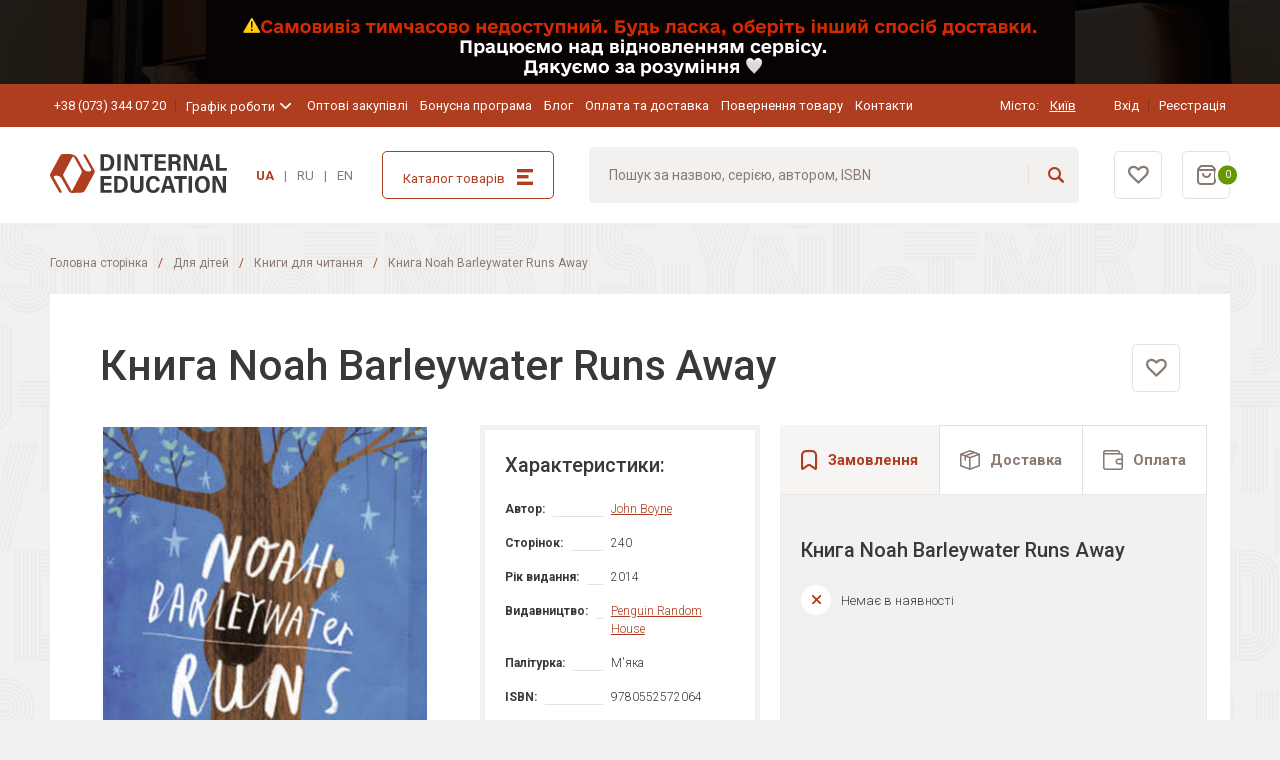

--- FILE ---
content_type: text/html; charset=utf-8
request_url: https://shop.dinternal-education.ua/product/noah-barleywater-runs-away/
body_size: 20325
content:
<!DOCTYPE html>
<html lang="uk">
  <head><meta name="google-site-verification" content="DuuoMhGyJCO_ru9GqzVq5CMrwhtcJb8oUbaiionVEUk" /><!-- Google Tag Manager -->
<script>(function(w,d,s,l,i){w[l]=w[l]||[];w[l].push({'gtm.start':
new Date().getTime(),event:'gtm.js'});var f=d.getElementsByTagName(s)[0],
j=d.createElement(s),dl=l!='dataLayer'?'&l='+l:'';j.async=true;j.src=
'https://www.googletagmanager.com/gtm.js?id='+i+dl;f.parentNode.insertBefore(j,f);
})(window,document,'script','dataLayer','GTM-NMHV77N');</script>
<!-- End Google Tag Manager -->
    <meta charset="UTF-8">
    <meta name="viewport" content="width=device-width, initial-scale=1.0,  maximum-scale=1, user-scalable=0">
    <meta http-equiv="X-UA-Compatible" content="ie=edge">
    <meta name="theme-color" content="#EBF3FA">
    <meta name="format-detection" content="telephone=no"> <!--Base-->

    





    <title>Книга Noah Barleywater Runs Away - купити за найкращою ціною в Києві та Україні: характеристики, відгуки, знижки</title>



    <meta name="description" content="Купити Книга Noah Barleywater Runs Away за вигідною ціною в інтернет-магазині ❱❱ Dinternal Education ✔️ Відгуки та рецензії ⭐ Швидка доставка по всій Україні.">




<link rel="canonical" href="https://shop.dinternal-education.ua/product/noah-barleywater-runs-away/">

<!--OpenGraph-->


<meta property="og:locale" content="uk"/>


    <meta property="og:type" content="product">



    <meta property="og:title" content="Книга Noah Barleywater Runs Away - купити за найкращою ціною в Києві та Україні: характеристики, відгуки, знижки">



    <meta property="og:description" content="Купити Книга Noah Barleywater Runs Away за вигідною ціною в інтернет-магазині ❱❱ Dinternal Education ✔️ Відгуки та рецензії ⭐ Швидка доставка по всій Україні.">


<meta property="og:site_name" content="shop.dinternal-education.ua"/>
<meta property="og:url" content="https://shop.dinternal-education.ua/product/noah-barleywater-runs-away/">


    <meta property="og:image" content="https://shop.dinternal-education.ua/store-uploads/products/product/2021/08/17/9780552572064.jpg">
    <meta property="og:image:secure_url" content="https://shop.dinternal-education.ua/store-uploads/products/product/2021/08/17/9780552572064.jpg">
    <meta property="og:image:alt" content="Книга Noah Barleywater Runs Away - купити за найкращою ціною в Києві та Україні: характеристики, відгуки, знижки">
    <meta property="og:image:type" content="image/jpeg">
    <meta property="og:image:width" content="">
    <meta property="og:image:height" content="">


<!--Product specific (for product pages)-->

    <meta property="product:price:amount" content="250">



    <meta property="product:price:currency" content="UAH">



    <meta property="product:availability" content="out of stock">





    <meta property="product:condition" content="new">


<!--Twitter card-->

    <meta name="twitter:card" content="summary_large_image">


<meta property="twitter:domain" content="shop.dinternal-education.ua">
<meta property="twitter:url" content="https://shop.dinternal-education.ua/product/noah-barleywater-runs-away/">


    <meta name="twitter:title" content="Книга Noah Barleywater Runs Away - купити за найкращою ціною в Києві та Україні: характеристики, відгуки, знижки">



    <meta name="twitter:description" content="Купити Книга Noah Barleywater Runs Away за вигідною ціною в інтернет-магазині ❱❱ Dinternal Education ✔️ Відгуки та рецензії ⭐ Швидка доставка по всій Україні.">



    <meta name="twitter:image" content="https://shop.dinternal-education.ua/store-uploads/products/product/2021/08/17/9780552572064.jpg">

    
    <script type="application/ld+json">{
    "@context": "http://schema.org",
    "@type": "BreadcrumbList",
    "itemListElement": [
        {
            "@type": "ListItem",
            "position": 1,
            "name": "Головна сторінка",
            "item": "https://shop.dinternal-education.ua/"
        },
        {
            "@type": "ListItem",
            "position": 2,
            "name": "Для дітей",
            "item": "https://shop.dinternal-education.ua/catalog/dlya-detej/"
        },
        {
            "@type": "ListItem",
            "position": 3,
            "name": "Книги для читання",
            "item": "https://shop.dinternal-education.ua/catalog/knigi-dlya-chteniya/"
        },
        {
            "@type": "ListItem",
            "position": 4,
            "name": "Книга Noah Barleywater Runs Away",
            "item": "https://shop.dinternal-education.ua/product/noah-barleywater-runs-away/"
        }
    ]
}</script><script type="application/ld+json">{
    "@context": "http://schema.org",
    "@type": "Product",
    "description": "Noah is running away from his problems the day he takes the untrodden path through the forest - or at least that&#39;s what he thinks. When he comes across a very unusual toyshop and meets the even more unusual toymaker, he&#39;s not sure what to expect. But the toymaker has a story to tell, a story full of adventure, wonder and broken promises. And Noah travels with him on a journey that will change his life for ever.\r\n\r\nA thought-provoking fable from the author of the bestselling Boy in the Striped Pyjamas.",
    "name": "Книга Noah Barleywater Runs Away",
    "image": "https://shop.dinternal-education.ua/store-uploads/products/product/2021/08/17/9780552572064.jpg",
    "sku": "9780552572064",
    "brand": {
        "@type": "Brand",
        "name": "Penguin Random House"
    },
    "seller": {
        "@type": "Organization",
        "name": "Penguin Random House",
        "url": "https://shop.dinternal-education.ua/"
    },
    "offers": {
        "@type": "Offer",
        "availability": "http://schema.org/InStock",
        "price": "250",
        "priceCurrency": "UAH",
        "url": "https://shop.dinternal-education.ua/product/noah-barleywater-runs-away/"
    }
}</script><script type="application/ld+json">{
    "@context": "https://schema.org/",
    "@type": "ImageObject",
    "contentUrl": "https://shop.dinternal-education.ua/store-uploads/products/product/2021/08/17/9780552572064.jpg",
    "caption": "Обкладинка книги Книга Noah Barleywater Runs Away",
    "creditText": "Dinternal Education",
    "creator": {
        "@type": "Organization",
        "name": "Dinternal Education"
    },
    "copyrightNotice": "© Dinternal Education"
}</script>

    <script>window.language = "uk"
      window.is_auth = "False"
      window.sitekey = "6Lf0w80bAAAAADGhpM5Igq7WX4hqtOcCs8WgZWUq"
      window.product_default_preview = "/uploads/organization/organization/2021/08/09/group-134-3.jpg"
    </script> <link type="text/css" href="/static/frontend/css/chunk-vendors.f9e1cc35.css" rel="stylesheet" />
<link type="text/css" href="/static/frontend/css/app.07272cf1.css" rel="stylesheet" /> 
    <link rel="preload" as="style" href="/static/css/style.3fac72ed6eed.css">
    <link rel="stylesheet" media="all" href="/static/css/style.3fac72ed6eed.css">
    <link rel="preload" as="font" type="font/woff" crossorigin="anonymous" href="/static/fonts/svgfont.1aef88e20943.woff2">
    <link rel="preconnect" href="https://fonts.googleapis.com">
    <link rel="preconnect" href="https://fonts.gstatic.com" crossorigin>
    <link href="https://fonts.googleapis.com/css2?family=Roboto:ital,wght@0,300;0,400;0,500;0,700;0,900;1,400&amp;display=swap" rel="stylesheet"> 
    <link rel="icon" href="/uploads/135378224.png" type="image/x-icon">
    <link rel="apple-touch-icon" href="/uploads/135378224.png">
    <link rel="preconnect" href="https://fonts.gstatic.com">
    <link href="https://fonts.googleapis.com/css2?family=Montserrat:wght@500&amp;display=swap" rel="preload" as="style">
    <link href="https://fonts.googleapis.com/css2?family=Montserrat:wght@500&amp;display=swap" rel="stylesheet"><meta name="facebook-domain-verification" content="pg3cocg0f65nsq9wxhpm16u4b3ekpm" /><meta name="facebook-domain-verification" content="go31kjlcohshzsh2pwl3cgyuqal950" /><!-- Facebook Pixel Code -->
<script>
!function(f,b,e,v,n,t,s)
{if(f.fbq)return;n=f.fbq=function(){n.callMethod?
n.callMethod.apply(n,arguments):n.queue.push(arguments)};
if(!f._fbq)f._fbq=n;n.push=n;n.loaded=!0;n.version='2.0';
n.queue=[];t=b.createElement(e);t.async=!0;
t.src=v;s=b.getElementsByTagName(e)[0];
s.parentNode.insertBefore(t,s)}(window, document,'script',
'https://connect.facebook.net/en_US/fbevents.js');
fbq('init', '976893846186624');
fbq('track', 'PageView');
</script>
<noscript><img height="1" width="1" style="display:none"
src="https://www.facebook.com/tr?id=976893846186624&ev=PageView&noscript=1"
/></noscript>
<!-- End Facebook Pixel Code --><!-- Google tag (gtag.js) -->
<script async src="https://www.googletagmanager.com/gtag/js?id=G-95VVQ2KQ8E"></script>
<script>
  window.dataLayer = window.dataLayer || [];
  function gtag(){dataLayer.push(arguments);}
  gtag('js', new Date());

  gtag('config', 'G-95VVQ2KQ8E');
</script> <link rel="alternate" href="https://shop.dinternal-education.ua/product/noah-barleywater-runs-away/" hreflang="uk-UA">  <link rel="alternate" href="https://shop.dinternal-education.ua/ru/product/noah-barleywater-runs-away/" hreflang="ru-UA">  <link rel="alternate" href="https://shop.dinternal-education.ua/en/product/noah-barleywater-runs-away/" hreflang="en-UA"> 
    <script async defer src="https://uptime.xfile.pro/tracker.js" data-website-id="cmgqx6jwu001hyfam6c5tsq70"></script>
  </head>
  <body id="body">
    

    <script>
  window.fbAsyncInit = function() {
    FB.init({
      appId      : '512551289833958',
      cookie     : true,
      xfbml      : true,
      version    : 'v11.0'
    });
      
    FB.AppEvents.logPageView();   
      
  };

  (function(d, s, id){
     var js, fjs = d.getElementsByTagName(s)[0];
     if (d.getElementById(id)) {return;}
     js = d.createElement(s); js.id = id;
     js.src = "https://connect.facebook.net/en_US/sdk.js";
     fjs.parentNode.insertBefore(js, fjs);
   }(document, 'script', 'facebook-jssdk'));
</script>
    <div id="app">
      <div class="content-wrapper">   
        <div class="top-info-wrapper">
          <div class="top-info-wrapper__content"> 
            <picture class="display_flex u-display u-display--hidden-md">
              <source srcset="/uploads/__sized__/organization/banners/2026/01/13/frame-205-crop_webp-c0-5__0-5-770x84-70.webp" type="image/webp"><img class="top-info position position--relative" src="/uploads/__sized__/organization/banners/2026/01/13/frame-205-crop_webp-c0-5__0-5-770x84-70.webp"/>
            </picture>  
            <picture class="display_flex u-display u-display--hidden u-display--block-md u-display--hidden-xl">
              <source srcset="/uploads/__sized__/organization/banners/2026/01/13/frame-204-crop_webp-c0-5__0-5-1200x84-70.webp" type="image/webp"><img class="top-info position position--relative" src="/uploads/__sized__/organization/banners/2026/01/13/frame-204-crop_webp-c0-5__0-5-1200x84-70.webp"/>
            </picture>  
            <picture class="display_flex u-display u-display--hidden u-display--block-xl">
              <source srcset="/uploads/__sized__/organization/banners/2026/01/13/frame-206-crop_webp-c0-5__0-5-1920x84-70.webp" type="image/webp"><img class="top-info position position--relative" src="/uploads/__sized__/organization/banners/2026/01/13/frame-206-crop_webp-c0-5__0-5-1920x84-70.webp"/>
            </picture> 
          </div>
        </div> 
        <div class="header header--top u-display u-display--hidden u-display--block-xl">
          <div class="container container--common">
            <div class="g-row g-row--justify_between g-row--align_center g-row--space_2sm-xxl">
              <div class="g-cell g-cols g-cols--3-xxl">
                <div class="g-row g-row--align_center"> <a class="line-title line-title--accent-1 de-link de-link--color_white de-link--size_2xs" href="tel:+38(073)3440720">+38 (073) 344 07 20</a> 
                  <div class="line-title line-title--accent-1">
                    <ui-hovered :active="false" #default="{ activeHover, over, leave }">
                      <div class="i-dropdown" @mouseover="over" @mouseleave="leave">
                        <div class="i-dropdown__heading">
                          <div class="i-dropdown__text"><span class="de-text de-text--color_white de-text--size_2xs">Графік роботи</span>
                          </div>
                          <div class="i-dropdown__icon" :class="{ 'is-active': activeHover }"><i class="de-icon de-icon--type_chevron-down"></i>
                          </div>
                        </div>
                        <div class="i-dropdown__content i-dropdown__content--size_sm" :class="{ 'is-active': activeHover }">
                          <div class="de-text de-text--color_dark de-text--size_2xs de-text--height_sm">Пн-Пт: 10:00 – 17:00<br>
Сб: 10:00 – 16:00 <br>
Нд: вихідний
                          </div>
                        </div>
                      </div>
                    </ui-hovered>
                  </div>
                </div>
              </div>
              <div class="g-cell g-cols g-cols--6 g-cols--auto-xl">
                <div class="g-row g-row--space_sm-xxl"> 
                  <div class="g-cell"><a class="de-link de-link--color_white de-link--size_2xs de-link--height_sm display_block" href="/wholesale/">Оптові закупівлі</a>
                  </div>  
                  <div class="g-cell"><a class="de-link de-link--color_white de-link--size_2xs de-link--height_sm display_block" href="/bonus/">Бонусна програма</a>
                  </div>  
                  <div class="g-cell"><a class="de-link de-link--color_white de-link--size_2xs de-link--height_sm display_block" href="/article/list/all/">Блог</a>
                  </div>  
                  <div class="g-cell"><a class="de-link de-link--color_white de-link--size_2xs de-link--height_sm display_block" href="/delivery-pay/">Оплата та доставка</a>
                  </div>  
                  <div class="g-cell"><a class="de-link de-link--color_white de-link--size_2xs de-link--height_sm display_block" href="/page/obmen-i-vozvrat/">Повернення товару</a>
                  </div>  
                  <div class="g-cell"><a class="de-link de-link--color_white de-link--size_2xs de-link--height_sm display_block" href="/contact/">Контакти</a>
                  </div> 
                </div>
              </div>
              <div class="g-cell g-cols g-cols--narrow">
                <div class="g-row g-row--align_center">
                  <div class="g-cell ma ma--right_lg-custom">
                    <div class="g-row g-row--align_center g-row--space_xs">
                      <div class="g-cell">
                        <p class="de-text de-text--color_white de-text--size_2xs de-text--height_xs">Місто:&nbsp;
                        </p>
                      </div>
                      <div class="g-cell">
                        <set-location :location="{&#39;description&#39;: &#39;Київ&#39;, &#39;id&#39;: 2316}" main-page="/"></set-location>
                      </div>
                    </div>
                  </div>
                  <div class="g-cell"> 
                    <div class="g-row">
                      <modal-handler component-name="auth-form" modal-class="modal modal--size_sm modal--container modal--padding_sm" :object-item="{privacy: '/page/politika-konfidencialnosti/', rules: '/page/pravila-sajta/', google: '/login/google-oauth2/', redirectLink:'/cabinet/settings', facebook: '/login/facebook/'}">
                        <template #default="{ handler }">
                          <button class="line-title line-title--accent-1 de-link de-link--color_white de-link--size_2xs" @click="handler">Вхід
                          </button>
                        </template>
                      </modal-handler>
                      <modal-handler component-name="registration-form" modal-class="modal modal--size_sm modal--container modal--padding_sm" :object-item="{privacy: '/page/politika-konfidencialnosti/', rules: '/page/pravila-sajta/', google: '/login/google-oauth2/', facebook: '/login/facebook/', redirectLink:'/cabinet/settings'}">
                        <template #default="{ handler }">
                          <button class="line-title line-title--accent-1 de-link de-link--color_white de-link--size_2xs" @click="handler">Реєстрація
                          </button>
                        </template>
                      </modal-handler>
                    </div>
                  </div>
                </div>
              </div>
            </div>
          </div>
        </div>
        <div class="header header--main js-fixed-header">
          <div class="container container--common">
            <div class="g-row g-row--justify_between g-row--align_center g-row--space_md-xl">
              <div class="g-cell">
                <div class="g-row g-row--align_center">
                  <div class="g-cell g-cols g-cols--narrow u-display u-display--hidden-xl">
                    <button class="de-icon de-icon--color_secondary de-icon--type_burger de-icon--size_sm js-toggler"><span></span><span></span><span></span>
                    </button>
                  </div>
                  <div class="g-cell g-cols g-cols--auto">  <a href="/"><img class="header__logo" src="/uploads/%D0%A1%D0%BB%D0%BE%D0%B9_x0020_1.svg" alt="shop.dinternal-education.ua" title=""/></a> 
                  </div>
                </div>
              </div>
              <div class="g-cell u-display u-display--hidden u-display--block-xl">
                <language-list></language-list>
              </div>
              <div class="g-cell u-display u-display--hidden u-display--block-xl">
                <button class="de-button de-button--rounded_sm de-button--appearance_border-accent-1 de-button--space_sm de-button--width_full js-catalog-button">
                  <div class="g-row g-row--align_center g-row--justify_between">
                    <div class="g-cell">
                      <p class="de-text de-text--color_accent-1 de-text--size_2xs">Каталог товарів
                      </p>
                    </div>
                    <div class="g-cell">
                      <div class="de-icon de-icon--type_catalog-burger de-icon--color_accent-1 de-icon--size_sm">
                      </div>
                    </div>
                  </div>
                </button>
              </div>
              <div class="g-cell g-cols g-cols--auto u-display u-display--hidden u-display--block-xl">
                <header-search :object-item="{orderLink:'/order/'}" link="/search/"></header-search>
              </div>
              <div class="g-cell">
                <div class="g-row g-row--space_sm g-row--space_sm-xl">
                  <div class="g-cell favourite-btn">
                    <favorite-button :amount="0" link="/favorite/list/"></favorite-button>
                  </div>
                  <div class="g-cell">
                    <cart-button :amount="0" :total="0" :object-item="{orderLink:'/order/'}"></cart-button>
                  </div>
                </div>
              </div>
            </div>
          </div>
        </div>
<div class="sidebar js-sidebar">
  <div class="sidebar__wrapper">
    <div class="header header--main position position--relative g-row g-row--align_center">
      <div class="g-cell">
        <button class="de-icon de-icon--type_close de-icon--color_secondary de-icon--size_sm js-close">
        </button>
      </div><img class="sidebar__logo" src="/static/img/logo.10c2a28d57b4.png" alt="Dinternal Education" title=""/>
    </div>
    <div class="sidebar__content">
      <div class="g-row g-row--justify_between ma ma--bottom_sm">
        <div class="g-cell">
          <div class="g-row g-row--align_center g-row--space_xs">
            <div class="g-cell">
              <p class="de-text de-text--color_white de-text--size_2xs">Місто:
              </p>
            </div>
            <div class="g-cell">
              <set-location :location="{&#39;description&#39;: &#39;Київ&#39;, &#39;id&#39;: 2316}" main-page="/"></set-location>
            </div>
          </div>
        </div>
        <div class="g-cell"> 
          <div class="g-row">
            <modal-handler component-name="auth-form" modal-class="modal modal--size_sm modal--container modal--padding_sm" :object-item="{privacy: '/page/politika-konfidencialnosti/', rules: '/page/pravila-sajta/', google: '/login/google-oauth2/', facebook: '/login/facebook/', redirectLink:'/cabinet/settings'}">
              <template #default="{ handler }">
                <button class="line-title line-title--accent-1 de-text de-text--color_white de-text--size_2xs" @click="handler">Вхід
                </button>
              </template>
            </modal-handler>
            <modal-handler component-name="registration-form" modal-class="modal modal--size_sm modal--container modal--padding_sm" :object-item="{privacy: '/page/politika-konfidencialnosti/', rules: '/page/pravila-sajta/', google: '/login/google-oauth2/', facebook: '/login/facebook/',redirectLink:'/cabinet/settings'}">
              <template #default="{ handler }">
                <button class="line-title line-title--accent-1 de-text de-text--color_white de-text--size_2xs" @click="handler">Реєстрація
                </button>
              </template>
            </modal-handler>
          </div> 
        </div>
      </div>
      <header-search class="ma--bottom_sm" :object-item="{orderLink:'/order/'}" link="/search/"></header-search>
      <ui-dropdown #default="{ active, click }">
        <div>
          <div class="menu">
            <button class="menu__button ma ma--bottom_sm" @click="click">
              <div class="g-row g-row--justify_between g-row--align_center">
                <div class="g-cell">
                  <p class="de-text de-text--color_accent-1 de-text--size_2xs">Каталог товарів
                  </p>
                </div>
                <div class="g-cell"><i class="de-icon de-icon--type_catalog-burger de-icon--color_accent-1 de-icon--size_sm"></i>
                </div>
              </div>
            </button>
          </div>
          <div class="inner-sidebar" :class="{ 'is-active': active }">
            <div class="inner-sidebar__wrapper">
              <div class="de-card de-card--rounded_sm de-card--border_secondary de-card--space_sm">
                <div class="g-row g-row--align_center g-row--justify_between ma ma--bottom_sm">
                  <div class="g-cell">
                    <p class="de-text de-text--color_accent-1 de-text--size_2sm">Каталог товарів
                    </p>
                  </div>
                  <div class="g-cell">
                    <button class="de-icon de-icon--type_close de-icon--color_accent-1 de-icon--size_sm" @click="click">
                    </button>
                  </div>
                </div> 
                <ui-dropdown #default="{ active, click }">
                  <div>
                    <div class="menu__item menu__item--arrow menu__item--bottom-border" @click="click">
                      <div class="g-row g-row--align_center">
                        <div class="g-cell"><a class="de-text de-text--size_3xs de-link de-link--color_main" href="/catalog/uchebnaya-literatura/">Навчальна література</a>
                        </div>
                      </div>
                    </div>
                    <div class="inner-sidebar" :class="{ 'is-active': active }">
                      <div class="inner-sidebar__wrapper">
                        <div class="de-card de-card--rounded_sm de-card--border_secondary de-card--space_sm">
                          <div class="g-row ma ma--bottom_sm">
                            <div class="g-cell">
                              <button class="de-icon de-icon--type_arrow-left de-icon--color_accent-1 de-icon--size_sm" @click="click">
                              </button>
                            </div>
                            <div class="g-cell">
                              <button class="de-text de-text--size_3xs" @click="click">Навчальна література
                              </button>
                            </div>
                          </div> <a class="menu__item menu__item--variant_1 de-text de-text--size_3xs de-link de-link--color_main" href="/catalog/doshkolniki/"><span class="g-row g-row--align_center"><span class="g-cell">
                          <p class="de-text de-text--size_3xs">Дошкільнята
                          </p></span></span></a>  <a class="menu__item menu__item--variant_1 de-text de-text--size_3xs de-link de-link--color_main" href="/catalog/pidgotovka-do-shkoli/"><span class="g-row g-row--align_center"><span class="g-cell">
                          <p class="de-text de-text--size_3xs">Підготовка до школи
                          </p></span></span></a>  <a class="menu__item menu__item--variant_1 de-text de-text--size_3xs de-link de-link--color_main" href="/catalog/nachalnaya-shkola/"><span class="g-row g-row--align_center"><span class="g-cell">
                          <p class="de-text de-text--size_3xs">Початкова школа
                          </p></span></span></a>  <a class="menu__item menu__item--variant_1 de-text de-text--size_3xs de-link de-link--color_main" href="/catalog/srednyaya-shkola/"><span class="g-row g-row--align_center"><span class="g-cell">
                          <p class="de-text de-text--size_3xs">Середня школа
                          </p></span></span></a>  <a class="menu__item menu__item--variant_1 de-text de-text--size_3xs de-link de-link--color_main" href="/catalog/starshaya-shkola/"><span class="g-row g-row--align_center"><span class="g-cell">
                          <p class="de-text de-text--size_3xs">Старша школа
                          </p></span></span></a>  <a class="menu__item menu__item--variant_1 de-text de-text--size_3xs de-link de-link--color_main" href="/catalog/uchebniki-dlya-vzroslyh/"><span class="g-row g-row--align_center"><span class="g-cell">
                          <p class="de-text de-text--size_3xs">Підручники для дорослих
                          </p></span></span></a>  <a class="menu__item menu__item--variant_1 de-text de-text--size_3xs de-link de-link--color_main" href="/catalog/biznes-anglijskij/"><span class="g-row g-row--align_center"><span class="g-cell">
                          <p class="de-text de-text--size_3xs">Бізнес-англійська
                          </p></span></span></a>  <a class="menu__item menu__item--variant_1 de-text de-text--size_3xs de-link de-link--color_main" href="/catalog/mezhdunarodnye-ekzameny/"><span class="g-row g-row--align_center"><span class="g-cell">
                          <p class="de-text de-text--size_3xs">Підготовка до міжнародних іспитів
                          </p></span></span></a>  <a class="menu__item menu__item--variant_1 de-text de-text--size_3xs de-link de-link--color_main" href="/catalog/leksika-i-grammatika/"><span class="g-row g-row--align_center"><span class="g-cell">
                          <p class="de-text de-text--size_3xs">Лексика та граматика
                          </p></span></span></a>  <a class="menu__item menu__item--variant_1 de-text de-text--size_3xs de-link de-link--color_main" href="/catalog/resursy-dlya-uchitelej/"><span class="g-row g-row--align_center"><span class="g-cell">
                          <p class="de-text de-text--size_3xs">Ресурси для вчителів
                          </p></span></span></a>  <a class="menu__item menu__item--variant_1 de-text de-text--size_3xs de-link de-link--color_main" href="/catalog/slovari/"><span class="g-row g-row--align_center"><span class="g-cell">
                          <p class="de-text de-text--size_3xs">Словники
                          </p></span></span></a>  <a class="menu__item menu__item--variant_1 de-text de-text--size_3xs de-link de-link--color_main" href="/catalog/adaptirovannaya-literatura/"><span class="g-row g-row--align_center"><span class="g-cell">
                          <p class="de-text de-text--size_3xs">Адаптована література
                          </p></span></span></a>  <a class="menu__item menu__item--variant_1 de-text de-text--size_3xs de-link de-link--color_main" href="/catalog/dinternal-education-publishing/"><span class="g-row g-row--align_center"><span class="g-cell">
                          <p class="de-text de-text--size_3xs">Dinternal Education Publishing
                          </p></span></span></a>  <a class="menu__item menu__item--variant_1 de-text de-text--size_3xs de-link de-link--color_main" href="/catalog/digital-resources/"><span class="g-row g-row--align_center"><span class="g-cell">
                          <p class="de-text de-text--size_3xs">Digital resources
                          </p></span></span></a>  <a class="menu__item menu__item--variant_1 de-text de-text--size_3xs de-link de-link--color_main" href="/catalog/german/"><span class="g-row g-row--align_center"><span class="g-cell">
                          <p class="de-text de-text--size_3xs">Німецька мова
                          </p></span> <span class="g-cell"><img class="i-icon" src="/uploads/5315745.png"/></span> </span></a>  <a class="menu__item menu__item--variant_1 de-text de-text--size_3xs de-link de-link--color_main" href="/catalog/kartochki/"><span class="g-row g-row--align_center"><span class="g-cell">
                          <p class="de-text de-text--size_3xs">Картки
                          </p></span></span></a>  <a class="menu__item menu__item--variant_1 de-text de-text--size_3xs de-link de-link--color_main" href="/catalog/akademichni-kursi/"><span class="g-row g-row--align_center"><span class="g-cell">
                          <p class="de-text de-text--size_3xs">Академічні курси
                          </p></span></span></a>  <a class="menu__item menu__item--variant_1 de-text de-text--size_3xs de-link de-link--color_main" href="/catalog/garage-sale/"><span class="g-row g-row--align_center"><span class="g-cell">
                          <p class="de-text de-text--size_3xs">Garage Sale
                          </p></span></span></a> 
                        </div>
                      </div>
                    </div>
                  </div>
                </ui-dropdown>  
                <ui-dropdown #default="{ active, click }">
                  <div>
                    <div class="menu__item menu__item--arrow menu__item--bottom-border" @click="click">
                      <div class="g-row g-row--align_center">
                        <div class="g-cell"><a class="de-text de-text--size_3xs de-link de-link--color_main" href="/catalog/hudozhestvennaya-literatura/">Художня література</a>
                        </div>
                      </div>
                    </div>
                    <div class="inner-sidebar" :class="{ 'is-active': active }">
                      <div class="inner-sidebar__wrapper">
                        <div class="de-card de-card--rounded_sm de-card--border_secondary de-card--space_sm">
                          <div class="g-row ma ma--bottom_sm">
                            <div class="g-cell">
                              <button class="de-icon de-icon--type_arrow-left de-icon--color_accent-1 de-icon--size_sm" @click="click">
                              </button>
                            </div>
                            <div class="g-cell">
                              <button class="de-text de-text--size_3xs" @click="click">Художня література
                              </button>
                            </div>
                          </div> <a class="menu__item menu__item--variant_1 de-text de-text--size_3xs de-link de-link--color_main" href="/catalog/knigi-ukrayinskoyu-movoyu/"><span class="g-row g-row--align_center"><span class="g-cell">
                          <p class="de-text de-text--size_3xs">Книги українською мовою 🇺🇦
                          </p></span></span></a>  <a class="menu__item menu__item--variant_1 de-text de-text--size_3xs de-link de-link--color_main" href="/catalog/klassika/"><span class="g-row g-row--align_center"><span class="g-cell">
                          <p class="de-text de-text--size_3xs">Класика
                          </p></span></span></a>  <a class="menu__item menu__item--variant_1 de-text de-text--size_3xs de-link de-link--color_main" href="/catalog/sovremennaya-literatura/"><span class="g-row g-row--align_center"><span class="g-cell">
                          <p class="de-text de-text--size_3xs">Сучасна література
                          </p></span></span></a>  <a class="menu__item menu__item--variant_1 de-text de-text--size_3xs de-link de-link--color_main" href="/catalog/young-adults/"><span class="g-row g-row--align_center"><span class="g-cell">
                          <p class="de-text de-text--size_3xs">Young adult
                          </p></span></span></a>  <a class="menu__item menu__item--variant_1 de-text de-text--size_3xs de-link de-link--color_main" href="/catalog/bestsellery/"><span class="g-row g-row--align_center"><span class="g-cell">
                          <p class="de-text de-text--size_3xs">Бестселери
                          </p></span></span></a>  <a class="menu__item menu__item--variant_1 de-text de-text--size_3xs de-link de-link--color_main" href="/catalog/podarochnye-knigi/"><span class="g-row g-row--align_center"><span class="g-cell">
                          <p class="de-text de-text--size_3xs">Подарункові книги
                          </p></span></span></a>  <a class="menu__item menu__item--variant_1 de-text de-text--size_3xs de-link de-link--color_main" href="/catalog/detektivi-ta-trileri/"><span class="g-row g-row--align_center"><span class="g-cell">
                          <p class="de-text de-text--size_3xs">Детективи та трилери
                          </p></span></span></a>  <a class="menu__item menu__item--variant_1 de-text de-text--size_3xs de-link de-link--color_main" href="/catalog/romantichna-proza/"><span class="g-row g-row--align_center"><span class="g-cell">
                          <p class="de-text de-text--size_3xs">Романтична проза
                          </p></span></span></a>  <a class="menu__item menu__item--variant_1 de-text de-text--size_3xs de-link de-link--color_main" href="/catalog/kinoromani-ta-ekranizovani-knigi/"><span class="g-row g-row--align_center"><span class="g-cell">
                          <p class="de-text de-text--size_3xs">Кіноромани та екранізовані книги
                          </p></span></span></a>  <a class="menu__item menu__item--variant_1 de-text de-text--size_3xs de-link de-link--color_main" href="/catalog/opovidannya-ta-korotki-istoriyi/"><span class="g-row g-row--align_center"><span class="g-cell">
                          <p class="de-text de-text--size_3xs">Оповідання та короткі історії
                          </p></span></span></a>  <a class="menu__item menu__item--variant_1 de-text de-text--size_3xs de-link de-link--color_main" href="/catalog/fentezi-ta-fantastika/"><span class="g-row g-row--align_center"><span class="g-cell">
                          <p class="de-text de-text--size_3xs">Фентезі та фантастика
                          </p></span></span></a>  <a class="menu__item menu__item--variant_1 de-text de-text--size_3xs de-link de-link--color_main" href="/catalog/komiksi-ta-grafichni-noveli/"><span class="g-row g-row--align_center"><span class="g-cell">
                          <p class="de-text de-text--size_3xs">Комікси та графічні новели
                          </p></span></span></a> 
                        </div>
                      </div>
                    </div>
                  </div>
                </ui-dropdown>  
                <ui-dropdown #default="{ active, click }">
                  <div>
                    <div class="menu__item menu__item--arrow menu__item--bottom-border" @click="click">
                      <div class="g-row g-row--align_center">
                        <div class="g-cell"><a class="de-text de-text--size_3xs de-link de-link--color_main" href="/catalog/non-fikshn/">Нон-фікшн</a>
                        </div>
                      </div>
                    </div>
                    <div class="inner-sidebar" :class="{ 'is-active': active }">
                      <div class="inner-sidebar__wrapper">
                        <div class="de-card de-card--rounded_sm de-card--border_secondary de-card--space_sm">
                          <div class="g-row ma ma--bottom_sm">
                            <div class="g-cell">
                              <button class="de-icon de-icon--type_arrow-left de-icon--color_accent-1 de-icon--size_sm" @click="click">
                              </button>
                            </div>
                            <div class="g-cell">
                              <button class="de-text de-text--size_3xs" @click="click">Нон-фікшн
                              </button>
                            </div>
                          </div> <a class="menu__item menu__item--variant_1 de-text de-text--size_3xs de-link de-link--color_main" href="/catalog/arhitektura-i-dizajn/"><span class="g-row g-row--align_center"><span class="g-cell">
                          <p class="de-text de-text--size_3xs">Архітектура та дизайн
                          </p></span></span></a>  <a class="menu__item menu__item--variant_1 de-text de-text--size_3xs de-link de-link--color_main" href="/catalog/biznes-i-politika/"><span class="g-row g-row--align_center"><span class="g-cell">
                          <p class="de-text de-text--size_3xs">Бізнес і політика
                          </p></span></span></a>  <a class="menu__item menu__item--variant_1 de-text de-text--size_3xs de-link de-link--color_main" href="/catalog/biografiya/"><span class="g-row g-row--align_center"><span class="g-cell">
                          <p class="de-text de-text--size_3xs">Біографія
                          </p></span></span></a>  <a class="menu__item menu__item--variant_1 de-text de-text--size_3xs de-link de-link--color_main" href="/catalog/zdorove-i-fitnes/"><span class="g-row g-row--align_center"><span class="g-cell">
                          <p class="de-text de-text--size_3xs">Здоров&#39;я та фітнес
                          </p></span></span></a>  <a class="menu__item menu__item--variant_1 de-text de-text--size_3xs de-link de-link--color_main" href="/catalog/iskusstvo/"><span class="g-row g-row--align_center"><span class="g-cell">
                          <p class="de-text de-text--size_3xs">Мистецтво
                          </p></span></span></a>  <a class="menu__item menu__item--variant_1 de-text de-text--size_3xs de-link de-link--color_main" href="/catalog/istoriya/"><span class="g-row g-row--align_center"><span class="g-cell">
                          <p class="de-text de-text--size_3xs">Історія
                          </p></span></span></a>  <a class="menu__item menu__item--variant_1 de-text de-text--size_3xs de-link de-link--color_main" href="/catalog/kulinariya/"><span class="g-row g-row--align_center"><span class="g-cell">
                          <p class="de-text de-text--size_3xs">Кулінарія
                          </p></span></span></a>  <a class="menu__item menu__item--variant_1 de-text de-text--size_3xs de-link de-link--color_main" href="/catalog/moda-i-stil/"><span class="g-row g-row--align_center"><span class="g-cell">
                          <p class="de-text de-text--size_3xs">Мода та стиль
                          </p></span></span></a>  <a class="menu__item menu__item--variant_1 de-text de-text--size_3xs de-link de-link--color_main" href="/catalog/religiya-i-filosofiya/"><span class="g-row g-row--align_center"><span class="g-cell">
                          <p class="de-text de-text--size_3xs">Релігія та філософія
                          </p></span></span></a>  <a class="menu__item menu__item--variant_1 de-text de-text--size_3xs de-link de-link--color_main" href="/catalog/samorazvitie/"><span class="g-row g-row--align_center"><span class="g-cell">
                          <p class="de-text de-text--size_3xs">Саморозвиток
                          </p></span></span></a>  <a class="menu__item menu__item--variant_1 de-text de-text--size_3xs de-link de-link--color_main" href="/catalog/sociologiya-i-psihologiya/"><span class="g-row g-row--align_center"><span class="g-cell">
                          <p class="de-text de-text--size_3xs">Соціологія та психологія
                          </p></span></span></a>  <a class="menu__item menu__item--variant_1 de-text de-text--size_3xs de-link de-link--color_main" href="/catalog/teatr-kino-fotografiya/"><span class="g-row g-row--align_center"><span class="g-cell">
                          <p class="de-text de-text--size_3xs">Театр, кіно, фотографія
                          </p></span></span></a>  <a class="menu__item menu__item--variant_1 de-text de-text--size_3xs de-link de-link--color_main" href="/catalog/hobbi/"><span class="g-row g-row--align_center"><span class="g-cell">
                          <p class="de-text de-text--size_3xs">Хобі
                          </p></span></span></a>  <a class="menu__item menu__item--variant_1 de-text de-text--size_3xs de-link de-link--color_main" href="/catalog/enciklopedii/"><span class="g-row g-row--align_center"><span class="g-cell">
                          <p class="de-text de-text--size_3xs">Енциклопедії
                          </p></span></span></a>  <a class="menu__item menu__item--variant_1 de-text de-text--size_3xs de-link de-link--color_main" href="/catalog/knigi-pro-rozvitok-navichok/"><span class="g-row g-row--align_center"><span class="g-cell">
                          <p class="de-text de-text--size_3xs">Книги про розвиток навичок
                          </p></span></span></a> 
                        </div>
                      </div>
                    </div>
                  </div>
                </ui-dropdown>  
                <ui-dropdown #default="{ active, click }">
                  <div>
                    <div class="menu__item menu__item--arrow menu__item--bottom-border" @click="click">
                      <div class="g-row g-row--align_center">
                        <div class="g-cell"><a class="de-text de-text--size_3xs de-link de-link--color_main" href="/catalog/dlya-detej/">Для дітей</a>
                        </div>
                      </div>
                    </div>
                    <div class="inner-sidebar" :class="{ 'is-active': active }">
                      <div class="inner-sidebar__wrapper">
                        <div class="de-card de-card--rounded_sm de-card--border_secondary de-card--space_sm">
                          <div class="g-row ma ma--bottom_sm">
                            <div class="g-cell">
                              <button class="de-icon de-icon--type_arrow-left de-icon--color_accent-1 de-icon--size_sm" @click="click">
                              </button>
                            </div>
                            <div class="g-cell">
                              <button class="de-text de-text--size_3xs" @click="click">Для дітей
                              </button>
                            </div>
                          </div> <a class="menu__item menu__item--variant_1 de-text de-text--size_3xs de-link de-link--color_main" href="/catalog/knigi-dlya-chteniya/"><span class="g-row g-row--align_center"><span class="g-cell">
                          <p class="de-text de-text--size_3xs">Книги для читання
                          </p></span></span></a>  <a class="menu__item menu__item--variant_1 de-text de-text--size_3xs de-link de-link--color_main" href="/catalog/poznavatelnye-knigi/"><span class="g-row g-row--align_center"><span class="g-cell">
                          <p class="de-text de-text--size_3xs">Пізнавальні книги
                          </p></span></span></a>  <a class="menu__item menu__item--variant_1 de-text de-text--size_3xs de-link de-link--color_main" href="/catalog/dosug-i-tvorchestvo/"><span class="g-row g-row--align_center"><span class="g-cell">
                          <p class="de-text de-text--size_3xs">Дозвілля та творчість
                          </p></span></span></a>  <a class="menu__item menu__item--variant_1 de-text de-text--size_3xs de-link de-link--color_main" href="/catalog/pop-culture/"><span class="g-row g-row--align_center"><span class="g-cell">
                          <p class="de-text de-text--size_3xs">Pop Culture
                          </p></span></span></a>  <a class="menu__item menu__item--variant_1 de-text de-text--size_3xs de-link de-link--color_main" href="/catalog/rannee-razvitie/"><span class="g-row g-row--align_center"><span class="g-cell">
                          <p class="de-text de-text--size_3xs">Ранній розвиток
                          </p></span></span></a>  <a class="menu__item menu__item--variant_1 de-text de-text--size_3xs de-link de-link--color_main" href="/catalog/knigi-s-naklejkami/"><span class="g-row g-row--align_center"><span class="g-cell">
                          <p class="de-text de-text--size_3xs">Книги з наклейками
                          </p></span></span></a>  <a class="menu__item menu__item--variant_1 de-text de-text--size_3xs de-link de-link--color_main" href="/catalog/rizdvo/"><span class="g-row g-row--align_center"><span class="g-cell">
                          <p class="de-text de-text--size_3xs">Різдво
                          </p></span> <span class="g-cell"><img class="i-icon" src="/uploads/omela.svg"/></span> </span></a>  <a class="menu__item menu__item--variant_1 de-text de-text--size_3xs de-link de-link--color_main" href="/catalog/detektivi-dlya-ditej/"><span class="g-row g-row--align_center"><span class="g-cell">
                          <p class="de-text de-text--size_3xs">Детективи для дітей
                          </p></span></span></a>  <a class="menu__item menu__item--variant_1 de-text de-text--size_3xs de-link de-link--color_main" href="/catalog/fantastika-i-fentezi-dlya-ditej/"><span class="g-row g-row--align_center"><span class="g-cell">
                          <p class="de-text de-text--size_3xs">Фантастика і фентезі для дітей
                          </p></span></span></a>  <a class="menu__item menu__item--variant_1 de-text de-text--size_3xs de-link de-link--color_main" href="/catalog/knigi-pro-religiyi-dlya-ditej/"><span class="g-row g-row--align_center"><span class="g-cell">
                          <p class="de-text de-text--size_3xs">Книги про релігії для дітей
                          </p></span></span></a>  <a class="menu__item menu__item--variant_1 de-text de-text--size_3xs de-link de-link--color_main" href="/catalog/knigi-dlya-ditej-pro-sport/"><span class="g-row g-row--align_center"><span class="g-cell">
                          <p class="de-text de-text--size_3xs">Книги для дітей про спорт
                          </p></span></span></a>  <a class="menu__item menu__item--variant_1 de-text de-text--size_3xs de-link de-link--color_main" href="/catalog/opovidannya-ta-povisti-pro-tvarin-dlya-ditej/"><span class="g-row g-row--align_center"><span class="g-cell">
                          <p class="de-text de-text--size_3xs">Оповідання та повісті про тварин для дітей
                          </p></span></span></a>  <a class="menu__item menu__item--variant_1 de-text de-text--size_3xs de-link de-link--color_main" href="/catalog/knigi-z-istoriyi-dlya-ditej/"><span class="g-row g-row--align_center"><span class="g-cell">
                          <p class="de-text de-text--size_3xs">Книги з історії для дітей
                          </p></span></span></a>  <a class="menu__item menu__item--variant_1 de-text de-text--size_3xs de-link de-link--color_main" href="/catalog/dityachi-kazki-i-mifi/"><span class="g-row g-row--align_center"><span class="g-cell">
                          <p class="de-text de-text--size_3xs">Дитячі казки і міфи
                          </p></span></span></a>  <a class="menu__item menu__item--variant_1 de-text de-text--size_3xs de-link de-link--color_main" href="/catalog/dityachi-knigi-pro-kompyuteri-ta-tehnologiyi/"><span class="g-row g-row--align_center"><span class="g-cell">
                          <p class="de-text de-text--size_3xs">Дитячі книги про комп&#39;ютери та технології
                          </p></span></span></a>  <a class="menu__item menu__item--variant_1 de-text de-text--size_3xs de-link de-link--color_main" href="/catalog/dityachi-komiksi-ta-grafichni-noveli/"><span class="g-row g-row--align_center"><span class="g-cell">
                          <p class="de-text de-text--size_3xs">Дитячі комікси та графічні новели
                          </p></span></span></a>  <a class="menu__item menu__item--variant_1 de-text de-text--size_3xs de-link de-link--color_main" href="/catalog/klasika-dityachoyi-literaturi/"><span class="g-row g-row--align_center"><span class="g-cell">
                          <p class="de-text de-text--size_3xs">Класика дитячої літератури
                          </p></span></span></a>  <a class="menu__item menu__item--variant_1 de-text de-text--size_3xs de-link de-link--color_main" href="/catalog/biografichni-knigi-dlya-ditej/"><span class="g-row g-row--align_center"><span class="g-cell">
                          <p class="de-text de-text--size_3xs">Біографічні книги для дітей
                          </p></span></span></a>  <a class="menu__item menu__item--variant_1 de-text de-text--size_3xs de-link de-link--color_main" href="/catalog/dityachi-knigi-pro-mistectvo-i-muziku/"><span class="g-row g-row--align_center"><span class="g-cell">
                          <p class="de-text de-text--size_3xs">Дитячі книги про мистецтво і музику
                          </p></span></span></a>  <a class="menu__item menu__item--variant_1 de-text de-text--size_3xs de-link de-link--color_main" href="/catalog/knigi-pro-tvarin-ta-roslini-dlya-ditej/"><span class="g-row g-row--align_center"><span class="g-cell">
                          <p class="de-text de-text--size_3xs">Книги про тварин та рослини для дітей
                          </p></span></span></a>  <a class="menu__item menu__item--variant_1 de-text de-text--size_3xs de-link de-link--color_main" href="/catalog/prigodnicki-romani-dlya-ditej/"><span class="g-row g-row--align_center"><span class="g-cell">
                          <p class="de-text de-text--size_3xs">Пригодницькі романи для дітей
                          </p></span></span></a> 
                        </div>
                      </div>
                    </div>
                  </div>
                </ui-dropdown>  
                <ui-dropdown #default="{ active, click }">
                  <div>
                    <div class="menu__item menu__item--arrow menu__item--bottom-border" @click="click">
                      <div class="g-row g-row--align_center">
                        <div class="g-cell"><a class="de-text de-text--size_3xs de-link de-link--color_main" href="/catalog/kanctovari/">Канцтовари</a>
                        </div>
                      </div>
                    </div>
                    <div class="inner-sidebar" :class="{ 'is-active': active }">
                      <div class="inner-sidebar__wrapper">
                        <div class="de-card de-card--rounded_sm de-card--border_secondary de-card--space_sm">
                          <div class="g-row ma ma--bottom_sm">
                            <div class="g-cell">
                              <button class="de-icon de-icon--type_arrow-left de-icon--color_accent-1 de-icon--size_sm" @click="click">
                              </button>
                            </div>
                            <div class="g-cell">
                              <button class="de-text de-text--size_3xs" @click="click">Канцтовари
                              </button>
                            </div>
                          </div> <a class="menu__item menu__item--variant_1 de-text de-text--size_3xs de-link de-link--color_main" href="/catalog/aksesuari/"><span class="g-row g-row--align_center"><span class="g-cell">
                          <p class="de-text de-text--size_3xs">Аксесуари
                          </p></span></span></a>  <a class="menu__item menu__item--variant_1 de-text de-text--size_3xs de-link de-link--color_main" href="/catalog/listivki/"><span class="g-row g-row--align_center"><span class="g-cell">
                          <p class="de-text de-text--size_3xs">Листівки
                          </p></span></span></a>  <a class="menu__item menu__item--variant_1 de-text de-text--size_3xs de-link de-link--color_main" href="/catalog/nalipki/"><span class="g-row g-row--align_center"><span class="g-cell">
                          <p class="de-text de-text--size_3xs">Наліпки
                          </p></span></span></a>  <a class="menu__item menu__item--variant_1 de-text de-text--size_3xs de-link de-link--color_main" href="/catalog/posters/"><span class="g-row g-row--align_center"><span class="g-cell">
                          <p class="de-text de-text--size_3xs">Плакати
                          </p></span></span></a>  <a class="menu__item menu__item--variant_1 de-text de-text--size_3xs de-link de-link--color_main" href="/catalog/boardgames/"><span class="g-row g-row--align_center"><span class="g-cell">
                          <p class="de-text de-text--size_3xs">Настільні Ігри
                          </p></span></span></a>  <a class="menu__item menu__item--variant_1 de-text de-text--size_3xs de-link de-link--color_main" href="/catalog/pazli/"><span class="g-row g-row--align_center"><span class="g-cell">
                          <p class="de-text de-text--size_3xs">Пазли
                          </p></span></span></a> 
                        </div>
                      </div>
                    </div>
                  </div>
                </ui-dropdown>  
                <ui-dropdown #default="{ active, click }">
                  <div>
                    <div class="menu__item menu__item--arrow menu__item--bottom-border" @click="click">
                      <div class="g-row g-row--align_center">
                        <div class="g-cell"><a class="de-text de-text--size_3xs de-link de-link--color_main" href="/catalog/sertificates/">Сертифікати</a>
                        </div>
                      </div>
                    </div>
                    <div class="inner-sidebar" :class="{ 'is-active': active }">
                      <div class="inner-sidebar__wrapper">
                        <div class="de-card de-card--rounded_sm de-card--border_secondary de-card--space_sm">
                          <div class="g-row ma ma--bottom_sm">
                            <div class="g-cell">
                              <button class="de-icon de-icon--type_arrow-left de-icon--color_accent-1 de-icon--size_sm" @click="click">
                              </button>
                            </div>
                            <div class="g-cell">
                              <button class="de-text de-text--size_3xs" @click="click">Сертифікати
                              </button>
                            </div>
                          </div> <a class="menu__item menu__item--variant_1 de-text de-text--size_3xs de-link de-link--color_main" href="/catalog/certificate/"><span class="g-row g-row--align_center"><span class="g-cell">
                          <p class="de-text de-text--size_3xs">Сертифікати
                          </p></span></span></a> 
                        </div>
                      </div>
                    </div>
                  </div>
                </ui-dropdown> <a class="menu__item menu__item--bottom-border de-link de-link--color_main de-link--size_3xs" href="/stock/list/all/"><span class="g-row g-row--align_center"><span class="g-cell"><span>Акції та спецпропозиції</span></span><span class="g-cell"><img class="display_block" src="/static/img/promo.010962e5a4c6.svg"/></span></span></a><a class="menu__item menu__item--bottom-border de-link de-link--color_main de-link--size_3xs" href="/search/type=new/">Новинки</a><a class="menu__item menu__item--bottom-border de-link de-link--color_main de-link--size_3xs" href="/search/type=discounted/">Розпродаж</a>
              </div>
            </div>
          </div>
        </div>
      </ui-dropdown>
      <language-list class="ma--bottom_md"></language-list> 
      <div class="g-cell"><a class="de-text de-text--color_white de-text--size_2xs de-text--variant_center display_block ma ma--bottom_3sm" href="/wholesale/">Оптові закупівлі</a>
      </div>  
      <div class="g-cell"><a class="de-text de-text--color_white de-text--size_2xs de-text--variant_center display_block ma ma--bottom_3sm" href="/bonus/">Бонусна програма</a>
      </div>  
      <div class="g-cell"><a class="de-text de-text--color_white de-text--size_2xs de-text--variant_center display_block ma ma--bottom_3sm" href="/article/list/all/">Блог</a>
      </div>  
      <div class="g-cell"><a class="de-text de-text--color_white de-text--size_2xs de-text--variant_center display_block ma ma--bottom_3sm" href="/delivery-pay/">Оплата та доставка</a>
      </div>  
      <div class="g-cell"><a class="de-text de-text--color_white de-text--size_2xs de-text--variant_center display_block ma ma--bottom_3sm" href="/page/obmen-i-vozvrat/">Повернення товару</a>
      </div>  
      <div class="g-cell"><a class="de-text de-text--color_white de-text--size_2xs de-text--variant_center display_block ma ma--bottom_3sm" href="/contact/">Контакти</a>
      </div>  <a class="de-text de-text--color_white de-text--size_2xs de-text--variant_center display_block ma ma--bottom_2xs" href="tel:+38(073)3440720">+38 (073) 344 07 20</a> 
      <p class="de-text de-text--color_white de-text--size_2xs de-text--variant_center de-text--height_xs">Пн-Пт: 10:00 – 17:00<br>
Сб: 10:00 – 16:00 <br>
Нд: вихідний
      </p>
    </div>
  </div>
</div> 
        <div class="content">
          <div class="mask js-mask">
          </div> 
<section class="de-section de-section--space_lg">
  <div class="container container--common">
    <div class="breadcrumbs-absolute ma--top_2xs ma--top_sm-xl ma--left_sm-lg"> 
<div class="ma ma--top_2xs breadcrumb-wrapper">
   
    
      <span><a class="breadcrumb z-index z-index--2 breadcrumb--color_main" href="/">Головна сторінка</a></span>
    
   
    
      <span><a class="breadcrumb z-index z-index--2 breadcrumb--color_main" href="/catalog/dlya-detej/">Для дітей</a></span>
    
   
    
      <span><a class="breadcrumb z-index z-index--2 breadcrumb--color_main" href="/catalog/knigi-dlya-chteniya/">Книги для читання</a></span>
    
   
    
      <span>
        <span class="breadcrumb is-active z-index z-index--2 breadcrumb--color_main">Книга Noah Barleywater Runs Away</span>
      </span>
    
  
</div>

    </div>
  </div>
  <div class="container container--common">
    <div class="de-card de-card--color_white ma ma--top_sm ma ma--bottom_md">
      <div class="de-card de-card--color_white de-card--space_lg ">
        <div class="product-detail">
          <div class="product-detail__title">
            <h1 class="product-detail__title-content de-text de-text--color_main de-text--weight_medium de-text--height_xs">Книга Noah Barleywater Runs Away
            </h1>
            <div class="product-detail__title-action">
              <favorite-action is-active="False" :product-id="29276" is-reload="False">
                <template #default="{ action, isActive }">
                  <button class="action-button" @click="action" aria-label="favorite">
                    <div class="action-button__button">
                      <div class="de-icon de-icon--size_md" :class="isActive === true ? 'de-icon--type_heart-fill de-icon--color_accent-1' : 'de-icon--type_heart-empty de-icon--color_secondary'">
                      </div>
                    </div>
                  </button>
                </template>
              </favorite-action>
            </div>
          </div>
          <div class="product-detail__wrapper">
            <div class="product-detail__preview">
<div class="product-slider-wrapper">
  <div class="position position--absolute">
    <div class="common-card common-card--main">
<div class="common-card__label-wrapper">
</div>
    </div>
  </div> 
  <link rel="preload" as="image" href="/store-uploads/products/product/2021/08/17/9780552572064.jpg" imagesrcset="/store-uploads/__sized__/products/product/2021/08/17/9780552572064-thumbnail_webp-186x260-70.webp"> 
  <ui-lightbox class="js-lightbox" :source="[&#39;/store-uploads/products/product/2021/08/17/9780552572064.jpg&#39;]" :is-slider="true">
    <template #default="{ showImg, add }">
      <ui-slider class="product-slider" @init="add" :options="{&quot;slidesToScroll&quot;:1,&quot;infinite&quot;:true,&quot;slidesToShow&quot;:1,&quot;arrows&quot;:false,&quot;dots&quot;:true,&quot;speed&quot;:500,&quot;mobileFirst&quot;:true,&quot;appendDots&quot;:&quot;.product-slider-dots&quot;,&quot;prevArrow&quot;:&quot;&lt;div class=\&quot;slider-arrow slider-arrow--absolute-prev\&quot;                      aria-label=\&quot;Previous\&quot;&gt;&lt;/div&gt;&quot;,&quot;nextArrow&quot;:&quot;&lt;div class=\&quot;slider-arrow slider-arrow--absolute-next\&quot;                      aria-label=\&quot;Next\&quot;&gt;&lt;/div&gt;&quot;,&quot;responsive&quot;:[{&quot;breakpoint&quot;:564,&quot;settings&quot;:{&quot;arrows&quot;:true}},{&quot;breakpoint&quot;:992,&quot;settings&quot;:{&quot;arrows&quot;:false}},{&quot;breakpoint&quot;:1200,&quot;settings&quot;:{&quot;arrows&quot;:true}}]}">
        <template> 
          <div class="product-slide js-lightbox pointer" data-img="0">
            <div class="product-slide__wrapper">
              <picture>
                <source type="image/webp" srcset="/store-uploads/__sized__/products/product/2021/08/17/9780552572064-thumbnail_webp-345x518-70.webp"><img class="product-slide__image" alt="" srcset="/store-uploads/__sized__/products/product/2021/08/17/9780552572064-thumbnail_webp-186x260-70.webp" src="/store-uploads/products/product/2021/08/17/9780552572064.jpg" fetchpriority="low" loading="eager" title=""/>
              </picture>
            </div>
          </div> 
        </template>
      </ui-slider>
      <div class="product-slider-dots ma ma--top_2xs">
      </div>
    </template>
  </ui-lightbox>
</div>
              <noscript>
                <div class="g-cell g-cols g-cols--6 height_full">
                  <div class="common-card common-card--shadow common-card--vertical"><a class="absolute-link z-index z-index--2" href="/product/noah-barleywater-runs-away/"></a>
                    <div class="common-card__verical-card-content">
                      <div class="common-card__content-item common-card__content-item--top g-cols g-cols g-cols--12 g-cols g-cols--4-md">
<div class="common-card__label-wrapper">
</div>
                        <div class="flex-column">
                          <div> 
                            <div class="position--relative">
                              <picture>
                                <source srcset="/store-uploads/__sized__/products/product/2021/08/17/9780552572064-thumbnail_webp-186x260-70.webp" type="image/webp"><img class="common-card__img ma ma--bottom_sm-till-md  is-disable" loading="lazy" alt="Книга Noah Barleywater Runs Away" src="/store-uploads/products/product/2021/08/17/9780552572064.jpg" title=""/>
                              </picture>
                            </div>
                          </div>
                        </div>
                      </div>
                      <div class="common-card__content-item common-card__content-item--bottom g-cols g-cols g-cols--12 g-cols g-cols--8-md de-card de-card--space_left-adapt-md">
                        <div class="flex-column">
                          <div><a class="common-card__title-vertical de-link de-link--color_main de-link--size_md de-link--weight_medium de-link--height_xs ma ma--bottom_sm z-index z-index--2 position position--relative  is-disable" href="/product/noah-barleywater-runs-away/" v-clamp="2" title="Книга Noah Barleywater Runs Away">Книга Noah Barleywater Runs Away</a>
                          </div>
                          <div>
                            <div class="g-row g-row--align_center ma ma--bottom_sm">
                              <div class="g-cell g-cols g-cols--narrow ma ma--bottom_2xs">
                                <div class="inliner inliner--center">
                                  <div class="de-icon de-icon--type_close de-icon--color_accent-1 de-icon--size_custom-xs ma ma--right_xs">
                                  </div>
                                  <p class="de-text de-text--size_2xs de-text--weight_light">Немає в наявності
                                  </p>
                                </div>  
                              </div>
                              <div class="g-cell g-cols g-cols--12-till-xl ma ma--bottom_2xs">
                                <p class="de-text de-text--size_2xs" v-clamp="1"> <span class="de-text--weight_light">Автор:</span>  <span class="de-text--weight_light">John Boyne</span>   
                                </p>
                              </div>
                            </div>
                          </div>
                        </div>
                      </div>
                    </div>
                  </div>
                </div>
              </noscript>
            </div>
            <div class="product-detail__attributes">
              <p class="de-text de-text--size_md de-text--color_main de-text--weight_medium de-text--height_xs ma ma--bottom_sm">Характеристики:
              </p>
              <div class="ui-inliner"> 
                <div class="ui-inliner__item">
                  <div class="ui-inliner__label">
                    <div class="ui-inliner__label-text">
                      <p class="de-text de-text--color_main de-text--weight_bold de-text--height_xs de-text--size_2xs de-text--size_xs-lg de-text--size_sm-xxl">Автор:
                      </p> 
                    </div>
                  </div>
                  <div class="ui-inliner__content"> <span class="de-text de-text--color_main de-text--weight_light de-text--height_xs de-text--size_2xs de-text--size_xs-lg de-text--size_sm-xxl"><a class="de-link de-link--weight_light de-link--color_accent-1 de-link--height_xs de-link--size_2xs de-link--size_xs-lg de-link--size_sm-xxl de-link--variant_underline" href="/search/author=john-boyne/" target="_blank">John Boyne</a></span> 
                  </div>
                </div>  
                <div class="ui-inliner__item">
                  <div class="ui-inliner__label">
                    <div class="ui-inliner__label-text">
                      <p class="de-text de-text--color_main de-text--weight_bold de-text--height_xs de-text--size_2xs de-text--size_xs-lg de-text--size_sm-xxl">Сторінок:
                      </p>
                    </div>
                  </div>
                  <div class="ui-inliner__content">
                    <p class="de-text de-text--color_main de-text--weight_light de-text--height_xs de-text--size_2xs de-text--size_xs-lg de-text--size_sm-xxl">240
                    </p>
                  </div>
                </div>  
                <div class="ui-inliner__item">
                  <div class="ui-inliner__label">
                    <div class="ui-inliner__label-text">
                      <p class="de-text de-text--color_main de-text--weight_bold de-text--height_xs de-text--size_2xs de-text--size_xs-lg de-text--size_sm-xxl">Рік видання:
                      </p>
                    </div>
                  </div>
                  <div class="ui-inliner__content"> <span class="de-text de-text--color_main de-text--weight_light de-text--height_xs de-text--size_2xs de-text--size_xs-lg de-text--size_sm-xxl">2014</span>  
                  </div>
                </div>  
                <div class="ui-inliner__item">
                  <div class="ui-inliner__label">
                    <div class="ui-inliner__label-text">
                      <p class="de-text de-text--color_main de-text--weight_bold de-text--height_xs de-text--size_2xs de-text--size_xs-lg de-text--size_sm-xxl">Видавництво:
                      </p>
                    </div>
                  </div>
                  <div class="ui-inliner__content">  <span class="de-text de-text--color_main de-text--weight_light de-text--height_xs de-text--size_2xs de-text--size_xs-lg de-text--size_sm-xxl"><a class="de-link de-link--weight_light de-link--color_accent-1 de-link--height_xs de-link--size_2xs de-link--size_xs-lg de-link--size_sm-xxl de-link--variant_underline" href="/search/izdatelstvo=penguin-random-house/" target="_blank">Penguin Random House</a></span> 
                  </div>
                </div>  
                <div class="ui-inliner__item">
                  <div class="ui-inliner__label">
                    <div class="ui-inliner__label-text">
                      <p class="de-text de-text--color_main de-text--weight_bold de-text--height_xs de-text--size_2xs de-text--size_xs-lg de-text--size_sm-xxl">Палітурка:
                      </p>
                    </div>
                  </div>
                  <div class="ui-inliner__content"> <span class="de-text de-text--color_main de-text--weight_light de-text--height_xs de-text--size_2xs de-text--size_xs-lg de-text--size_sm-xxl">М&#39;яка</span>  
                  </div>
                </div> 
                <div class="ui-inliner__item">
                  <div class="ui-inliner__label">
                    <div class="ui-inliner__label-text">
                      <p class="de-text de-text--color_main de-text--weight_bold de-text--height_xs de-text--size_2xs de-text--size_xs-lg de-text--size_sm-xxl">ISBN:
                      </p>
                    </div>
                  </div>
                  <div class="ui-inliner__content">
                    <p class="de-text de-text--color_main de-text--weight_light de-text--height_xs de-text--size_2xs de-text--size_xs-lg de-text--size_sm-xxl">9780552572064
                    </p>
                  </div>
                </div>
              </div>
            </div>
            <div class="product-detail__main">
              <tabs class="common-tabs">
                <template slot="order">
                  <div class="de-icon de-icon--type_bookmark de-icon--size_sm de-icon--size_md-xl ma ma--right_2xs">
                  </div>
                  <p class="de-text de-text--size_sm de-text--weight_bold">Замовлення
                  </p>
                </template>
                <template slot="delivery">
                  <div class="de-icon de-icon--type_box de-icon--size_sm de-icon--size_md-xl ma ma--right_2xs">
                  </div>
                  <p class="de-text de-text--size_sm de-text--weight_bold">Доставка
                  </p>
                </template>
                <template slot="payment">
                  <div class="de-icon de-icon--type_purse de-icon--size_sm de-icon--size_md-xl ma ma--right_2xs">
                  </div>
                  <p class="de-text de-text--size_sm de-text--weight_bold">Оплата
                  </p>
                </template>
                <tab title-slot="order" key="order">
                  <div class="product-order-info de-card de-card--space_3sm">
                    <div class="product-order-info__heading">
                      <p class="de-text de-text--size_md de-text--color_main de-text--weight_medium de-text--height_xs ma ma--top_sm ma--bottom_sm">Книга Noah Barleywater Runs Away
                      </p>
                      <div class="inliner inliner--center ma ma--top_xs-till-xxl">
                        <div class="rounded-icon rounded-icon--2xs rounded-icon--white ma ma--right_2xs">
                          <div class="de-icon de-icon--type_close de-icon--color_accent-1 de-icon--size_custom-xs">
                          </div>
                        </div>
                        <p class="de-text de-text--size_2xs de-text--weight_light">Немає в наявності
                        </p>
                      </div>  
                    </div>
                    <div class="product-order-info__actions">
                      <buy-button :product-id="29276" :object-item="{orderLink:'/order/'}" :limit-amount="0" :preorder="false">
                        <template slot="price">
                          <div class="g-row g-row--align_end g-row--appearance_spaced">
                            <div class="g-cell g-cols g-cols--12-lg g-cols--narrow-xxl">
                              <p class="de-text de-text--size_4md de-text--size_3md-custom-lg de-text--size_4md-xxl de-text--color_accent-2 de-text--weight_medium">250&nbsp;<span class="de-text de-text--size_2md de-text--size_3sm-lg de-text--size_2md-xxl de-text--color_accent-2 de-text--weight_medium">грн</span>
                              </p>
                            </div> 
                          </div>
                        </template>
                        <template slot="preOrder"> 
                          <div class="product-order__main"> 
                            <modal-handler component-name="tracked-form" modal-class="modal modal--size_sm modal--container modal--padding_sm" :object-item="{id: 29276}">
                              <template #default="{ handler }">
                                <button class="de-button de-button--appearance_border-accent-1 de-button--space_sm de-button--width_full de-button--rounded_sm de-text de-text--weight_bold de-text--size_2xs" @click="handler">Повідомити про наявність
                                </button>
                              </template>
                            </modal-handler>
                          </div> 
                        </template>
                      </buy-button>
                    </div>
                  </div>
                </tab>
                <tab title-slot="delivery" key="delivery">
                  <div class="de-card de-card--space_3sm">
<div class="g-row g-row--appearance_spaced g-row--space_2xs g-row--space_sm-xxl">
  <div class="g-cell g-cols g-cols--12 g-cols--auto-sm">
    <p class="de-text de-text--size_sm de-text--weight_bold de-text--height_xs ma ma--bottom_2xs ma--bottom_sm-xxl">Самовивіз:
    </p>
    <p class="de-text de-text--size_sm de-text--weight_bold u-display u-display--block u-display--hidden-sm">Безкоштовно
    </p>
    <div class="g-row g-row--appearance_spaced g-row--space_xs"> 
      <div class="g-cell g-cols g-cols--12">
        <p class="de-text de-text--size_2xs de-text--weight_light de-text--height_xs">вул. Митрополита Андрея Шептицького, 14 (офіс Dinternal Education)
        </p>
      </div> 
    </div>
  </div>
  <div class="g-cell g-cols g-cols--12 g-cols--narrow-sm">
    <div class="g-row g-row--align_start g-row--appearance_spaced g-row--space_2xs g-row--space_sm-xxl">
      <div class="g-cell g-cols g-cols--12 u-display u-display--hidden u-display--block-sm">
        <p class="de-text de-text--size_sm de-text--weight_bold de-text--height_xs de-text--variant_right-xl">Безкоштовно
        </p>
      </div>
    </div>
  </div>
</div>
<div class="g-row g-row--appearance_spaced g-row--space_2xs g-row--space_sm-xxl ma ma--top_sm ma--top_2sm-xxl">
  <div class="g-cell g-cols g-cols--12">
    <p class="de-text de-text--size_sm de-text--weight_bold de-text--height_xs">Самовивіз з Нової пошти:
    </p>
  </div>
  <div class="g-cell g-cols g-cols--12">
    <p class="de-text de-text--size_sm de-text--weight_light de-text--height_xs">За тарифами служби доставки (на замовлення від 2000 грн - безкоштовно)
    </p>
  </div>
</div>
<div class="g-row g-row--appearance_spaced g-row--space_2xs g-row--space_sm-xxl ma ma--top_sm ma--top_2sm-xxl">
  <div class="g-cell g-cols g-cols--12">
    <p class="de-text de-text--size_sm de-text--weight_bold de-text--height_xs">Кур'єром Нової Пошти
    </p>
  </div>
  <div class="g-cell g-cols g-cols--12">
    <p class="de-text de-text--size_sm de-text--weight_light de-text--height_xs">За тарифами служби доставки
    </p>
  </div>
</div>
                  </div>
                </tab>
                <tab title-slot="payment" key="payment">
                  <div class="de-card de-card--space_3sm">
<div class="g-row g-row--appearance_spaced g-row--space_sm">
  <div class="g-cell g-cols g-cols--12">
    <div class="g-row g-row--align_center">
      <div class="g-cell g-cols g-cols--narrow">
        <div class="inliner inliner--center"> 
          <div class="de-icon de-icon--type_close not-available-icon">
          </div>
        </div>
      </div>
      <div class="g-cell g-cols g-cols--auto">
        <p class="de-text de-text--size_sm de-text--weight_bold de-text--height_xs">Готівковий розрахунок
        </p>
      </div>
    </div>
  </div>
  <div class="g-cell g-cols g-cols--12">
    <div class="g-row g-row--align_center">
      <div class="g-cell g-cols g-cols--narrow">
        <div class="inliner inliner--center">
          <div class="de-icon de-icon--type_check de-icon--color_accent-2 de-icon--size_custom-xs">
          </div> 
        </div>
      </div>
      <div class="g-cell g-cols g-cols--auto">
        <p class="de-text de-text--size_sm de-text--weight_bold de-text--height_xs">Онлайн оплата LiqPay
        </p>
      </div>
    </div>
  </div>
  <div class="g-cell g-cols g-cols--12">
    <div class="g-row g-row--align_center">
      <div class="g-cell g-cols g-cols--narrow">
        <div class="inliner inliner--center">
          <div class="de-icon de-icon--type_check de-icon--color_accent-2 de-icon--size_custom-xs">
          </div> 
        </div>
      </div>
      <div class="g-cell g-cols g-cols--auto">
        <p class="de-text de-text--size_sm de-text--weight_bold de-text--height_xs">Оплата при доставці
        </p>
      </div>
    </div>
  </div>
  <div class="g-cell g-cols g-cols--12">
    <div class="g-row g-row--align_center">
      <div class="g-cell g-cols g-cols--narrow">
        <div class="inliner inliner--center">
          <div class="de-icon de-icon--type_check de-icon--color_accent-2 de-icon--size_custom-xs">
          </div> 
        </div>
      </div>
      <div class="g-cell g-cols g-cols--auto">
        <p class="de-text de-text--size_sm de-text--weight_bold de-text--height_xs">Безготівкова оплата для фізичних та юридичних осіб
        </p>
      </div>
    </div>
  </div>
</div>
                  </div>
                </tab>
              </tabs>
            </div>
          </div>
        </div>
      </div>
    </div>
    <tabs> 
      <template slot="description">
        <div class="de-icon de-icon--type_bookmark de-icon--size_sm ma ma--right_2xs">
        </div>
        <p class="de-text de-text--size_3xs de-text--weight_bold">Опис товару
        </p>
      </template> 
      <template slot="reviews">
        <div class="de-icon de-icon--type_script de-icon--size_sm ma ma--right_2xs">
        </div>
        <p class="de-text de-text--size_3xs de-text--weight_bold">Відгуки (0)
        </p>
      </template> 
      <tab title-slot="description">
        <template>
          <div class="de-card de-card--color_white de-card--space_lg">
            <div class="t-content"><p><span style="font-size:14px;"><strong>Noah is running away from his problems the day he takes the untrodden path through the forest - or at least that's what he thinks.</strong> When he comes across a very unusual toyshop and meets the even more unusual toymaker, he's not sure what to expect. But the toymaker has a story to tell, a story full of adventure, wonder and broken promises. And Noah travels with him on a journey that will change his life for ever.<br/>
<br/>
A thought-provoking fable from the author of the bestselling <i>Boy in the Striped Pyjamas</i>.</span></p>
            </div>
          </div>
        </template>
      </tab> 
      <tab title-slot="reviews">
        <template>
          <div class="de-card de-card--color_white de-card--space_lg">
<div class="ma ma--bottom_2sm">
  <div class="g-row g-row--appearance_spaced g-row--align_center g-row--justify_between">
    <div class="g-cell">
      <div class="de-text de-text--size_2md de-text--weight_light de-text--height_xs">Відгуки, коментарі, запитання
      </div>
    </div>
    <div class="g-cell">
      <div class="g-row g-row--appearance_spaced g-row--align_center">
        <div class="g-cell">
          <rating-info :rating="0"></rating-info>
        </div>
        <div class="g-cell"><span class="ds-text ds-text--size_sm">0 відгуків</span>
        </div>
      </div>
    </div>
  </div>
</div>
<review-view :has-more="false" :product-id="29276" product-slug="noah-barleywater-runs-away">
  <template slot="content">
    <div class="de-card de-card--space_sm de-card--border_secondary">
      <p class="de-text de-text--size_sm de-text--weight_bold de-text--height_xs">Тут поки що ніхто нічого не написав. Будь першим!
      </p>
    </div> 
  </template>
  <template slot="auth">
    <p class="de-text de-text--size_sm de-text--color_accent-1 de-text--weight_bold de-text--height_xs ma ma--bottom_sm">Щоб залишити відгук на книгу, авторизуйтесь
    </p>
    <modal-handler component-name="auth-form" modal-class="modal modal--size_sm modal--container modal--padding_sm" :object-item="{privacy: '/page/politika-konfidencialnosti/', rules: '/page/pravila-sajta/', google: '/login/google-oauth2/', redirectLink:'https://shop.dinternal-education.ua/product/noah-barleywater-runs-away/', facebook: '/login/facebook/'}">
      <template #default="{ handler }">
        <button class="de-button de-button--appearance_fill-accent-1 de-button--space_sm de-button--rounded_sm de-text de-text--size_2xs" @click="handler">Щоб залишити відгук на книгу, авторизуйтесь
        </button>
      </template>
    </modal-handler>
  </template>
</review-view>
          </div>
        </template>
      </tab>
    </tabs>
    <noscript> 
      <div class="de-icon de-icon--type_bookmark de-icon--size_sm ma ma--right_2xs">
      </div>
      <p class="de-text de-text--size_3xs de-text--weight_bold">Опис товару
      </p>  
      <div class="de-card de-card--color_white de-card--space_lg">
        <div class="t-content"><p><span style="font-size:14px;"><strong>Noah is running away from his problems the day he takes the untrodden path through the forest - or at least that's what he thinks.</strong> When he comes across a very unusual toyshop and meets the even more unusual toymaker, he's not sure what to expect. But the toymaker has a story to tell, a story full of adventure, wonder and broken promises. And Noah travels with him on a journey that will change his life for ever.<br/>
<br/>
A thought-provoking fable from the author of the bestselling <i>Boy in the Striped Pyjamas</i>.</span></p>
        </div>
      </div> 
      <div class="de-icon de-icon--type_script de-icon--size_sm ma ma--right_2xs">
        <p class="de-text de-text--size_3xs de-text--weight_bold">Відгуки (0)
        </p>
        <template>
          <div class="de-card de-card--color_white de-card--space_lg">
<div class="ma ma--bottom_2sm">
  <div class="g-row g-row--appearance_spaced g-row--align_center g-row--justify_between">
    <div class="g-cell">
      <div class="de-text de-text--size_2md de-text--weight_light de-text--height_xs">Відгуки, коментарі, запитання
      </div>
    </div>
    <div class="g-cell">
      <div class="g-row g-row--appearance_spaced g-row--align_center">
        <div class="g-cell">
          <rating-info :rating="0"></rating-info>
        </div>
        <div class="g-cell"><span class="ds-text ds-text--size_sm">0 відгуків</span>
        </div>
      </div>
    </div>
  </div>
</div>
<review-view :has-more="false" :product-id="29276" product-slug="noah-barleywater-runs-away">
  <template slot="content">
    <div class="de-card de-card--space_sm de-card--border_secondary">
      <p class="de-text de-text--size_sm de-text--weight_bold de-text--height_xs">Тут поки що ніхто нічого не написав. Будь першим!
      </p>
    </div> 
  </template>
  <template slot="auth">
    <p class="de-text de-text--size_sm de-text--color_accent-1 de-text--weight_bold de-text--height_xs ma ma--bottom_sm">Щоб залишити відгук на книгу, авторизуйтесь
    </p>
    <modal-handler component-name="auth-form" modal-class="modal modal--size_sm modal--container modal--padding_sm" :object-item="{privacy: '/page/politika-konfidencialnosti/', rules: '/page/pravila-sajta/', google: '/login/google-oauth2/', redirectLink:'https://shop.dinternal-education.ua/product/noah-barleywater-runs-away/', facebook: '/login/facebook/'}">
      <template #default="{ handler }">
        <button class="de-button de-button--appearance_fill-accent-1 de-button--space_sm de-button--rounded_sm de-text de-text--size_2xs" @click="handler">Щоб залишити відгук на книгу, авторизуйтесь
        </button>
      </template>
    </modal-handler>
  </template>
</review-view>
          </div>
        </template>
      </div>
    </noscript>
  </div>
</section> 
<section class="de-section de-section--space_lg">
  <div class="container container--common">
    <h2 class="de-text de-text--weight_light de-text--height_xs de-text--size_3md ma ma--bottom_sm"> Схожі товари 
    </h2>
    <div class="g-row g-row--space_sm-xxl"> 
      <div class="g-cell g-cols g-cols--6 g-cols--4-sm g-cols--3-lg g-cols--2-xl ma ma--bottom_3xs ma--borrom_sm-xxl">   
<product-card-wrapper #default="props" :product="{&#39;name&#39;: &#39;Книга The Taylor TurboChaser&#39;, &#39;id&#39;: &#39;9780008334154&#39;, &#39;price&#39;: &#39;530&#39;, &#39;category&#39;: &#39;&#39;}" list-key="Same category products on detail product page">
  <div class="common-card common-card--shadow common-card--border" @click="props.addDatalayerEvent"><a class="absolute-link z-index z-index--2" href="/product/the-taylor-turbochaser/"></a>
<div class="common-card__label-wrapper">
</div>
    <div class="flex-column">
      <div> 
        <div class="position--relative">
          <picture>
            <source srcset="/store-uploads/__sized__/products/product/2021/07/13/9780008334154-thumbnail_webp-186x260-70.webp" type="image/webp"><img class="common-card__img ma ma--bottom_2xs ma--bottom_sm-xl " loading="lazy" alt="Книга The Taylor TurboChaser" src="/store-uploads/__sized__/products/product/2021/07/13/9780008334154-thumbnail_webp-186x260-70.webp" title=""/>
          </picture>
          <favorite-action class="position--relative z-index--2" is-active="" :product-id="28089" is-reload="False">
            <template #default="{ action, isActive }"> 
              <button class="common-card__favorite-wrapper" @click="action" aria-label="favorite">
                <div class="de-icon de-icon--size_3sm" :class="[isActive === true ? 'de-icon--type_heart-fill' : 'de-icon--type_heart-empty', isActive === true ? 'de-icon--color_accent-1' : 'de-icon--color_secondary']">
                </div>
              </button>
            </template>
          </favorite-action>
        </div><a class="common-card__title de-link de-link--color_main de-link--size_3xs de-link--weight_medium de-link--height_xs ma ma--bottom_2xs ma--bottom_sm-xl z-index z-index--2 position position--relative " href="/product/the-taylor-turbochaser/" v-clamp="2" title="Книга The Taylor TurboChaser">Книга The Taylor TurboChaser</a> 
        <p class="de-text de-text--size_2xs de-text--height_xs ma ma--bottom_2xs" v-clamp="1"><span class="de-text--weight_light">Автор:</span>  <span class="de-text--weight_light">David Baddiel</span>  
        </p>  
        <div class="inliner inliner--center ma ma--bottom_sm">
          <div class="de-icon de-icon--type_check de-icon--color_accent-2 de-icon--size_custom-xs ma ma--right_xs">
          </div>
          <p class="de-text de-text--size_2xs de-text--weight_light">Є в наявності
          </p>
        </div>
      </div>
      <div class="width_full">
        <div class="g-row g-row--align_end">
          <div class="g-cell">
            <p class="de-text de-text--size_3sm de-text--color_accent-2 de-text--weight_medium">530&nbsp;<span class="de-text--weight_medium">грн</span>
            </p>
          </div> 
        </div>
        <div class="border border--light-2 ma ma--top_sm">
        </div> 
        <buy-action :product-id="28089" :object-item="{orderLink:'/order/'}">
          <template #default="{ add }">
            <button class="common-card__button z-index z-index--2 position position--relative" @click="add">
              <div class="g-row g-row--justify_between g-row--align_center g-row--appearance_nowrap">
                <div class="g-cell">
                  <p class="de-text de-text--weight_medium de-text--size_2xs">Додати у кошик 
                  </p>
                </div>
                <div class="g-cell">
                  <div class="de-icon de-icon--type_cart de-icon--color_accent-1 de-icon--size_md ma ma--right_2sm">
                  </div>
                </div>
              </div>
            </button>
          </template>
        </buy-action> 
      </div>
    </div>
  </div>
</product-card-wrapper> 
      </div>  
      <div class="g-cell g-cols g-cols--6 g-cols--4-sm g-cols--3-lg g-cols--2-xl ma ma--bottom_3xs ma--borrom_sm-xxl">   
<product-card-wrapper #default="props" :product="{&#39;name&#39;: &#39;Книга The Extraordinary Life of Stephen Hawking&#39;, &#39;id&#39;: &#39;9780241373927&#39;, &#39;price&#39;: &#39;250&#39;, &#39;category&#39;: &#39;&#39;}" list-key="Same category products on detail product page">
  <div class="common-card common-card--shadow common-card--border" @click="props.addDatalayerEvent"><a class="absolute-link z-index z-index--2" href="/product/the-extraordinary-life-of-stephen-hawking/"></a>
<div class="common-card__label-wrapper">
</div>
    <div class="flex-column">
      <div> 
        <div class="position--relative">
          <picture>
            <source srcset="/store-uploads/__sized__/products/product/2021/07/13/9780241373927-thumbnail_webp-186x260-70.webp" type="image/webp"><img class="common-card__img ma ma--bottom_2xs ma--bottom_sm-xl " loading="lazy" alt="Книга The Extraordinary Life of Stephen Hawking" src="/store-uploads/__sized__/products/product/2021/07/13/9780241373927-thumbnail_webp-186x260-70.webp" title=""/>
          </picture>
          <favorite-action class="position--relative z-index--2" is-active="" :product-id="27992" is-reload="False">
            <template #default="{ action, isActive }"> 
              <button class="common-card__favorite-wrapper" @click="action" aria-label="favorite">
                <div class="de-icon de-icon--size_3sm" :class="[isActive === true ? 'de-icon--type_heart-fill' : 'de-icon--type_heart-empty', isActive === true ? 'de-icon--color_accent-1' : 'de-icon--color_secondary']">
                </div>
              </button>
            </template>
          </favorite-action>
        </div><a class="common-card__title de-link de-link--color_main de-link--size_3xs de-link--weight_medium de-link--height_xs ma ma--bottom_2xs ma--bottom_sm-xl z-index z-index--2 position position--relative " href="/product/the-extraordinary-life-of-stephen-hawking/" v-clamp="2" title="Книга The Extraordinary Life of Stephen Hawking">Книга The Extraordinary Life of Stephen Hawking</a> 
        <p class="de-text de-text--size_2xs de-text--height_xs ma ma--bottom_2xs" v-clamp="1"><span class="de-text--weight_light">Автор:</span>  <span class="de-text--weight_light">Esther Mols</span>  
        </p>  
        <div class="inliner inliner--center ma ma--bottom_sm">
          <div class="de-icon de-icon--type_check de-icon--color_accent-2 de-icon--size_custom-xs ma ma--right_xs">
          </div>
          <p class="de-text de-text--size_2xs de-text--weight_light">Є в наявності
          </p>
        </div>
      </div>
      <div class="width_full">
        <div class="g-row g-row--align_end">
          <div class="g-cell">
            <p class="de-text de-text--size_3sm de-text--color_accent-2 de-text--weight_medium">250&nbsp;<span class="de-text--weight_medium">грн</span>
            </p>
          </div> 
        </div>
        <div class="border border--light-2 ma ma--top_sm">
        </div> 
        <buy-action :product-id="27992" :object-item="{orderLink:'/order/'}">
          <template #default="{ add }">
            <button class="common-card__button z-index z-index--2 position position--relative" @click="add">
              <div class="g-row g-row--justify_between g-row--align_center g-row--appearance_nowrap">
                <div class="g-cell">
                  <p class="de-text de-text--weight_medium de-text--size_2xs">Додати у кошик 
                  </p>
                </div>
                <div class="g-cell">
                  <div class="de-icon de-icon--type_cart de-icon--color_accent-1 de-icon--size_md ma ma--right_2sm">
                  </div>
                </div>
              </div>
            </button>
          </template>
        </buy-action> 
      </div>
    </div>
  </div>
</product-card-wrapper> 
      </div>  
      <div class="g-cell g-cols g-cols--6 g-cols--4-sm g-cols--3-lg g-cols--2-xl ma ma--bottom_3xs ma--borrom_sm-xxl">   
<product-card-wrapper #default="props" :product="{&#39;name&#39;: &#39;Книга Євині ями&#39;, &#39;id&#39;: &#39;9786177925049&#39;, &#39;price&#39;: &#39;350&#39;, &#39;category&#39;: &#39;&#39;}" list-key="Same category products on detail product page">
  <div class="common-card common-card--shadow common-card--border" @click="props.addDatalayerEvent"><a class="absolute-link z-index z-index--2" href="/product/kniga-yevini-yami/"></a>
<div class="common-card__label-wrapper"> 
  <div class="common-card__label common-card__label--accent-1"><span class="common-card__label-text">Акція</span>
    <div class="common-card__label-icon"><i class="de-icon de-icon--type_percent"></i>
    </div>
  </div> 
</div>
    <div class="flex-column">
      <div> 
        <div class="position--relative"> 
          <div class="circle-info circle-info--variant_absolute"><span class="circle-info__text">-15%</span>
          </div> 
          <picture>
            <source srcset="/store-uploads/__sized__/products/product/2025/07/22/__cr_7-thumbnail_webp-186x260-70.webp" type="image/webp"><img class="common-card__img ma ma--bottom_2xs ma--bottom_sm-xl " loading="lazy" alt="Книга Євині ями" src="/store-uploads/__sized__/products/product/2025/07/22/__cr_7-thumbnail_webp-186x260-70.webp" title=""/>
          </picture>
          <favorite-action class="position--relative z-index--2" is-active="" :product-id="32992" is-reload="False">
            <template #default="{ action, isActive }"> 
              <button class="common-card__favorite-wrapper" @click="action" aria-label="favorite">
                <div class="de-icon de-icon--size_3sm" :class="[isActive === true ? 'de-icon--type_heart-fill' : 'de-icon--type_heart-empty', isActive === true ? 'de-icon--color_accent-1' : 'de-icon--color_secondary']">
                </div>
              </button>
            </template>
          </favorite-action>
        </div><a class="common-card__title de-link de-link--color_main de-link--size_3xs de-link--weight_medium de-link--height_xs ma ma--bottom_2xs ma--bottom_sm-xl z-index z-index--2 position position--relative " href="/product/kniga-yevini-yami/" v-clamp="2" title="Книга Євині ями">Книга Євині ями</a> 
        <p class="de-text de-text--size_2xs de-text--height_xs ma ma--bottom_2xs" v-clamp="1"><span class="de-text--weight_light">Автор:</span>  <span class="de-text--weight_light">Валентина Вздульська</span>  
        </p>  
        <div class="inliner inliner--center ma ma--bottom_sm">
          <div class="de-icon de-icon--type_check de-icon--color_accent-2 de-icon--size_custom-xs ma ma--right_xs">
          </div>
          <p class="de-text de-text--size_2xs de-text--weight_light">Є в наявності
          </p>
        </div>
      </div>
      <div class="width_full">
        <div class="g-row g-row--align_end"> 
          <div class="g-cell">
            <p class="de-text de-text--size_2xs de-text--color_secondary de-text--variant_line-through de-text--weight_medium">350&nbsp;<span class="de-text--weight_medium">грн</span>
            </p>
          </div>  
          <div class="g-cell">
            <p class="de-text de-text--size_3sm de-text--color_accent-2 de-text--weight_medium">298&nbsp;<span class="de-text--weight_medium">грн</span>
            </p>
          </div>
        </div>
        <div class="border border--light-2 ma ma--top_sm">
        </div> 
        <buy-action :product-id="32992" :object-item="{orderLink:'/order/'}">
          <template #default="{ add }">
            <button class="common-card__button z-index z-index--2 position position--relative" @click="add">
              <div class="g-row g-row--justify_between g-row--align_center g-row--appearance_nowrap">
                <div class="g-cell">
                  <p class="de-text de-text--weight_medium de-text--size_2xs">Додати у кошик 
                  </p>
                </div>
                <div class="g-cell">
                  <div class="de-icon de-icon--type_cart de-icon--color_accent-1 de-icon--size_md ma ma--right_2sm">
                  </div>
                </div>
              </div>
            </button>
          </template>
        </buy-action> 
      </div>
    </div>
  </div>
</product-card-wrapper> 
      </div>  
      <div class="g-cell g-cols g-cols--6 g-cols--4-sm g-cols--3-lg g-cols--2-xl ma ma--bottom_3xs ma--borrom_sm-xxl">   
<product-card-wrapper #default="props" :product="{&#39;name&#39;: &#39;Книга Нічийний хруль&#39;, &#39;id&#39;: &#39;9786177925087&#39;, &#39;price&#39;: &#39;350&#39;, &#39;category&#39;: &#39;&#39;}" list-key="Same category products on detail product page">
  <div class="common-card common-card--shadow common-card--border" @click="props.addDatalayerEvent"><a class="absolute-link z-index z-index--2" href="/product/kniga-nichijnij-hrul/"></a>
<div class="common-card__label-wrapper"> 
  <div class="common-card__label common-card__label--accent-1"><span class="common-card__label-text">Акція</span>
    <div class="common-card__label-icon"><i class="de-icon de-icon--type_percent"></i>
    </div>
  </div> 
</div>
    <div class="flex-column">
      <div> 
        <div class="position--relative"> 
          <div class="circle-info circle-info--variant_absolute"><span class="circle-info__text">-15%</span>
          </div> 
          <picture>
            <source srcset="/store-uploads/__sized__/products/product/2025/07/22/__cr_15-thumbnail_webp-186x260-70.webp" type="image/webp"><img class="common-card__img ma ma--bottom_2xs ma--bottom_sm-xl " loading="lazy" alt="Книга Нічийний хруль" src="/store-uploads/__sized__/products/product/2025/07/22/__cr_15-thumbnail_webp-186x260-70.webp" title=""/>
          </picture>
          <favorite-action class="position--relative z-index--2" is-active="" :product-id="32987" is-reload="False">
            <template #default="{ action, isActive }"> 
              <button class="common-card__favorite-wrapper" @click="action" aria-label="favorite">
                <div class="de-icon de-icon--size_3sm" :class="[isActive === true ? 'de-icon--type_heart-fill' : 'de-icon--type_heart-empty', isActive === true ? 'de-icon--color_accent-1' : 'de-icon--color_secondary']">
                </div>
              </button>
            </template>
          </favorite-action>
        </div><a class="common-card__title de-link de-link--color_main de-link--size_3xs de-link--weight_medium de-link--height_xs ma ma--bottom_2xs ma--bottom_sm-xl z-index z-index--2 position position--relative " href="/product/kniga-nichijnij-hrul/" v-clamp="2" title="Книга Нічийний хруль">Книга Нічийний хруль</a> 
        <p class="de-text de-text--size_2xs de-text--height_xs ma ma--bottom_2xs" v-clamp="1"><span class="de-text--weight_light">Автор:</span>  <span class="de-text--weight_light">Сашко Дерманський</span>  
        </p>  
        <div class="inliner inliner--center ma ma--bottom_sm">
          <div class="de-icon de-icon--type_check de-icon--color_accent-2 de-icon--size_custom-xs ma ma--right_xs">
          </div>
          <p class="de-text de-text--size_2xs de-text--weight_light">Є в наявності
          </p>
        </div>
      </div>
      <div class="width_full">
        <div class="g-row g-row--align_end"> 
          <div class="g-cell">
            <p class="de-text de-text--size_2xs de-text--color_secondary de-text--variant_line-through de-text--weight_medium">350&nbsp;<span class="de-text--weight_medium">грн</span>
            </p>
          </div>  
          <div class="g-cell">
            <p class="de-text de-text--size_3sm de-text--color_accent-2 de-text--weight_medium">298&nbsp;<span class="de-text--weight_medium">грн</span>
            </p>
          </div>
        </div>
        <div class="border border--light-2 ma ma--top_sm">
        </div> 
        <buy-action :product-id="32987" :object-item="{orderLink:'/order/'}">
          <template #default="{ add }">
            <button class="common-card__button z-index z-index--2 position position--relative" @click="add">
              <div class="g-row g-row--justify_between g-row--align_center g-row--appearance_nowrap">
                <div class="g-cell">
                  <p class="de-text de-text--weight_medium de-text--size_2xs">Додати у кошик 
                  </p>
                </div>
                <div class="g-cell">
                  <div class="de-icon de-icon--type_cart de-icon--color_accent-1 de-icon--size_md ma ma--right_2sm">
                  </div>
                </div>
              </div>
            </button>
          </template>
        </buy-action> 
      </div>
    </div>
  </div>
</product-card-wrapper> 
      </div>  
      <div class="g-cell g-cols g-cols--6 g-cols--4-sm g-cols--3-lg g-cols--2-xl ma ma--bottom_3xs ma--borrom_sm-xxl">   
<product-card-wrapper #default="props" :product="{&#39;name&#39;: &#39;Книга Winnie-the-Pooh at the Palace&#39;, &#39;id&#39;: &#39;9781529070415&#39;, &#39;price&#39;: &#39;660&#39;, &#39;category&#39;: &#39;&#39;}" list-key="Same category products on detail product page">
  <div class="common-card common-card--shadow common-card--border" @click="props.addDatalayerEvent"><a class="absolute-link z-index z-index--2" href="/product/kniga-winnie-pooh-palace/"></a>
<div class="common-card__label-wrapper">
</div>
    <div class="flex-column">
      <div> 
        <div class="position--relative">
          <picture>
            <source srcset="/store-uploads/__sized__/products/product/2025/10/24/9781529070415-thumbnail_webp-186x260-70.webp" type="image/webp"><img class="common-card__img ma ma--bottom_2xs ma--bottom_sm-xl " loading="lazy" alt="Книга Winnie-the-Pooh at the Palace" src="/store-uploads/__sized__/products/product/2025/10/24/9781529070415-thumbnail_webp-186x260-70.webp" title=""/>
          </picture>
          <favorite-action class="position--relative z-index--2" is-active="" :product-id="33237" is-reload="False">
            <template #default="{ action, isActive }"> 
              <button class="common-card__favorite-wrapper" @click="action" aria-label="favorite">
                <div class="de-icon de-icon--size_3sm" :class="[isActive === true ? 'de-icon--type_heart-fill' : 'de-icon--type_heart-empty', isActive === true ? 'de-icon--color_accent-1' : 'de-icon--color_secondary']">
                </div>
              </button>
            </template>
          </favorite-action>
        </div><a class="common-card__title de-link de-link--color_main de-link--size_3xs de-link--weight_medium de-link--height_xs ma ma--bottom_2xs ma--bottom_sm-xl z-index z-index--2 position position--relative " href="/product/kniga-winnie-pooh-palace/" v-clamp="2" title="Книга Winnie-the-Pooh at the Palace">Книга Winnie-the-Pooh at the Palace</a> 
        <p class="de-text de-text--size_2xs de-text--height_xs ma ma--bottom_2xs" v-clamp="1"><span class="de-text--weight_light">Автор:</span>  <span class="de-text--weight_light">Various</span>  
        </p>  
        <div class="inliner inliner--center ma ma--bottom_sm">
          <div class="de-icon de-icon--type_check de-icon--color_accent-2 de-icon--size_custom-xs ma ma--right_xs">
          </div>
          <p class="de-text de-text--size_2xs de-text--weight_light">Є в наявності
          </p>
        </div>
      </div>
      <div class="width_full">
        <div class="g-row g-row--align_end">
          <div class="g-cell">
            <p class="de-text de-text--size_3sm de-text--color_accent-2 de-text--weight_medium">660&nbsp;<span class="de-text--weight_medium">грн</span>
            </p>
          </div> 
        </div>
        <div class="border border--light-2 ma ma--top_sm">
        </div> 
        <buy-action :product-id="33237" :object-item="{orderLink:'/order/'}">
          <template #default="{ add }">
            <button class="common-card__button z-index z-index--2 position position--relative" @click="add">
              <div class="g-row g-row--justify_between g-row--align_center g-row--appearance_nowrap">
                <div class="g-cell">
                  <p class="de-text de-text--weight_medium de-text--size_2xs">Додати у кошик 
                  </p>
                </div>
                <div class="g-cell">
                  <div class="de-icon de-icon--type_cart de-icon--color_accent-1 de-icon--size_md ma ma--right_2sm">
                  </div>
                </div>
              </div>
            </button>
          </template>
        </buy-action> 
      </div>
    </div>
  </div>
</product-card-wrapper> 
      </div>  
      <div class="g-cell g-cols g-cols--6 g-cols--4-sm g-cols--3-lg g-cols--2-xl ma ma--bottom_3xs ma--borrom_sm-xxl">   
<product-card-wrapper #default="props" :product="{&#39;name&#39;: &#39;Книга Harry Potter 6 and the Half-Blood Prince&#39;, &#39;id&#39;: &#39;9781408855706&#39;, &#39;price&#39;: &#39;550&#39;, &#39;category&#39;: &#39;&#39;}" list-key="Same category products on detail product page">
  <div class="common-card common-card--shadow common-card--border" @click="props.addDatalayerEvent"><a class="absolute-link z-index z-index--2" href="/product/harry-potter-6-and-the-half-blood-prince/"></a>
<div class="common-card__label-wrapper">
</div>
    <div class="flex-column">
      <div> 
        <div class="position--relative">
          <picture>
            <source srcset="/store-uploads/__sized__/products/product/2021/07/14/9781408855706-thumbnail_webp-186x260-70.webp" type="image/webp"><img class="common-card__img ma ma--bottom_2xs ma--bottom_sm-xl " loading="lazy" alt="Книга Harry Potter 6 and the Half-Blood Prince" src="/store-uploads/__sized__/products/product/2021/07/14/9781408855706-thumbnail_webp-186x260-70.webp" title=""/>
          </picture>
          <favorite-action class="position--relative z-index--2" is-active="" :product-id="26169" is-reload="False">
            <template #default="{ action, isActive }"> 
              <button class="common-card__favorite-wrapper" @click="action" aria-label="favorite">
                <div class="de-icon de-icon--size_3sm" :class="[isActive === true ? 'de-icon--type_heart-fill' : 'de-icon--type_heart-empty', isActive === true ? 'de-icon--color_accent-1' : 'de-icon--color_secondary']">
                </div>
              </button>
            </template>
          </favorite-action>
        </div><a class="common-card__title de-link de-link--color_main de-link--size_3xs de-link--weight_medium de-link--height_xs ma ma--bottom_2xs ma--bottom_sm-xl z-index z-index--2 position position--relative " href="/product/harry-potter-6-and-the-half-blood-prince/" v-clamp="2" title="Книга Harry Potter 6 and the Half-Blood Prince">Книга Harry Potter 6 and the Half-Blood Prince</a> 
        <p class="de-text de-text--size_2xs de-text--height_xs ma ma--bottom_2xs" v-clamp="1"><span class="de-text--weight_light">Автор:</span>  <span class="de-text--weight_light">Дж. К. Роулінг</span>  
        </p>  
        <div class="inliner inliner--center ma ma--bottom_sm">
          <div class="de-icon de-icon--type_check de-icon--color_accent-2 de-icon--size_custom-xs ma ma--right_xs">
          </div>
          <p class="de-text de-text--size_2xs de-text--weight_light">Є в наявності
          </p>
        </div>
      </div>
      <div class="width_full">
        <div class="g-row g-row--align_end">
          <div class="g-cell">
            <p class="de-text de-text--size_3sm de-text--color_accent-2 de-text--weight_medium">550&nbsp;<span class="de-text--weight_medium">грн</span>
            </p>
          </div> 
        </div>
        <div class="border border--light-2 ma ma--top_sm">
        </div> 
        <buy-action :product-id="26169" :object-item="{orderLink:'/order/'}">
          <template #default="{ add }">
            <button class="common-card__button z-index z-index--2 position position--relative" @click="add">
              <div class="g-row g-row--justify_between g-row--align_center g-row--appearance_nowrap">
                <div class="g-cell">
                  <p class="de-text de-text--weight_medium de-text--size_2xs">Додати у кошик 
                  </p>
                </div>
                <div class="g-cell">
                  <div class="de-icon de-icon--type_cart de-icon--color_accent-1 de-icon--size_md ma ma--right_2sm">
                  </div>
                </div>
              </div>
            </button>
          </template>
        </buy-action> 
      </div>
    </div>
  </div>
</product-card-wrapper> 
      </div> 
    </div>
  </div>
</section>  
                <div class="hovered-menu__wrapper js-menu">
                          <div class="hovered-menu__content container container--common js-menu-content">
                                  <div class="g-row position position--relative">
                                          <div class="g-cell g-cols g-cols--3 u-display u-display--hidden u-display--block-xl">
                                                  <div class="hovered-menu__static-card de-card de-card--rounded_sm de-card--space_custom de-card--border_secondary de-card--color_white js-inner-categories"> 
                                                        <div class="js-menu-title"><a class="menu__item menu__item--space_right menu__item--arrow de-link de-link--size_3xs de-link--color_main " href="/catalog/uchebnaya-literatura/"><span class="g-row g-row--align_center"><span class="g-cell">
                                                                                        <p class="de-text de-text--size_3xs">Навчальна література
                                                                                        </p></span></span></a>
                                                                <div class="hovered-menu__dynamic-card de-card de-card--rounded_sm de-card--border_secondary de-card--space_custom de-card--color_white position position--relative js-menu-wrapper">
                                                                        <div class="g-row g-row--appearance_nowrap g-row--space_sm"> 
                                                                                    <div class="g-cell g-cols g-cols--6"> <a class="menu__item menu__item--variant_1 de-text de-text--size_3xs de-link de-link--color_main" href="/catalog/doshkolniki/"><span class="g-row g-row--align_center"><span class="g-cell">
                                                                                                                        <p class="de-text de-text--size_3xs">Дошкільнята
                                                                                                                        </p></span></span></a>  <a class="menu__item menu__item--variant_1 de-text de-text--size_3xs de-link de-link--color_main" href="/catalog/pidgotovka-do-shkoli/"><span class="g-row g-row--align_center"><span class="g-cell">
                                                                                                                        <p class="de-text de-text--size_3xs">Підготовка до школи
                                                                                                                        </p></span></span></a>  <a class="menu__item menu__item--variant_1 de-text de-text--size_3xs de-link de-link--color_main" href="/catalog/nachalnaya-shkola/"><span class="g-row g-row--align_center"><span class="g-cell">
                                                                                                                        <p class="de-text de-text--size_3xs">Початкова школа
                                                                                                                        </p></span></span></a>  <a class="menu__item menu__item--variant_1 de-text de-text--size_3xs de-link de-link--color_main" href="/catalog/srednyaya-shkola/"><span class="g-row g-row--align_center"><span class="g-cell">
                                                                                                                        <p class="de-text de-text--size_3xs">Середня школа
                                                                                                                        </p></span></span></a>  <a class="menu__item menu__item--variant_1 de-text de-text--size_3xs de-link de-link--color_main" href="/catalog/starshaya-shkola/"><span class="g-row g-row--align_center"><span class="g-cell">
                                                                                                                        <p class="de-text de-text--size_3xs">Старша школа
                                                                                                                        </p></span></span></a>  <a class="menu__item menu__item--variant_1 de-text de-text--size_3xs de-link de-link--color_main" href="/catalog/uchebniki-dlya-vzroslyh/"><span class="g-row g-row--align_center"><span class="g-cell">
                                                                                                                        <p class="de-text de-text--size_3xs">Підручники для дорослих
                                                                                                                        </p></span></span></a>  <a class="menu__item menu__item--variant_1 de-text de-text--size_3xs de-link de-link--color_main" href="/catalog/biznes-anglijskij/"><span class="g-row g-row--align_center"><span class="g-cell">
                                                                                                                        <p class="de-text de-text--size_3xs">Бізнес-англійська
                                                                                                                        </p></span></span></a>  <a class="menu__item menu__item--variant_1 de-text de-text--size_3xs de-link de-link--color_main" href="/catalog/mezhdunarodnye-ekzameny/"><span class="g-row g-row--align_center"><span class="g-cell">
                                                                                                                        <p class="de-text de-text--size_3xs">Підготовка до міжнародних іспитів
                                                                                                                        </p></span></span></a>  <a class="menu__item menu__item--variant_1 de-text de-text--size_3xs de-link de-link--color_main" href="/catalog/leksika-i-grammatika/"><span class="g-row g-row--align_center"><span class="g-cell">
                                                                                                                        <p class="de-text de-text--size_3xs">Лексика та граматика
                                                                                                                        </p></span></span></a> 
                                                                                    </div>  
                                                                                    <div class="g-cell g-cols g-cols--6"> <a class="menu__item menu__item--variant_1 de-text de-text--size_3xs de-link de-link--color_main" href="/catalog/resursy-dlya-uchitelej/"><span class="g-row g-row--align_center"><span class="g-cell">
                                                                                                                        <p class="de-text de-text--size_3xs">Ресурси для вчителів
                                                                                                                        </p></span></span></a>  <a class="menu__item menu__item--variant_1 de-text de-text--size_3xs de-link de-link--color_main" href="/catalog/slovari/"><span class="g-row g-row--align_center"><span class="g-cell">
                                                                                                                        <p class="de-text de-text--size_3xs">Словники
                                                                                                                        </p></span></span></a>  <a class="menu__item menu__item--variant_1 de-text de-text--size_3xs de-link de-link--color_main" href="/catalog/adaptirovannaya-literatura/"><span class="g-row g-row--align_center"><span class="g-cell">
                                                                                                                        <p class="de-text de-text--size_3xs">Адаптована література
                                                                                                                        </p></span></span></a>  <a class="menu__item menu__item--variant_1 de-text de-text--size_3xs de-link de-link--color_main" href="/catalog/dinternal-education-publishing/"><span class="g-row g-row--align_center"><span class="g-cell">
                                                                                                                        <p class="de-text de-text--size_3xs">Dinternal Education Publishing
                                                                                                                        </p></span></span></a>  <a class="menu__item menu__item--variant_1 de-text de-text--size_3xs de-link de-link--color_main" href="/catalog/digital-resources/"><span class="g-row g-row--align_center"><span class="g-cell">
                                                                                                                        <p class="de-text de-text--size_3xs">Digital resources
                                                                                                                        </p></span></span></a>  <a class="menu__item menu__item--variant_1 de-text de-text--size_3xs de-link de-link--color_main" href="/catalog/german/"><span class="g-row g-row--align_center"><span class="g-cell">
                                                                                                                        <p class="de-text de-text--size_3xs">Німецька мова
                                                                                                                        </p></span> <span class="g-cell"><img class="i-icon" src="/uploads/5315745.png"/></span> </span></a>  <a class="menu__item menu__item--variant_1 de-text de-text--size_3xs de-link de-link--color_main" href="/catalog/kartochki/"><span class="g-row g-row--align_center"><span class="g-cell">
                                                                                                                        <p class="de-text de-text--size_3xs">Картки
                                                                                                                        </p></span></span></a>  <a class="menu__item menu__item--variant_1 de-text de-text--size_3xs de-link de-link--color_main" href="/catalog/akademichni-kursi/"><span class="g-row g-row--align_center"><span class="g-cell">
                                                                                                                        <p class="de-text de-text--size_3xs">Академічні курси
                                                                                                                        </p></span></span></a>  <a class="menu__item menu__item--variant_1 de-text de-text--size_3xs de-link de-link--color_main" href="/catalog/garage-sale/"><span class="g-row g-row--align_center"><span class="g-cell">
                                                                                                                        <p class="de-text de-text--size_3xs">Garage Sale
                                                                                                                        </p></span></span></a> 
                                                                                    </div> 
                                                                        </div>
                                                                </div>
                                                        </div>  
                                                        <div class="js-menu-title"><a class="menu__item menu__item--space_right menu__item--arrow de-link de-link--size_3xs de-link--color_main  menu__item menu__item--top-border" href="/catalog/hudozhestvennaya-literatura/"><span class="g-row g-row--align_center"><span class="g-cell">
                                                                                        <p class="de-text de-text--size_3xs">Художня література
                                                                                        </p></span></span></a>
                                                                <div class="hovered-menu__dynamic-card de-card de-card--rounded_sm de-card--border_secondary de-card--space_custom de-card--color_white position position--relative js-menu-wrapper">
                                                                        <div class="g-row g-row--appearance_nowrap g-row--space_sm"> 
                                                                                    <div class="g-cell g-cols g-cols--6"> <a class="menu__item menu__item--variant_1 de-text de-text--size_3xs de-link de-link--color_main" href="/catalog/knigi-ukrayinskoyu-movoyu/"><span class="g-row g-row--align_center"><span class="g-cell">
                                                                                                                        <p class="de-text de-text--size_3xs">Книги українською мовою 🇺🇦
                                                                                                                        </p></span></span></a>  <a class="menu__item menu__item--variant_1 de-text de-text--size_3xs de-link de-link--color_main" href="/catalog/klassika/"><span class="g-row g-row--align_center"><span class="g-cell">
                                                                                                                        <p class="de-text de-text--size_3xs">Класика
                                                                                                                        </p></span></span></a>  <a class="menu__item menu__item--variant_1 de-text de-text--size_3xs de-link de-link--color_main" href="/catalog/sovremennaya-literatura/"><span class="g-row g-row--align_center"><span class="g-cell">
                                                                                                                        <p class="de-text de-text--size_3xs">Сучасна література
                                                                                                                        </p></span></span></a>  <a class="menu__item menu__item--variant_1 de-text de-text--size_3xs de-link de-link--color_main" href="/catalog/young-adults/"><span class="g-row g-row--align_center"><span class="g-cell">
                                                                                                                        <p class="de-text de-text--size_3xs">Young adult
                                                                                                                        </p></span></span></a>  <a class="menu__item menu__item--variant_1 de-text de-text--size_3xs de-link de-link--color_main" href="/catalog/bestsellery/"><span class="g-row g-row--align_center"><span class="g-cell">
                                                                                                                        <p class="de-text de-text--size_3xs">Бестселери
                                                                                                                        </p></span></span></a>  <a class="menu__item menu__item--variant_1 de-text de-text--size_3xs de-link de-link--color_main" href="/catalog/podarochnye-knigi/"><span class="g-row g-row--align_center"><span class="g-cell">
                                                                                                                        <p class="de-text de-text--size_3xs">Подарункові книги
                                                                                                                        </p></span></span></a> 
                                                                                    </div>  
                                                                                    <div class="g-cell g-cols g-cols--6"> <a class="menu__item menu__item--variant_1 de-text de-text--size_3xs de-link de-link--color_main" href="/catalog/detektivi-ta-trileri/"><span class="g-row g-row--align_center"><span class="g-cell">
                                                                                                                        <p class="de-text de-text--size_3xs">Детективи та трилери
                                                                                                                        </p></span></span></a>  <a class="menu__item menu__item--variant_1 de-text de-text--size_3xs de-link de-link--color_main" href="/catalog/romantichna-proza/"><span class="g-row g-row--align_center"><span class="g-cell">
                                                                                                                        <p class="de-text de-text--size_3xs">Романтична проза
                                                                                                                        </p></span></span></a>  <a class="menu__item menu__item--variant_1 de-text de-text--size_3xs de-link de-link--color_main" href="/catalog/kinoromani-ta-ekranizovani-knigi/"><span class="g-row g-row--align_center"><span class="g-cell">
                                                                                                                        <p class="de-text de-text--size_3xs">Кіноромани та екранізовані книги
                                                                                                                        </p></span></span></a>  <a class="menu__item menu__item--variant_1 de-text de-text--size_3xs de-link de-link--color_main" href="/catalog/opovidannya-ta-korotki-istoriyi/"><span class="g-row g-row--align_center"><span class="g-cell">
                                                                                                                        <p class="de-text de-text--size_3xs">Оповідання та короткі історії
                                                                                                                        </p></span></span></a>  <a class="menu__item menu__item--variant_1 de-text de-text--size_3xs de-link de-link--color_main" href="/catalog/fentezi-ta-fantastika/"><span class="g-row g-row--align_center"><span class="g-cell">
                                                                                                                        <p class="de-text de-text--size_3xs">Фентезі та фантастика
                                                                                                                        </p></span></span></a>  <a class="menu__item menu__item--variant_1 de-text de-text--size_3xs de-link de-link--color_main" href="/catalog/komiksi-ta-grafichni-noveli/"><span class="g-row g-row--align_center"><span class="g-cell">
                                                                                                                        <p class="de-text de-text--size_3xs">Комікси та графічні новели
                                                                                                                        </p></span></span></a> 
                                                                                    </div> 
                                                                        </div>
                                                                </div>
                                                        </div>  
                                                        <div class="js-menu-title"><a class="menu__item menu__item--space_right menu__item--arrow de-link de-link--size_3xs de-link--color_main  menu__item menu__item--top-border" href="/catalog/non-fikshn/"><span class="g-row g-row--align_center"><span class="g-cell">
                                                                                        <p class="de-text de-text--size_3xs">Нон-фікшн
                                                                                        </p></span></span></a>
                                                                <div class="hovered-menu__dynamic-card de-card de-card--rounded_sm de-card--border_secondary de-card--space_custom de-card--color_white position position--relative js-menu-wrapper">
                                                                        <div class="g-row g-row--appearance_nowrap g-row--space_sm"> 
                                                                                    <div class="g-cell g-cols g-cols--6"> <a class="menu__item menu__item--variant_1 de-text de-text--size_3xs de-link de-link--color_main" href="/catalog/arhitektura-i-dizajn/"><span class="g-row g-row--align_center"><span class="g-cell">
                                                                                                                        <p class="de-text de-text--size_3xs">Архітектура та дизайн
                                                                                                                        </p></span></span></a>  <a class="menu__item menu__item--variant_1 de-text de-text--size_3xs de-link de-link--color_main" href="/catalog/biznes-i-politika/"><span class="g-row g-row--align_center"><span class="g-cell">
                                                                                                                        <p class="de-text de-text--size_3xs">Бізнес і політика
                                                                                                                        </p></span></span></a>  <a class="menu__item menu__item--variant_1 de-text de-text--size_3xs de-link de-link--color_main" href="/catalog/biografiya/"><span class="g-row g-row--align_center"><span class="g-cell">
                                                                                                                        <p class="de-text de-text--size_3xs">Біографія
                                                                                                                        </p></span></span></a>  <a class="menu__item menu__item--variant_1 de-text de-text--size_3xs de-link de-link--color_main" href="/catalog/zdorove-i-fitnes/"><span class="g-row g-row--align_center"><span class="g-cell">
                                                                                                                        <p class="de-text de-text--size_3xs">Здоров&#39;я та фітнес
                                                                                                                        </p></span></span></a>  <a class="menu__item menu__item--variant_1 de-text de-text--size_3xs de-link de-link--color_main" href="/catalog/iskusstvo/"><span class="g-row g-row--align_center"><span class="g-cell">
                                                                                                                        <p class="de-text de-text--size_3xs">Мистецтво
                                                                                                                        </p></span></span></a>  <a class="menu__item menu__item--variant_1 de-text de-text--size_3xs de-link de-link--color_main" href="/catalog/istoriya/"><span class="g-row g-row--align_center"><span class="g-cell">
                                                                                                                        <p class="de-text de-text--size_3xs">Історія
                                                                                                                        </p></span></span></a>  <a class="menu__item menu__item--variant_1 de-text de-text--size_3xs de-link de-link--color_main" href="/catalog/kulinariya/"><span class="g-row g-row--align_center"><span class="g-cell">
                                                                                                                        <p class="de-text de-text--size_3xs">Кулінарія
                                                                                                                        </p></span></span></a>  <a class="menu__item menu__item--variant_1 de-text de-text--size_3xs de-link de-link--color_main" href="/catalog/moda-i-stil/"><span class="g-row g-row--align_center"><span class="g-cell">
                                                                                                                        <p class="de-text de-text--size_3xs">Мода та стиль
                                                                                                                        </p></span></span></a> 
                                                                                    </div>  
                                                                                    <div class="g-cell g-cols g-cols--6"> <a class="menu__item menu__item--variant_1 de-text de-text--size_3xs de-link de-link--color_main" href="/catalog/religiya-i-filosofiya/"><span class="g-row g-row--align_center"><span class="g-cell">
                                                                                                                        <p class="de-text de-text--size_3xs">Релігія та філософія
                                                                                                                        </p></span></span></a>  <a class="menu__item menu__item--variant_1 de-text de-text--size_3xs de-link de-link--color_main" href="/catalog/samorazvitie/"><span class="g-row g-row--align_center"><span class="g-cell">
                                                                                                                        <p class="de-text de-text--size_3xs">Саморозвиток
                                                                                                                        </p></span></span></a>  <a class="menu__item menu__item--variant_1 de-text de-text--size_3xs de-link de-link--color_main" href="/catalog/sociologiya-i-psihologiya/"><span class="g-row g-row--align_center"><span class="g-cell">
                                                                                                                        <p class="de-text de-text--size_3xs">Соціологія та психологія
                                                                                                                        </p></span></span></a>  <a class="menu__item menu__item--variant_1 de-text de-text--size_3xs de-link de-link--color_main" href="/catalog/teatr-kino-fotografiya/"><span class="g-row g-row--align_center"><span class="g-cell">
                                                                                                                        <p class="de-text de-text--size_3xs">Театр, кіно, фотографія
                                                                                                                        </p></span></span></a>  <a class="menu__item menu__item--variant_1 de-text de-text--size_3xs de-link de-link--color_main" href="/catalog/hobbi/"><span class="g-row g-row--align_center"><span class="g-cell">
                                                                                                                        <p class="de-text de-text--size_3xs">Хобі
                                                                                                                        </p></span></span></a>  <a class="menu__item menu__item--variant_1 de-text de-text--size_3xs de-link de-link--color_main" href="/catalog/enciklopedii/"><span class="g-row g-row--align_center"><span class="g-cell">
                                                                                                                        <p class="de-text de-text--size_3xs">Енциклопедії
                                                                                                                        </p></span></span></a>  <a class="menu__item menu__item--variant_1 de-text de-text--size_3xs de-link de-link--color_main" href="/catalog/knigi-pro-rozvitok-navichok/"><span class="g-row g-row--align_center"><span class="g-cell">
                                                                                                                        <p class="de-text de-text--size_3xs">Книги про розвиток навичок
                                                                                                                        </p></span></span></a> 
                                                                                    </div> 
                                                                        </div>
                                                                </div>
                                                        </div>  
                                                        <div class="js-menu-title"><a class="menu__item menu__item--space_right menu__item--arrow de-link de-link--size_3xs de-link--color_main  menu__item menu__item--top-border" href="/catalog/dlya-detej/"><span class="g-row g-row--align_center"><span class="g-cell">
                                                                                        <p class="de-text de-text--size_3xs">Для дітей
                                                                                        </p></span></span></a>
                                                                <div class="hovered-menu__dynamic-card de-card de-card--rounded_sm de-card--border_secondary de-card--space_custom de-card--color_white position position--relative js-menu-wrapper">
                                                                        <div class="g-row g-row--appearance_nowrap g-row--space_sm"> 
                                                                                    <div class="g-cell g-cols g-cols--6"> <a class="menu__item menu__item--variant_1 de-text de-text--size_3xs de-link de-link--color_main" href="/catalog/knigi-dlya-chteniya/"><span class="g-row g-row--align_center"><span class="g-cell">
                                                                                                                        <p class="de-text de-text--size_3xs">Книги для читання
                                                                                                                        </p></span></span></a>  <a class="menu__item menu__item--variant_1 de-text de-text--size_3xs de-link de-link--color_main" href="/catalog/poznavatelnye-knigi/"><span class="g-row g-row--align_center"><span class="g-cell">
                                                                                                                        <p class="de-text de-text--size_3xs">Пізнавальні книги
                                                                                                                        </p></span></span></a>  <a class="menu__item menu__item--variant_1 de-text de-text--size_3xs de-link de-link--color_main" href="/catalog/dosug-i-tvorchestvo/"><span class="g-row g-row--align_center"><span class="g-cell">
                                                                                                                        <p class="de-text de-text--size_3xs">Дозвілля та творчість
                                                                                                                        </p></span></span></a>  <a class="menu__item menu__item--variant_1 de-text de-text--size_3xs de-link de-link--color_main" href="/catalog/pop-culture/"><span class="g-row g-row--align_center"><span class="g-cell">
                                                                                                                        <p class="de-text de-text--size_3xs">Pop Culture
                                                                                                                        </p></span></span></a>  <a class="menu__item menu__item--variant_1 de-text de-text--size_3xs de-link de-link--color_main" href="/catalog/rannee-razvitie/"><span class="g-row g-row--align_center"><span class="g-cell">
                                                                                                                        <p class="de-text de-text--size_3xs">Ранній розвиток
                                                                                                                        </p></span></span></a>  <a class="menu__item menu__item--variant_1 de-text de-text--size_3xs de-link de-link--color_main" href="/catalog/knigi-s-naklejkami/"><span class="g-row g-row--align_center"><span class="g-cell">
                                                                                                                        <p class="de-text de-text--size_3xs">Книги з наклейками
                                                                                                                        </p></span></span></a>  <a class="menu__item menu__item--variant_1 de-text de-text--size_3xs de-link de-link--color_main" href="/catalog/rizdvo/"><span class="g-row g-row--align_center"><span class="g-cell">
                                                                                                                        <p class="de-text de-text--size_3xs">Різдво
                                                                                                                        </p></span> <span class="g-cell"><img class="i-icon" src="/uploads/omela.svg"/></span> </span></a>  <a class="menu__item menu__item--variant_1 de-text de-text--size_3xs de-link de-link--color_main" href="/catalog/detektivi-dlya-ditej/"><span class="g-row g-row--align_center"><span class="g-cell">
                                                                                                                        <p class="de-text de-text--size_3xs">Детективи для дітей
                                                                                                                        </p></span></span></a>  <a class="menu__item menu__item--variant_1 de-text de-text--size_3xs de-link de-link--color_main" href="/catalog/fantastika-i-fentezi-dlya-ditej/"><span class="g-row g-row--align_center"><span class="g-cell">
                                                                                                                        <p class="de-text de-text--size_3xs">Фантастика і фентезі для дітей
                                                                                                                        </p></span></span></a>  <a class="menu__item menu__item--variant_1 de-text de-text--size_3xs de-link de-link--color_main" href="/catalog/knigi-pro-religiyi-dlya-ditej/"><span class="g-row g-row--align_center"><span class="g-cell">
                                                                                                                        <p class="de-text de-text--size_3xs">Книги про релігії для дітей
                                                                                                                        </p></span></span></a>  <a class="menu__item menu__item--variant_1 de-text de-text--size_3xs de-link de-link--color_main" href="/catalog/knigi-dlya-ditej-pro-sport/"><span class="g-row g-row--align_center"><span class="g-cell">
                                                                                                                        <p class="de-text de-text--size_3xs">Книги для дітей про спорт
                                                                                                                        </p></span></span></a> 
                                                                                    </div>  
                                                                                    <div class="g-cell g-cols g-cols--6"> <a class="menu__item menu__item--variant_1 de-text de-text--size_3xs de-link de-link--color_main" href="/catalog/opovidannya-ta-povisti-pro-tvarin-dlya-ditej/"><span class="g-row g-row--align_center"><span class="g-cell">
                                                                                                                        <p class="de-text de-text--size_3xs">Оповідання та повісті про тварин для дітей
                                                                                                                        </p></span></span></a>  <a class="menu__item menu__item--variant_1 de-text de-text--size_3xs de-link de-link--color_main" href="/catalog/knigi-z-istoriyi-dlya-ditej/"><span class="g-row g-row--align_center"><span class="g-cell">
                                                                                                                        <p class="de-text de-text--size_3xs">Книги з історії для дітей
                                                                                                                        </p></span></span></a>  <a class="menu__item menu__item--variant_1 de-text de-text--size_3xs de-link de-link--color_main" href="/catalog/dityachi-kazki-i-mifi/"><span class="g-row g-row--align_center"><span class="g-cell">
                                                                                                                        <p class="de-text de-text--size_3xs">Дитячі казки і міфи
                                                                                                                        </p></span></span></a>  <a class="menu__item menu__item--variant_1 de-text de-text--size_3xs de-link de-link--color_main" href="/catalog/dityachi-knigi-pro-kompyuteri-ta-tehnologiyi/"><span class="g-row g-row--align_center"><span class="g-cell">
                                                                                                                        <p class="de-text de-text--size_3xs">Дитячі книги про комп&#39;ютери та технології
                                                                                                                        </p></span></span></a>  <a class="menu__item menu__item--variant_1 de-text de-text--size_3xs de-link de-link--color_main" href="/catalog/dityachi-komiksi-ta-grafichni-noveli/"><span class="g-row g-row--align_center"><span class="g-cell">
                                                                                                                        <p class="de-text de-text--size_3xs">Дитячі комікси та графічні новели
                                                                                                                        </p></span></span></a>  <a class="menu__item menu__item--variant_1 de-text de-text--size_3xs de-link de-link--color_main" href="/catalog/klasika-dityachoyi-literaturi/"><span class="g-row g-row--align_center"><span class="g-cell">
                                                                                                                        <p class="de-text de-text--size_3xs">Класика дитячої літератури
                                                                                                                        </p></span></span></a>  <a class="menu__item menu__item--variant_1 de-text de-text--size_3xs de-link de-link--color_main" href="/catalog/biografichni-knigi-dlya-ditej/"><span class="g-row g-row--align_center"><span class="g-cell">
                                                                                                                        <p class="de-text de-text--size_3xs">Біографічні книги для дітей
                                                                                                                        </p></span></span></a>  <a class="menu__item menu__item--variant_1 de-text de-text--size_3xs de-link de-link--color_main" href="/catalog/dityachi-knigi-pro-mistectvo-i-muziku/"><span class="g-row g-row--align_center"><span class="g-cell">
                                                                                                                        <p class="de-text de-text--size_3xs">Дитячі книги про мистецтво і музику
                                                                                                                        </p></span></span></a>  <a class="menu__item menu__item--variant_1 de-text de-text--size_3xs de-link de-link--color_main" href="/catalog/knigi-pro-tvarin-ta-roslini-dlya-ditej/"><span class="g-row g-row--align_center"><span class="g-cell">
                                                                                                                        <p class="de-text de-text--size_3xs">Книги про тварин та рослини для дітей
                                                                                                                        </p></span></span></a>  <a class="menu__item menu__item--variant_1 de-text de-text--size_3xs de-link de-link--color_main" href="/catalog/prigodnicki-romani-dlya-ditej/"><span class="g-row g-row--align_center"><span class="g-cell">
                                                                                                                        <p class="de-text de-text--size_3xs">Пригодницькі романи для дітей
                                                                                                                        </p></span></span></a> 
                                                                                    </div> 
                                                                        </div>
                                                                </div>
                                                        </div>  
                                                        <div class="js-menu-title"><a class="menu__item menu__item--space_right menu__item--arrow de-link de-link--size_3xs de-link--color_main  menu__item menu__item--top-border" href="/catalog/kanctovari/"><span class="g-row g-row--align_center"><span class="g-cell">
                                                                                        <p class="de-text de-text--size_3xs">Канцтовари
                                                                                        </p></span></span></a>
                                                                <div class="hovered-menu__dynamic-card de-card de-card--rounded_sm de-card--border_secondary de-card--space_custom de-card--color_white position position--relative js-menu-wrapper">
                                                                        <div class="g-row g-row--appearance_nowrap g-row--space_sm"> 
                                                                                    <div class="g-cell g-cols g-cols--6"> <a class="menu__item menu__item--variant_1 de-text de-text--size_3xs de-link de-link--color_main" href="/catalog/aksesuari/"><span class="g-row g-row--align_center"><span class="g-cell">
                                                                                                                        <p class="de-text de-text--size_3xs">Аксесуари
                                                                                                                        </p></span></span></a>  <a class="menu__item menu__item--variant_1 de-text de-text--size_3xs de-link de-link--color_main" href="/catalog/listivki/"><span class="g-row g-row--align_center"><span class="g-cell">
                                                                                                                        <p class="de-text de-text--size_3xs">Листівки
                                                                                                                        </p></span></span></a>  <a class="menu__item menu__item--variant_1 de-text de-text--size_3xs de-link de-link--color_main" href="/catalog/nalipki/"><span class="g-row g-row--align_center"><span class="g-cell">
                                                                                                                        <p class="de-text de-text--size_3xs">Наліпки
                                                                                                                        </p></span></span></a> 
                                                                                    </div>  
                                                                                    <div class="g-cell g-cols g-cols--6"> <a class="menu__item menu__item--variant_1 de-text de-text--size_3xs de-link de-link--color_main" href="/catalog/posters/"><span class="g-row g-row--align_center"><span class="g-cell">
                                                                                                                        <p class="de-text de-text--size_3xs">Плакати
                                                                                                                        </p></span></span></a>  <a class="menu__item menu__item--variant_1 de-text de-text--size_3xs de-link de-link--color_main" href="/catalog/boardgames/"><span class="g-row g-row--align_center"><span class="g-cell">
                                                                                                                        <p class="de-text de-text--size_3xs">Настільні Ігри
                                                                                                                        </p></span></span></a>  <a class="menu__item menu__item--variant_1 de-text de-text--size_3xs de-link de-link--color_main" href="/catalog/pazli/"><span class="g-row g-row--align_center"><span class="g-cell">
                                                                                                                        <p class="de-text de-text--size_3xs">Пазли
                                                                                                                        </p></span></span></a> 
                                                                                    </div> 
                                                                        </div>
                                                                </div>
                                                        </div>  
                                                        <div class="js-menu-title"><a class="menu__item menu__item--space_right menu__item--arrow de-link de-link--size_3xs de-link--color_main  menu__item menu__item--top-border" href="/catalog/sertificates/"><span class="g-row g-row--align_center"><span class="g-cell">
                                                                                        <p class="de-text de-text--size_3xs">Сертифікати
                                                                                        </p></span></span></a>
                                                                <div class="hovered-menu__dynamic-card de-card de-card--rounded_sm de-card--border_secondary de-card--space_custom de-card--color_white position position--relative js-menu-wrapper">
                                                                        <div class="g-row g-row--appearance_nowrap g-row--space_sm"> 
                                                                                    <div class="g-cell g-cols g-cols--6"> <a class="menu__item menu__item--variant_1 de-text de-text--size_3xs de-link de-link--color_main" href="/catalog/certificate/"><span class="g-row g-row--align_center"><span class="g-cell">
                                                                                                                        <p class="de-text de-text--size_3xs">Сертифікати
                                                                                                                        </p></span></span></a> 
                                                                                    </div> 
                                                                        </div>
                                                                </div>
                                                        </div> 
                                                          <div class="border border--light-3">
                                                          </div><a class="menu__item menu__item--space_right menu__item--bottom-border de-link de-link--color_main de-link--size_3xs" href="/stock/list/all/"><span class="g-row g-row--align_center"><span class="g-cell"><span>Акції та спецпропозиції</span></span><span class="g-cell"><img class="display_block" src="/static/img/promo.010962e5a4c6.svg"/></span></span></a><a class="menu__item menu__item--space_right menu__item--bottom-border de-link de-link--color_main de-link--size_3xs" href="/search/type=new/">Новинки</a><a class="menu__item menu__item--space_right menu__item--bottom-border de-link de-link--color_main de-link--size_3xs" href="/search/type=discounted/">Розпродаж</a>
                                                  </div>
                                          </div>
                                  </div>
                          </div>
                </div>
        </div> 
      </div>   
          <footer>
            <div class="footer footer--subscription">
              <div class="container container--common">
                <div class="g-row">
                  <div class="g-cell g-cols g-cols--4-md g-cols--5-xxl">
                    <h2 class="de-text de-text--size_3md de-text--weight_light ma ma--bottom_2sm">Залиште ваш e-mail в обмін на цікаві статті та методичні поради 
                    </h2>
                    <h2 class="de-text de-text--size_2xs ma ma--bottom_sm-till-md">Щоб підписатись, оберіть цікаву для вас тематику:)
                    </h2>
                  </div>
                  <div class="g-cell g-cols g-cols--8-md g-cols--7-xxl">
                    <news-subscription-form-page></news-subscription-form-page>
                  </div>
                </div>
              </div>
            </div>
            <div class="footer footer--top">
              <div class="container container--common">
                <div class="g-row g-row--justify_center-till-lg g-row--justify_between-lg g-row--space_sm-xl">
                  <div class="g-cell g-cols g-cols--12 g-cols--2-custom-lg ma ma--bottom_2xs-till-md ma--bottom_md-till-xl">  <a class="display_block ma ma--bottom_2sm" href="/"><img class="footer__logo ma ma--center-till-lg display_block" src="/uploads/134086280.svg" alt="shop.dinternal-education.ua" loading="lazy" title=""/></a>  <a class="de-link de-link--color_white de-link--size_2xs de-text de-text--variant_center-till-lg display_block ma ma--bottom_sm ma ma--top_md" href="tel:+38 (073) 344 07 20">+38 (073) 344 07 20</a> 
                    <p class="de-text de-text--color_white de-text--size_2xs de-text--height_xs de-text de-text--variant_center-till-lg ma ma--bottom_sm">Пн-Пт: 10:00 – 17:00<br>
Сб: 10:00 – 16:00 <br>
Нд: вихідний
                    </p>
                    <div class="ma ma--bottom_md-md">
                    </div>
                    <div class="g-row g-row--justify_center-till-lg g-row--space_md-xl"> 
                      <div class="g-cell g-cols g-cols--narrow"><a href="https://t.me/de_support_test_bot?start=w16352633" target="_blank" rel="noreferrer noopener"><img class="network-img network-img--footer" src="/uploads/5659645.png" loading="lazy"/></a>
                      </div>  
                      <div class="g-cell g-cols g-cols--narrow"><a href="https://www.youtube.com/channel/UC5r0YcRSyZYcET0bmxfzPzg" target="_blank" rel="noreferrer noopener"><img class="network-img network-img--footer" src="/uploads/YouTube.svg" loading="lazy"/></a>
                      </div>  
                      <div class="g-cell g-cols g-cols--narrow"><a href="https://www.instagram.com/dinternal.education" target="_blank" rel="noreferrer noopener"><img class="network-img network-img--footer" src="/uploads/inst.svg" loading="lazy"/></a>
                      </div> 
                    </div>
                  </div>
                  <div class="g-cell g-cols g-cols--12 g-cols--4-md g-cols--2-custom-lg ma ma--bottom_sm-till-xl"> <a class="footer__custom-title de-link de-link--color_white de-link--height_xs ma ma--bottom_2xs ma--bottom_sm-md display_block de-text de-text--variant_center-till-md" href="/stock/list/all/">Акції</a>  <a class="footer__custom-title de-link de-link--color_white de-link--height_xs ma ma--bottom_2xs ma--bottom_sm-md display_block de-text de-text--variant_center-till-md" href="/search/type=new/">Новинки</a>  <a class="footer__custom-title de-link de-link--color_white de-link--height_xs ma ma--bottom_2xs ma--bottom_sm-md display_block de-text de-text--variant_center-till-md" href="/search/type=discounted/">Розпродаж</a> 
                  </div>
                  <div class="g-cell g-cols g-cols--12 g-cols--4-md g-cols--2-custom-lg ma ma--bottom_sm-till-xl">
                    <h3 class="footer__custom-title de-text de-text--color_white de-text--height_xs de-text--variant_center-till-md ma ma--bottom_2xs ma--bottom_sm-md">Інформація
                    </h3> <a class="footer__subcategory-link de-link de-link--color_blue de-link--height_xs de-link--variant_center-till-md display_block ma ma--bottom_2xs ma ma--center" href="/wholesale/" target="_self">Оптові закупівлі</a>  <a class="footer__subcategory-link de-link de-link--color_blue de-link--height_xs de-link--variant_center-till-md display_block ma ma--bottom_2xs ma ma--center" href="/bonus/" target="_self">Бонусна програма</a>  <a class="footer__subcategory-link de-link de-link--color_blue de-link--height_xs de-link--variant_center-till-md display_block ma ma--bottom_2xs ma ma--center" href="/stock/list/all/" target="_self">Всі акції</a>  <a class="footer__subcategory-link de-link de-link--color_blue de-link--height_xs de-link--variant_center-till-md display_block ma ma--bottom_2xs ma ma--center" href="/about/" target="_self">Про магазин</a>  <a class="footer__subcategory-link de-link de-link--color_blue de-link--height_xs de-link--variant_center-till-md display_block ma ma--bottom_2xs ma ma--center" href="/page/pravila-sajta/" target="_blank">Умови використання сайту</a>  <a class="footer__subcategory-link de-link de-link--color_blue de-link--height_xs de-link--variant_center-till-md display_block ma ma--bottom_2xs ma ma--center" href="/page/politika-konfidencialnosti/" target="_blank">Політика конфіденційності</a>  <a class="footer__subcategory-link de-link de-link--color_blue de-link--height_xs de-link--variant_center-till-md display_block ma ma--bottom_2xs ma ma--center" href="https://shop.dinternal-education.ua/mass-media/articles/" target="_self">ЗМІ про нас</a>  <a class="footer__subcategory-link de-link de-link--color_blue de-link--height_xs de-link--variant_center-till-md display_block ma ma--bottom_2xs ma ma--center" href="/contact/" target="_self">Контакти</a> 
                  </div>
                  <div class="g-cell g-cols g-cols--12 g-cols--4-md g-cols--2-custom-lg ma ma--bottom_2xs-till-xl">
                    <h3 class="footer__custom-title de-text de-text--color_white de-text--height_xs de-text--variant_center-till-md ma ma--bottom_2xs ma--bottom_sm-md">Категорії
                    </h3> <a class="footer__subcategory-link de-link de-link--color_blue de-link--height_xs de-link--variant_center-till-md display_block ma ma--bottom_2xs ma ma--center" href="/catalog/uchebnaya-literatura/">Навчальна література</a>  <a class="footer__subcategory-link de-link de-link--color_blue de-link--height_xs de-link--variant_center-till-md display_block ma ma--bottom_2xs ma ma--center" href="/catalog/hudozhestvennaya-literatura/">Художня література</a>  <a class="footer__subcategory-link de-link de-link--color_blue de-link--height_xs de-link--variant_center-till-md display_block ma ma--bottom_2xs ma ma--center" href="/catalog/non-fikshn/">Нон-фікшн</a>  <a class="footer__subcategory-link de-link de-link--color_blue de-link--height_xs de-link--variant_center-till-md display_block ma ma--bottom_2xs ma ma--center" href="/catalog/dlya-detej/">Для дітей</a>  <a class="footer__subcategory-link de-link de-link--color_blue de-link--height_xs de-link--variant_center-till-md display_block ma ma--bottom_2xs ma ma--center" href="/catalog/kanctovari/">Канцтовари</a>  <a class="footer__subcategory-link de-link de-link--color_blue de-link--height_xs de-link--variant_center-till-md display_block ma ma--bottom_2xs ma ma--center" href="/catalog/sertificates/">Сертифікати</a> 
                  </div>
                  <div class="g-cell g-cols g-cols--12 g-cols--6-md g-cols--2-lg">
                    <modal-handler component-name="contact-form-modal" modal-class="modal modal--size_sm modal--container modal--padding_sm">
                      <template #default="{ handler }">
                        <button class="de-text de-text--size_2xs de-button de-button--space_sm de-button--width_full de-button--appearance_fill-accent-2 de-button--rounded_sm" @click="handler">Зворотний зв'язок
                        </button>
                      </template>
                    </modal-handler>
                    <p class="de-text de-text--color_blue de-text--size_2xs de-text--height_xs de-text--variant_center-till-lg ma ma--top_sm"><span> This site is protected by reCAPTCHA and the Google </span><a class="de-link de-link--color_white" href="https://policies.google.com/privacy" noopener="noopener" noreferrer="noreferrer" rel="nofollow" target="_blank"> Privacy Policy </a><span> and </span><a class="de-link de-link--color_white" href="https://policies.google.com/terms" noopener="noopener" noreferrer="noreferrer" rel="nofollow" target="_blank"> Terms of Service </a><span> apply. </span>
                    </p>
                  </div>
                </div>
              </div>
            </div>
            <div class="footer footer--bottom">
              <div class="container container--common">
                <div class="g-row g-row--justify_between g-row--align_center">
                  <div class="g-cell g-cols g-cols--narrow ma ma--bottom_sm-till-md">
                    <div class="g-row"> 
                      <div class="g-cell"><img class="footer__payment" src="/uploads/organization/paysystem/2021/06/08/u422-1.png" alt="visa" loading="lazy" title=""/>
                      </div>  
                      <div class="g-cell"><img class="footer__payment" src="/uploads/organization/paysystem/2021/06/08/u423-1.png" alt="mastercard" loading="lazy" title=""/>
                      </div> 
                    </div>
                  </div>
                  <div class="g-cell g-cols g-cols--12 g-cols--narrow-md">
                    <p class="de-text de-text--color_blue de-text--variant_center-till-md de-text--size_3xs de-text--height_sm">© 2025 Dinternal Education - всі права захищені
                    </p>
                  </div>
                </div>
              </div>
            </div>
          </footer> 
    </div> 
    <script type="text/javascript" src="/vuejs-translatei18n.bcddcacb3641.js"></script><script type="text/javascript" src="/static/frontend/js/chunk-vendors.4c7975dd.js" ></script>
<script type="text/javascript" src="/static/frontend/js/app.24ffeb59.js" ></script>
    <script defer src="https://www.google.com/recaptcha/api.js?render=6Lf0w80bAAAAADGhpM5Igq7WX4hqtOcCs8WgZWUq"></script>  
<script>
  dataLayer.push({
    'ecommerce': {
      'currencyCode': 'UAH',
      'detail': {
        'actionField': {'list': 'Product'},
        'products': [{
          'name': "Книга Noah Barleywater Runs Away",
          'id': "9780552572064",
          'price': "250",
          'category': "Книги для читання",
        }]
      },
    },
    'event': 'gtm-ee-event',
    'gtm-ee-event-category': 'Enhanced Ecommerce',
    'gtm-ee-event-action': 'Product Details',
    'gtm-ee-event-non-interaction': 'True',
  })
</script>  
<script>
  gtag('event', 'page_view', {
    'send_to': 'AW-10800927469',
    'ecomm_prodid': "9780552572064",
    'ecomm_pagetype': 'product',
    'ecomm_totalvalue': 250
  })
</script> <!-- Google Tag Manager (noscript) -->
<noscript><iframe src="https://www.googletagmanager.com/ns.html?id=GTM-NMHV77N"
height="0" width="0" style="display:none;visibility:hidden"></iframe></noscript>
<!-- End Google Tag Manager (noscript) --><script src="//code.tidio.co/7torkmdfxr2nyynujnz6gibkvis0lgyi.js" async></script>
  </body>
</html>

--- FILE ---
content_type: text/html; charset=utf-8
request_url: https://uptime.xfile.pro/api/website/send
body_size: 582
content:
eyJhbGciOiJIUzI1NiIsInR5cCI6IkpXVCJ9.[base64].DaSnMeLdpfJeI2Iv7PKG56aPlPToeuZFbs0t3F37qAk

--- FILE ---
content_type: text/css
request_url: https://shop.dinternal-education.ua/static/css/style.3fac72ed6eed.css
body_size: 4487
content:
@font-face{font-family:"svgfont";src:url("./../fonts/svgfont.1aef88e20943.woff2") format("woff2"),url("./../fonts/svgfont.c1ba2f0a778f.woff") format("woff"),url("./../fonts/svgfont.0d67367e4e91.eot"),url("./../fonts/svgfont.0d67367e4e91.eot?#iefix") format("embedded-opentype"),url("./../fonts/svgfont.d8cb48344466.ttf") format("truetype");font-weight:normal;font-style:normal}.de-icon,[class^=icon-],[class*=" icon-"]{font-family:"svgfont";font-style:normal;font-weight:normal;text-rendering:auto;speak:none;line-height:1;-webkit-font-smoothing:antialiased;-moz-osx-font-smoothing:grayscale}.de-icon,[class^=icon-],[class*=" icon-"]{display:inline-block}.de-icon--type_burger:before{content:""}.de-icon--type_cart:before{content:""}.de-icon--type_close:before{content:""}.de-icon--type_catalog-burger:before{content:""}.de-icon--type_chevron-right:before{content:""}.de-icon--type_chevron-up:before{content:""}.de-icon--type_chevron-down:before{content:""}.de-icon--type_chevron-left:before{content:""}.de-icon--type_arrow-left:before{content:""}.de-icon--type_search:before{content:""}.de-icon--type_star:before{content:""}.de-icon--type_check:before{content:""}.de-icon--type_star-fill:before{content:""}.de-icon--type_bookmark:before{content:""}.de-icon--type_script:before{content:""}.de-icon--type_box:before{content:""}.de-icon--type_purse:before{content:""}.de-icon--type_mail:before{content:""}.de-icon--type_clock:before{content:""}.de-icon--type_eye-on:before{content:""}.de-icon--type_eye-off:before{content:""}.de-icon--type_linkedin:before{content:""}.de-icon--type_facebook:before{content:""}.de-icon--type_twitter:before{content:""}.de-icon--type_phone:before{content:""}.de-icon--type_location:before{content:""}.de-icon--type_user:before{content:""}.de-icon--type_pen:before{content:""}.de-icon--type_rounded-user:before{content:""}.de-icon--type_exit:before{content:""}.de-icon--type_pen-2:before{content:""}.de-icon--type_whatsapp:before{content:""}.de-icon--type_viber:before{content:""}.de-icon--type_telegram:before{content:""}.de-icon--type_tile:before{content:""}.de-icon--type_placeholder:before{content:""}.de-icon--type_like:before{content:""}.de-icon--type_percent:before{content:""}.de-icon--type_date:before{content:""}.de-icon--type_time:before{content:""}.de-icon--type_hourglass:before{content:""}.de-icon--type_truck:before{content:""}.de-icon--type_play:before{content:""}.de-icon--type_hot:before{content:""}.de-icon--type_new:before{content:""}.de-icon--type_heart-empty:before{content:""}.de-icon--type_heart-fill:before{content:""}
/*# sourceMappingURL=[data-uri] */


--- FILE ---
content_type: application/javascript
request_url: https://shop.dinternal-education.ua/static/frontend/js/chunk-2d0c4e55.66df40de.js
body_size: 714
content:
(window["webpackJsonp"]=window["webpackJsonp"]||[]).push([["chunk-2d0c4e55"],{"3d7e":function(t,e,i){"use strict";i.r(e);i("4de4");var n,r,o=i("9c88"),a=i("8049"),s={name:"news-subscription-controller",props:{formdata:Object},data:function(){return{isPrefillForm:Object(a["b"])(window.is_auth),categoriesList:[],lastCategoriesListItem:{id:"all",title:this._("Все категории")},currentOption:""}},watch:{user:{handler:function(t){this.formdata=this.fillFormdata(t)}}},mounted:function(){this.getCategories()},methods:{send:function(t){var e,i=this,n=JSON.parse(JSON.stringify(t));n.category&&null!==(e=n.category)&&void 0!==e&&e.length&&0!==n.category.length&&null!==n.category[0]&&"all"!==Object(a["e"])(n.category[0],"id")?n.isAll=!1:(n.isAll=!0,n.category=[]);try{n.category=Object(a["e"])(n.category,"id")}catch(r){n.category=null}return o["j"].execute({},n).then((function(t){i.$emit("handle-response",t)}))},getCategories:function(){var t=this;return o["f"].execute().then((function(e){var i=e.data.items;t.categoriesList=i,t.categoriesList.unshift(t.lastCategoriesListItem)}))},handleSelection:function(){var t=[];t="all"===this.currentOption?this.formdata.category.filter((function(t){return"all"===t.id})):this.formdata.category.filter((function(t){return"all"!==t.id})),this.formdata.category=t},checkCurrentOption:function(t){this.currentOption=t.id}},render:function(){return this.$scopedSlots["default"]({send:this.send,categoriesList:this.categoriesList,isLoad:this.isLoad,handleSelection:this.handleSelection,checkCurrentOption:this.checkCurrentOption})}},c=s,l=i("2877"),u=Object(l["a"])(c,n,r,!1,null,null,null);e["default"]=u.exports}}]);
//# sourceMappingURL=chunk-2d0c4e55.66df40de.js.map

--- FILE ---
content_type: image/svg+xml
request_url: https://shop.dinternal-education.ua/uploads/%D0%A1%D0%BB%D0%BE%D0%B9_x0020_1.svg
body_size: 2673
content:
<svg width="1180" height="260" viewBox="0 0 1180 260" fill="none" xmlns="http://www.w3.org/2000/svg">
<path d="M145.654 249.062C168.767 205.309 189.263 166.442 209.85 127.621C213.342 121.043 213.402 114.988 209.607 108.336C193.637 80.335 177.772 52.2692 162.298 24.0004C156.809 13.966 153.057 13.949 147.709 24.0563C129.446 58.5683 110.793 92.8783 92.309 127.277C89.0515 133.342 85.5425 139.568 89.3458 146.536C107.353 179.512 125.509 212.411 145.654 249.062H145.654ZM124.989 0.107273C155.77 1.75799 174.003 7.76159 190.098 40.0637C199.656 59.2366 210.867 78.0497 221.606 96.8956C230.878 113.166 250.707 120.352 268.205 114.34C280.064 110.258 275.162 103.444 271.528 96.8834C257.107 70.8621 242.473 44.9575 228.157 18.8804C225.461 13.9659 218.109 7.8213 225.88 3.04417C233.439 -1.59073 238.48 5.61263 241.89 11.6041C259.65 42.8608 277.14 74.2669 294.806 105.579C299.95 114.696 298.48 123.336 293.725 132.025C273.787 168.449 253.611 204.753 234.196 241.446C227.82 253.501 219.075 257.827 205.653 257.578C188.86 257.266 171.995 258.45 155.229 259.809C139.086 261.12 128.398 255.795 120.672 240.761C106.795 213.774 91.1624 187.668 75.9932 161.351C67.6593 146.891 45.5495 139.829 30.5753 146.343C19.6977 151.073 26.382 157.312 29.42 162.788C43.8275 188.818 58.6508 214.624 72.8302 240.773C75.6596 245.988 83.4171 253.081 73.9156 258.059C66.2881 262.06 61.2387 254.993 57.8462 249.006C39.211 216.107 20.8309 183.067 2.36868 150.07C-1.7241 142.754 -0.0364548 136.076 3.81348 129.045C24.66 90.9904 45.4109 52.8818 65.7692 14.5712C71.0173 4.6949 78.0475 -0.411646 89.4452 0.0259525C99.4177 0.411282 109.421 0.107394 124.989 0.107394L124.989 0.107273Z" fill="#AF3D20"/>
<path d="M360.267 94.4355H375.035C394.787 94.4355 405.188 79.7735 405.188 54.8972C405.188 34.3398 395.863 19.6365 375.2 19.6365H360.267V94.4355ZM337.375 1.59173H376.16C410.077 1.59173 428.712 22.1576 428.712 54.5545C428.712 90.5069 409.122 112.197 375.277 112.197H337.375V1.59173Z" fill="#393939"/>
<path d="M471.362 112.197H448.612V1.59142H471.362V112.197Z" fill="#393939"/>
<path d="M496.657 112.195V1.59008H525.694C558.82 68.9838 564.19 79.9055 565.895 85.1543H566.201C565.082 72.0154 564.921 53.9535 564.921 35.8782V1.58995H585.68V112.195H557.826C522.259 38.0614 518.288 29.262 516.643 25.1109H516.483C517.297 39.0909 517.396 58.2031 517.396 77.9546V112.195H496.657Z" fill="#393939"/>
<path d="M631.085 20.2388H600.836V1.58862H684.265V20.2388H653.994V112.194H631.085V20.2388Z" fill="#393939"/>
<path d="M769.463 63.9333H720.947V93.7058H774.512L771.777 112.197H698.772V1.59142H771.496V20.2234H720.947V45.2796H769.463V63.9333Z" fill="#393939"/>
<path d="M813.129 48.6014H830.112C840.925 48.6014 849.829 45.7291 849.829 33.4946C849.829 23.2633 842.365 19.4938 833.245 19.4938H813.129V48.6014ZM813.129 66.5053V112.195H790.79V1.59009H836.252C857.314 1.59009 872.371 11.9466 872.371 31.5048C872.371 46.5862 864.345 53.8333 855.016 57.3718C866.085 61.6165 870.065 70.287 870.065 84.0142V86.8866C870.065 96.6851 870.636 105.987 871.549 112.196H849.621C848.011 107.556 847.544 100.115 847.544 86.5183V83.607C847.544 70.9434 842.893 66.5054 828.312 66.5054L813.129 66.5053Z" fill="#393939"/>
<path d="M891.93 112.195V1.59008H920.966C954.092 68.9838 959.462 79.9055 961.167 85.1543H961.473C960.354 72.0154 960.193 53.9535 960.193 35.8782V1.58995H980.952V112.195H953.098C917.531 38.0614 913.56 29.262 911.915 25.1109H911.755C912.569 39.0909 912.673 58.2031 912.673 77.9546V112.195H891.93Z" fill="#393939"/>
<path d="M1056.77 67.2686C1049.83 44.8538 1045 29.0213 1042.47 18.6964H1042.29C1039.59 30.9941 1034.53 48.2452 1028.71 67.2686H1056.77ZM1024.4 85.9176L1016.53 112.195H994.169C995.632 107.886 1026.65 6.47411 1028.29 1.59002H1057.7L1093.57 112.195H1069.71L1061.24 85.9176H1024.4Z" fill="#393939"/>
<path d="M1107.4 1.59142H1130.15V93.7058H1179.99L1177.5 112.197H1107.4V1.59142Z" fill="#393939"/>
<path d="M408.069 209.731H359.553V239.505H413.119L410.384 257.995H337.379V147.389H410.103V166.023H359.553V191.078H408.069V209.731Z" fill="#393939"/>
<path d="M450.66 240.235H465.428C485.18 240.235 495.582 225.574 495.582 200.698C495.582 180.14 486.257 165.436 465.593 165.436H450.66V240.235ZM427.768 147.391H466.553C500.47 147.391 519.105 167.957 519.105 200.355C519.105 236.307 499.514 257.996 465.67 257.996H427.768V147.391Z" fill="#393939"/>
<path d="M559.531 147.389V217.742C559.531 230.221 563.005 241.648 580.221 241.648C597.295 241.648 600.419 230.726 600.419 217.725V147.389H623.372V218.226C623.372 241.387 613.455 259.607 579.75 259.607C546.603 259.607 536.742 241.987 536.742 218.38V147.389H559.531Z" fill="#393939"/>
<path d="M732.434 223.182C729.421 241.853 716.77 259.606 688.123 259.606C652.959 259.606 640.295 234.237 640.295 202.676C640.295 171.462 656.476 145.913 689.062 145.913C719.194 145.913 730.733 164.978 731.802 182.131H709.566C707.312 173.011 703.621 163.996 688.305 163.996C669.735 163.996 663.677 182.675 663.677 202.552C663.677 223.593 669.526 241.669 688.594 241.669C703.5 241.669 707.974 231.432 710.077 223.182H732.434Z" fill="#393939"/>
<path d="M800.751 213.067C793.811 190.652 788.978 174.821 786.451 164.495H786.269C783.565 176.794 778.503 194.045 772.683 213.067H800.751ZM768.373 231.716L760.508 257.995H738.147C739.61 253.684 770.628 152.274 772.268 147.389H801.681L837.551 257.995H813.68L805.221 231.716H768.373Z" fill="#393939"/>
<path d="M858.125 166.037H827.876V147.388H911.305V166.037H881.034V257.993H858.125V166.037Z" fill="#393939"/>
<path d="M946.933 257.995H924.182V147.389H946.933V257.995Z" fill="#393939"/>
<path d="M989.407 202.005C989.407 224.076 998.285 241.666 1015.95 241.666C1035.36 241.666 1042.35 225.319 1042.35 202.185C1042.35 181.816 1035.44 163.857 1015.56 163.857C997.121 163.857 989.407 180.732 989.407 202.005ZM1065.7 202.168C1065.7 234.003 1050.18 259.609 1015.01 259.609C980.593 259.609 965.881 233.36 965.881 201.919C965.881 174.681 980.927 145.916 1016.58 145.916C1050.33 145.916 1065.7 172.408 1065.7 202.168Z" fill="#393939"/>
<path d="M1083.95 257.995V147.39H1112.99C1146.11 214.782 1151.48 225.705 1153.19 230.954H1153.5C1152.37 217.814 1152.21 199.752 1152.21 181.678V147.389H1172.97V257.995H1145.12C1109.55 183.86 1105.58 175.06 1103.93 170.91H1103.77C1104.59 184.889 1104.69 204.001 1104.69 223.753V257.995H1083.95Z" fill="#393939"/>
</svg>


--- FILE ---
content_type: application/javascript
request_url: https://shop.dinternal-education.ua/static/frontend/js/chunk-31472dd4.2c934290.js
body_size: 943
content:
(window["webpackJsonp"]=window["webpackJsonp"]||[]).push([["chunk-31472dd4"],{"21f4":function(t,e,a){"use strict";a.r(e);var s=function(){var t=this,e=t.$createElement,a=t._self._c||e;return a("div",[t.isAuthenticated?a("div",{staticClass:"de-card de-card--space_sm de-card--border_secondary"},[a("p",{staticClass:"de-text de-text--size_sm de-text--weight_bold de-text--height_xs ma ma--bottom_sm"},[t._v(t._s(t._("Залиште своє враження. Допоможіть іншим визначитися з вибором")))]),a("review-form",{attrs:{"product-id":t.productId}})],1):a("div",{staticClass:"de-card de-card--space_sm de-card--border_secondary"},[t._t("auth")],2),a("div",{staticClass:"ma ma--top_sm"},[t._t("content"),t.content?a("div",{staticClass:"ma ma--top_xs-custom"},[a("renderer",{attrs:{result:t.content,"class-render":"g-row g-row--appearance_spaced"}})],1):t._e()],2),t.hasMoreLocal?a("div",{staticClass:"ma ma--top_sm"},[a("row",{attrs:{justify:"center"}},[a("cell",{attrs:{cols:"12 6-sm 4-md 3-xl"}},[a("bem-button",{staticClass:"de-text--size_2xs",attrs:{appearance:"fill-accent-1",space:"sm",width:"full",rounded:"sm"},on:{event:function(e){return t.loadMore()}}},[t._v(t._s(t._("Показати ще")))])],1)],1)],1):t._e()])},c=[],r=a("8049"),n=a("8673"),o={props:{hasMore:{},productId:{},productSlug:{}},data:function(){return{isAuthenticated:Object(r["b"])(window.is_auth),hasMoreLocal:this.hasMore,nextPage:2,content:""}},methods:{loadMore:function(){var t=this,e={page:this.nextPage,product:this.productSlug};n["b"].execute(e).then((function(e){var a=e.data,s=e.meta;t.content+=a,t.hasMoreLocal=s.hasNextReviews,t.hasMoreLocal&&t.nextPage++}))}}},d=o,i=a("2877"),u=Object(i["a"])(d,s,c,!1,null,null,null);e["default"]=u.exports},8673:function(t,e,a){"use strict";a.d(e,"b",(function(){return r})),a.d(e,"a",(function(){return n})),a.d(e,"c",(function(){return o}));var s=a("1d05"),c=a("ab22"),r=Object(s["a"])(c["h"].LIST,s["b"]),n=Object(s["a"])(c["h"].CREATE,s["c"]),o=Object(s["a"])(c["h"].LIKE,s["c"])}}]);
//# sourceMappingURL=chunk-31472dd4.2c934290.js.map

--- FILE ---
content_type: image/svg+xml
request_url: https://shop.dinternal-education.ua/uploads/134086280.svg
body_size: 2667
content:
<svg width="177" height="39" viewBox="0 0 177 39" fill="none" xmlns="http://www.w3.org/2000/svg">
<path d="M21.8482 37.3595C25.3152 30.7965 28.3896 24.9664 31.4778 19.1432C32.0016 18.1564 32.0106 17.2482 31.4414 16.2505C29.0458 12.0502 26.6659 7.84031 24.3449 3.59997C23.5215 2.0948 22.9587 2.09225 22.1566 3.60835C19.417 8.78519 16.6191 13.9317 13.8465 19.0916C13.3578 20.0013 12.8315 20.9352 13.402 21.9805C16.1031 26.9269 18.8265 31.8617 21.8482 37.3595H21.8482ZM18.7485 0.015969C23.3657 0.263579 26.1006 1.16413 28.5149 6.00948C29.9486 8.88543 31.6303 11.7074 33.2412 14.5343C34.632 16.9749 37.6063 18.0528 40.2311 17.151C42.0099 16.5387 41.2746 15.5166 40.7295 14.5325C38.5663 10.6293 36.3713 6.74355 34.2238 2.83196C33.8194 2.09478 32.7167 1.17308 33.8823 0.456507C35.0161 -0.238734 35.7723 0.841779 36.2837 1.7405C38.9479 6.42904 41.5713 11.14 44.2213 15.8369C44.9929 17.2044 44.7723 18.5005 44.059 19.8038C41.0683 25.2674 38.042 30.713 35.1297 36.2171C34.1732 38.0253 32.8615 38.6743 30.8482 38.6369C28.3293 38.59 25.7994 38.7676 23.2845 38.9715C20.8631 39.1682 19.2599 38.3694 18.1009 36.1143C16.0194 32.0663 13.6745 28.1503 11.3991 24.2028C10.149 22.0337 6.83247 20.9744 4.58634 21.9515C2.95467 22.661 3.95733 23.5969 4.41303 24.4183C6.57418 28.3228 8.79768 32.1938 10.9246 36.1161C11.349 36.8983 12.5127 37.9622 11.0874 38.7091C9.94329 39.3091 9.18587 38.2491 8.677 37.3511C5.8817 32.4162 3.12466 27.4602 0.355305 22.5105C-0.258616 21.4131 -0.00546827 20.4115 0.572026 19.3567C3.69903 13.6485 6.81168 7.93221 9.86545 2.18558C10.6527 0.704118 11.7072 -0.0618695 13.4169 0.00377084C14.9128 0.0615708 16.4133 0.0159872 18.7484 0.0159872L18.7485 0.015969Z" fill="#AF3D20"/>
<path d="M54.0406 14.1653H56.2558C59.2185 14.1653 60.7788 11.966 60.7788 8.23453C60.7788 5.15089 59.38 2.94538 56.2804 2.94538H54.0406V14.1653V14.1653ZM50.6067 0.238647H56.4245C61.5121 0.238647 64.3074 3.32356 64.3074 8.18313C64.3074 13.576 61.3688 16.8296 56.292 16.8296H50.6067V0.238666V0.238647Z" fill="white"/>
<path d="M70.7049 16.8295H67.2924V0.238586H70.7049V16.8295Z" fill="white"/>
<path d="M74.4991 16.8294V0.238422H78.8547C83.8237 10.3476 84.6291 11.9858 84.8848 12.7731H84.9308C84.7629 10.8023 84.7388 8.09299 84.7388 5.38169V0.238403H87.8527V16.8293H83.6745C78.3394 5.70916 77.7437 4.38924 77.497 3.76657H77.4731C77.5951 5.86359 77.61 8.73043 77.61 11.6932V16.8294H74.4991V16.8294Z" fill="white"/>
<path d="M94.6634 3.03571H90.1261V0.238159H102.641V3.03571H98.0999V16.8291H94.6634V3.03571Z" fill="white"/>
<path d="M115.42 9.58994H108.143V14.0559H116.178L115.768 16.8295H104.817V0.238586H115.725V3.0334H108.143V6.79186H115.42V9.58994Z" fill="white"/>
<path d="M121.97 7.29016H124.518C126.14 7.29016 127.475 6.8593 127.475 5.02411C127.475 3.48941 126.356 2.92399 124.988 2.92399H121.97V7.29016V7.29016ZM121.97 9.97576V16.8293H118.619V0.238403H125.439C128.598 0.238403 130.857 1.79189 130.857 4.72565C130.857 6.98787 129.653 8.07494 128.253 8.60572C129.914 9.24243 130.511 10.543 130.511 12.6021V13.033C130.511 14.5028 130.596 15.898 130.733 16.8294H127.444C127.203 16.1334 127.133 15.0173 127.133 12.9777V12.541C127.133 10.6415 126.435 9.97578 124.248 9.97578H121.97V9.97576Z" fill="white"/>
<path d="M133.791 16.8294V0.238422H138.146C143.115 10.3476 143.92 11.9858 144.176 12.7731H144.222C144.054 10.8023 144.03 8.09299 144.03 5.38169V0.238403H147.144V16.8293H142.966C137.631 5.70916 137.035 4.38924 136.788 3.76657H136.764C136.886 5.86359 136.902 8.73043 136.902 11.6932V16.8294H133.791V16.8294Z" fill="white"/>
<path d="M158.517 10.0903C157.476 6.72802 156.751 4.35312 156.372 2.80437H156.345C155.939 4.64905 155.18 7.23673 154.307 10.0903H158.517V10.0903ZM153.661 12.8876L152.481 16.8293H149.127C149.346 16.183 153.999 0.971022 154.245 0.238403H158.657L164.037 16.8293H160.457L159.188 12.8876H153.661V12.8876Z" fill="white"/>
<path d="M166.111 0.238586H169.524V14.0559H177L176.627 16.8295H166.111V0.238586Z" fill="white"/>
<path d="M61.2109 31.4598H53.9334V35.9259H61.9683L61.558 38.6994H50.6072V22.1085H61.5159V24.9035H53.9334V28.6617H61.2109V31.4598Z" fill="white"/>
<path d="M67.5996 36.0354H69.8149C72.7776 36.0354 74.3379 33.8362 74.3379 30.1048C74.3379 27.0211 72.9391 24.8154 69.8395 24.8154H67.5996V36.0354V36.0354ZM64.1658 22.1087H69.9836C75.0712 22.1087 77.8665 25.1936 77.8665 30.0534C77.8665 35.4463 74.9277 38.6997 69.8511 38.6997H64.1658V22.1087V22.1087Z" fill="white"/>
<path d="M83.9304 22.1085V32.6614C83.9304 34.5332 84.4514 36.2474 87.0338 36.2474C89.5949 36.2474 90.0635 34.6091 90.0635 32.6588V22.1085H93.5066V32.734C93.5066 36.2082 92.019 38.9412 86.9632 38.9412C81.9911 38.9412 80.512 36.2982 80.512 32.7571V22.1085H83.9304Z" fill="white"/>
<path d="M109.866 33.4775C109.414 36.2782 107.516 38.9412 103.219 38.9412C97.9446 38.9412 96.045 35.1357 96.045 30.4015C96.045 25.7194 98.4722 21.8871 103.36 21.8871C107.88 21.8871 109.611 24.7468 109.771 27.3197H106.436C106.098 25.9517 105.544 24.5995 103.247 24.5995C100.461 24.5995 99.5523 27.4014 99.5523 30.3829C99.5523 33.5391 100.43 36.2505 103.29 36.2505C105.526 36.2505 106.197 34.715 106.512 33.4775H109.866Z" fill="white"/>
<path d="M120.114 31.9601C119.073 28.5979 118.348 26.2232 117.969 24.6742H117.941C117.536 26.5191 116.776 29.1068 115.903 31.9601H120.114V31.9601ZM115.257 34.7575L114.077 38.6994H110.723C110.942 38.0528 115.595 22.8411 115.841 22.1085H120.253L125.634 38.6994H122.053L120.784 34.7575H115.257H115.257Z" fill="white"/>
<path d="M128.72 24.9056H124.182V22.1083H136.697V24.9056H132.156V38.6992H128.72V24.9056Z" fill="white"/>
<path d="M142.041 38.6994H138.628V22.1085H142.041V38.6994Z" fill="white"/>
<path d="M148.412 30.3009C148.412 33.6115 149.744 36.2501 152.394 36.2501C155.305 36.2501 156.354 33.7981 156.354 30.3279C156.354 27.2725 155.318 24.5787 152.335 24.5787C149.569 24.5787 148.412 27.1099 148.412 30.3009V30.3009ZM159.856 30.3253C159.856 35.1007 157.528 38.9415 152.253 38.9415C147.09 38.9415 144.883 35.0042 144.883 30.288C144.883 26.2022 147.14 21.8875 152.489 21.8875C157.55 21.8875 159.856 25.8612 159.856 30.3253V30.3253Z" fill="white"/>
<path d="M162.594 38.6994V22.1085H166.949C171.918 32.2174 172.724 33.8559 172.98 34.6432H173.026C172.857 32.6722 172.833 29.9629 172.833 27.2517V22.1085H175.947V38.6994H171.769C166.434 27.579 165.838 26.2591 165.591 25.6366H165.567C165.69 27.7335 165.704 30.6003 165.704 33.5631V38.6994H162.594V38.6994Z" fill="white"/>
</svg>


--- FILE ---
content_type: image/svg+xml
request_url: https://shop.dinternal-education.ua/uploads/YouTube.svg
body_size: 252
content:
<svg width="16" height="11" viewBox="0 0 16 11" fill="none" xmlns="http://www.w3.org/2000/svg">
<path d="M14.8684 1.66322C14.6934 1.01285 14.1807 0.500171 13.5304 0.325046C12.3424 0 7.5904 0 7.5904 0C7.5904 0 2.8386 0 1.65062 0.312723C1.01285 0.487662 0.487569 1.01294 0.31263 1.66322C0 2.8511 0 5.31462 0 5.31462C0 5.31462 0 7.79055 0.31263 8.96601C0.487755 9.61629 1.00034 10.129 1.65071 10.3041C2.8511 10.6292 7.59059 10.6292 7.59059 10.6292C7.59059 10.6292 12.3424 10.6292 13.5304 10.3165C14.1807 10.1415 14.6934 9.6288 14.8686 8.97852C15.1811 7.79055 15.1811 5.32713 15.1811 5.32713C15.1811 5.32713 15.1936 2.8511 14.8684 1.66322ZM6.07748 7.5905V3.03874L10.029 5.31462L6.07748 7.5905Z" fill="#849DB2"/>
</svg>


--- FILE ---
content_type: text/javascript; charset="utf-8"
request_url: https://shop.dinternal-education.ua/vuejs-translatei18n.bcddcacb3641.js
body_size: 47054
content:
(function(globals){var django=globals.django||(globals.django={});django.pluralidx=function(count){return(count==1)?0:1;};django.catalog=django.catalog||{};var newcatalog={"**\u041f\u0435\u0440\u0441\u043e\u043d\u0430\u043b\u044c\u043d\u0430\u044f \u0441\u043a\u0438\u0434\u043a\u0430 \u043d\u0435 \u0441\u0443\u043c\u043c\u0438\u0440\u0443\u0435\u0442\u0441\u044f \u0441\u043e \u0441\u043a\u0438\u0434\u043a\u043e\u0439 \u043f\u043e \u043f\u0440\u043e\u043c\u043e\u043a\u043e\u0434\u0443.":"** \u041f\u0435\u0440\u0441\u043e\u043d\u0430\u043b\u044c\u043d\u0430 \u0437\u043d\u0438\u0436\u043a\u0430 \u043d\u0435 \u0441\u0443\u043c\u0443\u0454\u0442\u044c\u0441\u044f \u0437\u0456 \u0437\u043d\u0438\u0436\u043a\u043e\u044e \u0437\u0430 \u043f\u0440\u043e\u043c\u043e\u043a\u043e\u0434\u043e\u043c.","*\u0421\u043a\u0438\u0434\u043a\u0438 \u043d\u0435 \u0441\u0443\u043c\u043c\u0438\u0440\u0443\u044e\u0442\u0441\u044f (\u0441\u0447\u0438\u0442\u0430\u0435\u0442\u0441\u044f \u0442\u0430, \u043a\u043e\u0442\u043e\u0440\u0430\u044f \u0431\u043e\u043b\u044c\u0448\u0435) \u0438 \u043d\u0435 \u0440\u0430\u0441\u043f\u0440\u043e\u0441\u0442\u0440\u0430\u043d\u044f\u044e\u0442\u0441\u044f \u043d\u0430 \u0443\u0446\u0435\u043d\u0435\u043d\u043d\u044b\u0435 \u0442\u043e\u0432\u0430\u0440\u044b.":"* \u0417\u043d\u0438\u0436\u043a\u0438 \u043d\u0435 \u0434\u043e\u0434\u0430\u044e\u0442\u044c\u0441\u044f (\u0440\u0430\u0445\u0443\u0454\u0442\u044c\u0441\u044f \u0442\u0430, \u044f\u043a\u0430 \u0454 \u0431\u0456\u043b\u044c\u0448\u043e\u044e) \u0456 \u043d\u0435 \u043f\u043e\u0448\u0438\u0440\u044e\u044e\u0442\u044c\u0441\u044f \u043d\u0430 \u0442\u043e\u0432\u0430\u0440\u0438, \u0437\u043d\u0438\u0436\u0435\u043d\u0456 \u0432 \u0446\u0456\u043d\u0456 \u0442\u0430 \u043f\u043e\u0434\u0430\u0440\u0443\u043d\u043a\u043e\u0432\u0456 \u0441\u0435\u0440\u0442\u0438\u0444\u0456\u043a\u0430\u0442\u0438.","- \u0421\u043a\u0438\u0434\u043a\u0430":"- \u0417\u043d\u0438\u0436\u043a\u0430 %","- \u0421\u0443\u043c\u043c\u0430 \u043f\u043e\u043a\u0443\u043f\u043e\u043a":"- \u0421\u0443\u043c\u0430 \u043f\u043e\u043a\u0443\u043f\u043e\u043a","Email \u043d\u0435 \u043f\u043e\u0434\u0442\u0432\u0435\u0440\u0436\u0434\u0435\u043d":"E-mail \u043d\u0435 \u043f\u0456\u0434\u0442\u0432\u0435\u0440\u0434\u0436\u0435\u043d\u043e","Email:":"\u0412\u0430\u0448 e-mail:","ID \u0437\u0430\u043a\u0430\u0437\u0430":"ID \u0437\u0430\u043c\u043e\u0432\u043b\u0435\u043d\u043d\u044f","Input a valid length of phone":"\u0414\u043e\u0432\u0436\u0438\u043d\u0430 \u0442\u0435\u043b\u0435\u0444\u043e\u043d\u0430 \u043d\u0435\u043a\u043e\u0440\u0435\u043a\u0442\u043d\u0430","Select an option":"\u041e\u0431\u0435\u0440\u0456\u0442\u044c \u043e\u0434\u0438\u043d \u0437 \u0432\u0430\u0440\u0456\u0430\u043d\u0442\u0456\u0432","The field can contain only letters.":"\u041f\u043e\u043b\u0435 \u043c\u0430\u0454 \u043c\u0456\u0441\u0442\u0438\u0442\u0438 \u043b\u0438\u0448\u0435 \u043b\u0456\u0442\u0435\u0440\u0438","The field must be a number.":"\u041f\u043e\u043b\u0435 \u043c\u0430\u0454 \u043c\u0456\u0441\u0442\u0438\u0442\u0438 \u0446\u0438\u0444\u0440\u0438","The field must be a valid email address.":"\u041f\u043e\u043b\u0435 \u043f\u043e\u0432\u0438\u043d\u043d\u043e \u0431\u0443\u0442\u0438 \u0437\u0430\u043f\u043e\u0432\u043d\u0435\u043d\u043e \u043a\u043e\u0440\u0435\u043a\u0442\u043d\u043e\u044e \u0430\u0434\u0440\u0435\u0441\u043e\u044e","The field must contain at least":"\u041f\u043e\u043b\u0435 \u043c\u0430\u0454 \u043c\u0456\u0441\u0442\u0438\u0442\u0438 \u043d\u0435 \u043c\u0435\u043d\u0448\u0435 \u043d\u0456\u0436","This field is required.":"\u041e\u0431\u043e\u0432'\u044f\u0437\u043a\u043e\u0432\u0435 \u043f\u043e\u043b\u0435","Values do not match.":"\u0414\u0430\u043d\u0456 \u043d\u0435 \u0441\u043f\u0456\u0432\u043f\u0430\u0434\u0430\u044e\u0442\u044c","symbols":"\u0441\u0438\u043c\u0432\u043e\u043b\u0456\u0432","\u0410\u0432\u0442\u043e\u0440:":"\u0410\u0432\u0442\u043e\u0440:","\u0410\u0432\u0442\u043e\u0440\u0438\u0437\u0438\u0440\u0443\u0439\u0442\u0435\u0441\u044c \u043d\u0430 \u0441\u0430\u0439\u0442\u0435":"\u0410\u0432\u0442\u043e\u0440\u0438\u0437\u0443\u0439\u0442\u0435\u0441\u044c \u043d\u0430 \u0441\u0430\u0439\u0442\u0456","\u0410\u0432\u0442\u043e\u0440\u0438\u0437\u0443\u044f\u0441\u044c \u043d\u0430 \u0441\u0430\u0439\u0442\u0435 \u0412\u044b \u0441\u043e\u0433\u043b\u0430\u0448\u0430\u0435\u0442\u0435\u0441\u044c \u0441":"\u0410\u0432\u0442\u043e\u0440\u0438\u0437\u043e\u0432\u0443\u044e\u0447\u0438\u0441\u044c \u043d\u0430 \u0441\u0430\u0439\u0442\u0456, \u0412\u0438 \u043f\u043e\u0433\u043e\u0434\u0436\u0443\u0454\u0442\u0435\u0441\u044f \u0437","\u0410\u0432\u0442\u043e\u0440\u044b:":"\u0410\u0432\u0442\u043e\u0440\u0438:","\u0410\u0434\u0440\u0435\u0441 \u0434\u043e\u0441\u0442\u0430\u0432\u043a\u0438":"\u0410\u0434\u0440\u0435\u0441\u0430 \u0434\u043e\u0441\u0442\u0430\u0432\u043a\u0438","\u0410\u0434\u0440\u0435\u0441 \u0434\u043e\u0441\u0442\u0430\u0432\u043a\u0438:":"\u0410\u0434\u0440\u0435\u0441\u0430 \u0434\u043e\u0441\u0442\u0430\u0432\u043a\u0438:","\u0410\u0434\u0440\u0435\u0441\u043d\u0430\u044f \u0434\u043e\u0441\u0442\u0430\u0432\u043a\u0430":"\u0410\u0434\u0440\u0435\u0441\u043d\u0430 \u0434\u043e\u0441\u0442\u0430\u0432\u043a\u0430","\u0411\u043e\u043b\u044c\u0448\u0435":"\u0411\u0456\u043b\u044c\u0448\u0435","\u0411\u043e\u043d\u0443\u0441\u043d\u0430\u044f \u043f\u0440\u043e\u0433\u0440\u0430\u043c\u043c\u0430":"\u0411\u043e\u043d\u0443\u0441\u043d\u0430 \u043f\u0440\u043e\u0433\u0440\u0430\u043c\u0430","\u0411\u043e\u043d\u0443\u0441\u044b":"\u0411\u043e\u043d\u0443\u0441\u043d\u0430 \u043f\u0440\u043e\u0433\u0440\u0430\u043c\u0430","\u0412\u0430\u0448\u0430 \u043a\u043e\u0440\u0437\u0438\u043d\u0430":"\u041a\u043e\u0448\u0438\u043a","\u0412\u0430\u0448\u0430 \u043e\u0446\u0456\u043d\u043a\u0430":"\u0412\u0430\u0448\u0430 \u043e\u0446\u0456\u043d\u043a\u0430","\u0412\u0430\u0448\u0430 \u0440\u0435\u0446\u0435\u043d\u0437\u0456\u044f":"\u0412\u0430\u0448 \u0432\u0456\u0434\u0433\u0443\u043a","\u0412\u0430\u0448\u0430 \u0456\u043d\u0444\u043e\u0440\u043c\u0430\u0446\u0456\u044f":"\u0414\u0430\u043d\u0456 \u043e\u0434\u0435\u0440\u0436\u0443\u0432\u0430\u0447\u0430:","\u0412\u0430\u0448\u0435 \u0438\u043c\u044f":"\u0412\u0430\u0448\u0435 \u0456\u043c'\u044f","\u0412\u0432\u0435\u0434\u0438\u0442\u0435 \u0412\u0430\u0448 \u043f\u0430\u0440\u043e\u043b\u044c":"\u0412\u043a\u0430\u0436\u0456\u0442\u044c \u043f\u0430\u0440\u043e\u043b\u044c","\u0412\u0432\u0435\u0434\u0438\u0442\u0435 \u0438\u043c\u0435\u0439\u043b":"example@gmail.com","\u0412\u0432\u0435\u0434\u0438\u0442\u0435 \u043d\u0430\u0437\u0432\u0430\u043d\u0438\u0435":"\u0412\u0432\u0435\u0434\u0456\u0442\u044c \u043d\u0430\u0437\u0432\u0443","\u0412\u0432\u0435\u0434\u0438\u0442\u0435 \u043d\u0430\u0437\u0432\u0430\u043d\u0438\u0435 \u0442\u043e\u0432\u0430\u0440\u0430":"\u041f\u043e\u0448\u0443\u043a \u0437\u0430 \u043d\u0430\u0437\u0432\u043e\u044e, \u0441\u0435\u0440\u0456\u0454\u044e, \u0430\u0432\u0442\u043e\u0440\u043e\u043c..","\u0412\u0432\u0435\u0434\u0438\u0442\u0435 \u043d\u0430\u0437\u0432\u0430\u043d\u0438\u0435 \u0442\u043e\u0432\u0430\u0440\u0430, \u0430\u0432\u0442\u043e\u0440\u0430, ISBN \u043d\u043e\u043c\u0435\u0440":"\u041f\u043e\u0448\u0443\u043a \u0437\u0430 \u043d\u0430\u0437\u0432\u043e\u044e, \u0441\u0435\u0440\u0456\u0454\u044e, \u0430\u0432\u0442\u043e\u0440\u043e\u043c, ISBN","\u0412\u0432\u0435\u0434\u0438\u0442\u0435 \u043d\u0430\u0437\u0432\u0430\u043d\u0438\u0435 \u0443\u043b\u0438\u0446\u044b":"\u0412\u0432\u0435\u0434\u0456\u0442\u044c \u043d\u0430\u0437\u0432\u0443 \u0432\u0443\u043b\u0438\u0446\u0456","\u0412\u0432\u0435\u0434\u0438\u0442\u0435 \u043d\u0430\u0441\u0435\u043b\u0435\u043d\u043d\u044b\u0439 \u043f\u0443\u043d\u043a\u0442 \u0423\u043a\u0440\u0430\u0438\u043d\u044b":"\u0412\u0432\u0435\u0434\u0456\u0442\u044c \u043d\u0430\u0441\u0435\u043b\u0435\u043d\u0438\u0439 \u043f\u0443\u043d\u043a\u0442 \u0423\u043a\u0440\u0430\u0457\u043d\u0438","\u0412\u0432\u0435\u0434\u0438\u0442\u0435 \u043d\u0435 \u043c\u0435\u043d\u0435\u0435 2-\u0445 \u0441\u0438\u043c\u0432\u043e\u043b\u043e\u0432":"\u0412\u0432\u0435\u0434\u0456\u0442\u044c \u043d\u0435 \u043c\u0435\u043d\u0448\u0435 2-\u0445 \u0441\u0438\u043c\u0432\u043e\u043b\u0456\u0432","\u0412\u0432\u0435\u0434\u0438\u0442\u0435 \u043f\u043e\u0438\u0441\u043a\u043e\u0432\u044b\u0439 \u0437\u0430\u043f\u0440\u043e\u0441 ...":"\u0412\u0432\u0435\u0434\u0456\u0442\u044c \u043f\u043e\u0448\u0443\u043a\u043e\u0432\u0438\u0439 \u0437\u0430\u043f\u0438\u0442 ...","\u0412\u0432\u0435\u0434\u0438\u0442\u0435 \u0441\u0432\u043e\u0438 \u043a\u043e\u043d\u0442\u0430\u043a\u0442\u043d\u044b\u0435 \u0434\u0430\u043d\u043d\u044b\u0435":"\u0412\u0432\u0435\u0434\u0456\u0442\u044c \u0441\u0432\u043e\u0457 \u043a\u043e\u043d\u0442\u0430\u043a\u0442\u043d\u0456 \u0434\u0430\u043d\u0456","\u0412\u0432\u0435\u0434\u0456\u0442\u044c \u043a\u043e\u0440\u0435\u043a\u0442\u043d\u0435 \u0437\u043d\u0430\u0447\u0435\u043d\u043d\u044f":"\u0412\u0432\u0435\u0434\u0456\u0442\u044c \u043a\u043e\u0440\u0435\u043a\u0442\u043d\u0435 \u0437\u043d\u0430\u0447\u0435\u043d\u043d\u044f","\u0412\u043e\u0439\u0442\u0438":"\u0412\u0445\u0456\u0434","\u0412\u043e\u0441\u0441\u0442\u0430\u043d\u043e\u0432\u0438\u0442\u044c \u043f\u0430\u0440\u043e\u043b\u044c":"\u0412\u0456\u0434\u043d\u043e\u0432\u0438\u0442\u0438 \u043f\u0430\u0440\u043e\u043b\u044c","\u0412\u043e\u0441\u0441\u0442\u0430\u043d\u043e\u0432\u043b\u0435\u043d\u0438\u0435 \u043f\u0430\u0440\u043e\u043b\u044f":"\u0412\u0456\u0434\u043d\u043e\u0432\u043b\u0435\u043d\u043d\u044f \u043f\u0430\u0440\u043e\u043b\u044e","\u0412\u0441\u0435 \u043a\u0430\u0442\u0435\u0433\u043e\u0440\u0438\u0438":"\u0412\u0441\u0456 \u043a\u0430\u0442\u0435\u0433\u043e\u0440\u0456\u0457","\u0412\u044b \u0431\u0443\u0434\u0435\u0442\u0435 \u043f\u043e\u043b\u0443\u0447\u0430\u0442\u044c \u043f\u043e\u0434\u0431\u043e\u0440\u043a\u0443 \u043f\u043e\u043b\u0435\u0437\u043d\u043e\u0439 \u0438\u043d\u0444\u043e\u0440\u043c\u0430\u0446\u0438\u0438 \u043f\u043e \u0438\u043d\u0442\u0435\u0440\u0435\u0441\u0443\u044e\u0449\u0435\u0439 \u0432\u0430\u0441 \u0442\u0435\u043c\u0435":"\u0422\u0456\u043b\u044c\u043a\u0438 \u0446\u0456\u043a\u0430\u0432\u0456 \u0442\u0430 \u043a\u043e\u0440\u0438\u0441\u043d\u0456 \u043d\u043e\u0432\u0438\u043d\u0438! \u041e\u0431\u0456\u0446\u044f\u0454\u043c\u043e\ud83e\udd1e","\u0412\u044b \u0434\u043e\u0431\u0430\u0432\u0438\u043b\u0438 \u0432 \u043a\u043e\u0440\u0437\u0438\u043d\u0443":"\u0422\u043e\u0432\u0430\u0440\u0438, \u0434\u043e\u0434\u0430\u043d\u0456 \u0434\u043e \u043a\u043e\u0448\u0438\u043a\u0443 \ud83d\uded2","\u0412\u044b\u0431\u0435\u0440\u0438\u0442\u0435 \u0434\u043e\u0441\u0442\u0443\u043f\u043d\u044b\u0439 \u0430\u0434\u0440\u0435\u0441":"\u0412\u0438\u0431\u0435\u0440\u0456\u0442\u044c \u0434\u043e\u0441\u0442\u0443\u043f\u043d\u0443 \u0430\u0434\u0440\u0435\u0441\u0443","\u0412\u044b\u0431\u0435\u0440\u0438\u0442\u0435 \u043c\u0430\u0433\u0430\u0437\u0438\u043d":"\u041e\u0431\u0435\u0440\u0456\u0442\u044c \u043c\u0430\u0433\u0430\u0437\u0438\u043d","\u0412\u044b\u0431\u0435\u0440\u0438\u0442\u0435 \u043e\u0442\u0434\u0435\u043b\u0435\u043d\u0438\u0435":"\u0412\u0438\u0431\u0435\u0440\u0456\u0442\u044c \u0432\u0456\u0434\u0434\u0456\u043b\u0435\u043d\u043d\u044f","\u0412\u044b\u0431\u0435\u0440\u0438\u0442\u0435 \u043e\u0442\u0434\u0435\u043b\u0435\u043d\u0438\u0435 \u041d\u043e\u0432\u043e\u0439 \u043f\u043e\u0447\u0442\u044b":"\u0412\u0438\u0431\u0435\u0440\u0456\u0442\u044c \u0432\u0456\u0434\u0434\u0456\u043b\u0435\u043d\u043d\u044f \u041d\u043e\u0432\u043e\u0457 \u043f\u043e\u0448\u0442\u0438","\u0412\u044b\u0431\u0435\u0440\u0438\u0442\u0435 \u0441\u0432\u043e\u0439 \u0433\u043e\u0440\u043e\u0434":"\u0412\u0438\u0431\u0435\u0440\u0456\u0442\u044c \u0441\u0432\u043e\u0454 \u043c\u0456\u0441\u0442\u043e","\u0412\u044b\u0431\u0435\u0440\u0438\u0442\u0435 \u0442\u0435\u043c\u0443":"\u041e\u0431\u0435\u0440\u0456\u0442\u044c \u0442\u0435\u043c\u0443","\u0412\u044b\u0431\u0435\u0440\u0438\u0442\u0435 \u0442\u0435\u043c\u0443 \u043e\u0431\u0440\u0430\u0449\u0435\u043d\u0438\u044f":"\u041e\u0431\u0435\u0440\u0456\u0442\u044c \u0442\u0435\u043c\u0443 \u0437\u0432\u0435\u0440\u043d\u0435\u043d\u043d\u044f","\u0412\u044b\u0431\u0435\u0440\u0438\u0442\u0435 \u0443\u0434\u043e\u0431\u043d\u044b\u0439 \u0441\u043f\u043e\u0441\u043e\u0431 \u0434\u043e\u0441\u0442\u0430\u0432\u043a\u0438":"\u0412\u0438\u0431\u0435\u0440\u0456\u0442\u044c \u0437\u0440\u0443\u0447\u043d\u0438\u0439 \u0441\u043f\u043e\u0441\u0456\u0431 \u0434\u043e\u0441\u0442\u0430\u0432\u043a\u0438","\u0412\u044b\u0431\u0435\u0440\u0438\u0442\u0435 \u0443\u0434\u043e\u0431\u043d\u044b\u0439 \u0441\u043f\u043e\u0441\u043e\u0431 \u043e\u043f\u043b\u0430\u0442\u044b":"\u0412\u0438\u0431\u0435\u0440\u0456\u0442\u044c \u0437\u0440\u0443\u0447\u043d\u0438\u0439 \u0441\u043f\u043e\u0441\u0456\u0431 \u043e\u043f\u043b\u0430\u0442\u0438","\u0412\u044b\u0431\u043e\u0440 \u043f\u043e\u0434\u0430\u0440\u043a\u0430":"\u0412\u0438\u0431\u0456\u0440 \u043f\u043e\u0434\u0430\u0440\u0443\u043d\u043a\u0443","\u0412\u044b\u0431\u0440\u0430\u043d\u043e":"\u041e\u0431\u0440\u0430\u043d\u043e","\u0412\u044b\u0431\u0440\u0430\u0442\u044c":"\u041e\u0431\u0440\u0430\u0442\u0438","\u0414\u0430\u043b\u0435\u0435":"\u0414\u0430\u043b\u0456","\u0414\u0430\u0442\u0430 \u0432\u0456\u0434\u043f\u0440\u0430\u0432\u043a\u0438 \u043d\u0430 e-mail \u043e\u0434\u0435\u0440\u0436\u0443\u0432\u0430\u0447\u0430":"\u0414\u0430\u0442\u0430 \u0432\u0456\u0434\u043f\u0440\u0430\u0432\u043a\u0438 \u043d\u0430 \u0456\u043c\u0435\u0439\u043b \u043e\u0434\u0435\u0440\u0436\u0443\u0432\u0430\u0447\u0430","\u0414\u0430\u0442\u0430 \u0438 \u0432\u0440\u0435\u043c\u044f":"\u0414\u0430\u0442\u0430 \u0442\u0430 \u0447\u0430\u0441","\u0414\u0435\u0439\u0441\u0442\u0432\u0438\u0435":"\u0414\u0456\u044f","\u0414\u043b\u044f \u0440\u0435\u0433\u0438\u0441\u0442\u0440\u0430\u0446\u0438\u0438 \u043d\u0430 \u0441\u0430\u0439\u0442\u0435 \u043d\u0435\u043e\u0431\u0445\u043e\u0434\u0438\u043c\u043e \u043e\u0431\u044f\u0437\u0430\u0442\u0435\u043b\u044c\u043d\u043e \u0443\u043a\u0430\u0437\u0430\u0442\u044c Email":"\u0414\u043b\u044f \u0440\u0435\u0454\u0441\u0442\u0440\u0430\u0446\u0456\u0457 \u043d\u0430 \u0441\u0430\u0439\u0442\u0456 \u043d\u0435\u043e\u0431\u0445\u0456\u0434\u043d\u043e \u043e\u0431\u043e\u0432'\u044f\u0437\u043a\u043e\u0432\u043e \u0432\u043a\u0430\u0437\u0430\u0442\u0438 \u0432\u0430\u0448 e-mail","\u0414\u043e \u043e\u0442\u0434\u0435\u043b\u0435\u043d\u0438\u044f \u041d\u043e\u0432\u043e\u0439 \u041f\u043e\u0447\u0442\u044b":"\u0414\u043e \u0432\u0456\u0434\u0434\u0456\u043b\u0435\u043d\u043d\u044f \u041d\u043e\u0432\u043e\u0457 \u041f\u043e\u0448\u0442\u0438","\u0414\u043e\u0431\u0430\u0432\u0438\u0442\u044c \u0432 \u043a\u043e\u0440\u0437\u0438\u043d\u0443":"\u0414\u043e\u0434\u0430\u0442\u0438 \u0443 \u043a\u043e\u0448\u0438\u043a","\u0414\u043e\u0431\u0430\u0432\u0438\u0442\u044c \u0442\u043e\u0432\u0430\u0440\u044b":"\u0414\u043e\u0434\u0430\u0442\u0438 \u0442\u043e\u0432\u0430\u0440\u0438","\u0414\u043e\u0431\u0430\u0432\u044c\u0442\u0435 \u0442\u043e\u0432\u0430\u0440\u044b \u0432 \u043a\u043e\u0440\u0437\u0438\u043d\u0443 \u0435\u0449\u0451 \u043d\u0430":"\u0414\u043e\u0434\u0430\u0439\u0442\u0435 \u0442\u043e\u0432\u0430\u0440\u0438 \u0434\u043e \u043a\u043e\u0448\u0438\u043a\u0443 \u0449\u0435 \u043d\u0430 ","\u0414\u043e\u043c":"\u0414\u0456\u043c","\u0414\u043e\u0441\u0442\u0430\u0432\u043a\u0430 \u0432":"\u0414\u043e\u0441\u0442\u0430\u0432\u043a\u0430 \u0432","\u0415\u0441\u0442\u044c \u0432 \u043d\u0430\u043b\u0438\u0447\u0438\u0438":"\u0404 \u0432 \u043d\u0430\u044f\u0432\u043d\u043e\u0441\u0442\u0456","\u0417\u0430 \u0412\u0430\u0448\u0438\u043c \u0437\u0430\u043f\u0438\u0442\u043e\u043c \u043d\u0456\u0447\u043e\u0433\u043e \u043d\u0435 \u0437\u043d\u0430\u0439\u0434\u0435\u043d\u043e":"\u0417\u0430 \u0412\u0430\u0448\u0438\u043c \u0437\u0430\u043f\u0438\u0442\u043e\u043c \u043d\u0456\u0447\u043e\u0433\u043e \u043d\u0435 \u0437\u043d\u0430\u0439\u0434\u0435\u043d\u043e","\u0417\u0430\u043a\u0430\u0437\u0430\u0442\u044c \u043e\u043f\u0442\u043e\u043c":"\u0417\u0430\u043c\u043e\u0432\u0438\u0442\u0438 \u043e\u043f\u0442\u043e\u043c","\u0417\u0430\u043b\u0438\u0448\u0442\u0435 \u0441\u0432\u043e\u0454 \u0432\u0440\u0430\u0436\u0435\u043d\u043d\u044f. \u0414\u043e\u043f\u043e\u043c\u043e\u0436\u0456\u0442\u044c \u0456\u043d\u0448\u0438\u043c \u0432\u0438\u0437\u043d\u0430\u0447\u0438\u0442\u0438\u0441\u044f \u0437 \u0432\u0438\u0431\u043e\u0440\u043e\u043c":"\u0422\u0443\u0442 \u0432\u0438 \u043c\u043e\u0436\u0435\u0442\u0435 \u0437\u0430\u043b\u0438\u0448\u0438\u0442\u0438 \u0441\u0432\u0456\u0439 \u0432\u0456\u0434\u0433\u0443\u043a \u0456 \u0434\u043e\u043f\u043e\u043c\u043e\u0433\u0442\u0438 \u0432\u0438\u0437\u043d\u0430\u0447\u0438\u0442\u0438\u0441\u044f \u0456\u043d\u0448\u0438\u043c \u043f\u043e\u043a\u0443\u043f\u0446\u044f\u043c \ud83e\udef6","\u0417\u0430\u0440\u0435\u0433\u0435\u0441\u0442\u0440\u0438\u0440\u043e\u0432\u0430\u0442\u044c\u0441\u044f":"\u0417\u0430\u0440\u0435\u0454\u0441\u0442\u0440\u0443\u0432\u0430\u0442\u0438\u0441\u044f","\u0417\u0430\u0440\u0435\u0433\u0438\u0441\u0442\u0440\u0438\u0440\u043e\u0432\u0430\u0442\u044c \u043c\u0435\u043d\u044f":"\u0437\u0430\u0440\u0435\u0454\u0441\u0442\u0440\u0443\u0432\u0430\u0442\u0438\u0441\u044c \u0456 \u0441\u0442\u0430\u0442\u0438 \u0443\u0447\u0430\u0441\u043d\u0438\u043a\u043e\u043c \u0431\u043e\u043d\u0443\u0441\u043d\u043e\u0457 \u043f\u0440\u043e\u0433\u0440\u0430\u043c\u0438","\u0417\u0430\u0441\u0442\u043e\u0441\u0443\u0432\u0430\u0442\u0438":"\u041f\u043e\u043a\u0430\u0437\u0430\u0442\u0438","\u0417\u043d\u0438\u0436\u043a\u0430:":"\u0417\u043d\u0438\u0436\u043a\u0430","\u0418\u0437\u043c\u0435\u043d\u0438\u0442\u044c E-mail":"\u0417\u043c\u0456\u043d\u0438\u0442\u0438 Email","\u0418\u0437\u043c\u0435\u043d\u0438\u0442\u044c Email":"\u0417\u043c\u0456\u043d\u0438\u0442\u0438 Email","\u0418\u0437\u043c\u0435\u043d\u0438\u0442\u044c \u0433\u043e\u0440\u043e\u0434":"\u0417\u043c\u0456\u043d\u0438\u0442\u0438 \u043c\u0456\u0441\u0442\u043e","\u0418\u0437\u043c\u0435\u043d\u0438\u0442\u044c \u043f\u0430\u0440\u043e\u043b\u044c":"\u0417\u043c\u0456\u043d\u0438\u0442\u0438 \u043f\u0430\u0440\u043e\u043b\u044c","\u0418\u043b\u0438 \u0432\u043e\u0439\u0442\u0438 \u043a\u0430\u043a \u043f\u043e\u043b\u044c\u0437\u043e\u0432\u0430\u0442\u0435\u043b\u044c":"\u0423\u0432\u0456\u0439\u0442\u0438 \u044f\u043a \u043a\u043e\u0440\u0438\u0441\u0442\u0443\u0432\u0430\u0447","\u0418\u043c\u044f":"\u0406\u043c'\u044f","\u0418\u043d\u0444\u043e\u0440\u043c\u0430\u0446\u0438\u044f \u043e \u0437\u0430\u043a\u0430\u0437\u0435":"\u0406\u043d\u0444\u043e\u0440\u043c\u0430\u0446\u0456\u044f \u043f\u0440\u043e \u0437\u0430\u043c\u043e\u0432\u043b\u0435\u043d\u043d\u044f","\u041a \u043e\u043f\u043b\u0430\u0442\u0435":"\u0414\u043e \u0441\u043f\u043b\u0430\u0442\u0438","\u041a \u043e\u043f\u043b\u0430\u0442\u0435:":"\u0414\u043e \u0441\u043f\u043b\u0430\u0442\u0438:","\u041a \u0442\u043e\u0432\u0430\u0440\u0430\u043c \u043f\u043e \u0430\u043a\u0446\u0438\u043e\u043d\u043d\u043e\u0439 \u0446\u0435\u043d\u0435 \u043f\u0440\u043e\u043c\u043e\u043a\u043e\u0434 \u043d\u0435 \u043f\u0440\u0438\u043c\u0435\u043d\u044f\u0435\u0442\u0441\u044f":"\u0414\u043e \u0442\u043e\u0432\u0430\u0440\u0456\u0432 \u0437 \u0430\u043a\u0446\u0456\u0439\u043d\u043e\u044e \u0446\u0456\u043d\u043e\u044e \u043f\u0440\u043e\u043c\u043e\u043a\u043e\u0434 \u043d\u0435 \u0437\u0430\u0441\u0442\u043e\u0441\u043e\u0432\u0443\u0454\u0442\u044c\u0441\u044f","\u041a\u0430\u0442\u0435\u0433\u043e\u0440\u0438\u044f *":"\u041a\u0430\u0442\u0435\u0433\u043e\u0440\u0456\u044f","\u041a\u0430\u0442\u0435\u0433\u043e\u0440\u0438\u044f \u0430\u043a\u0446\u0438\u0438":"\u0412\u0441\u0456 \u043a\u0430\u0442\u0435\u0433\u043e\u0440\u0456\u0457","\u041a\u0432\u0430\u0440\u0442\u0438\u0440\u0430":"\u041a\u0432\u0430\u0440\u0442\u0438\u0440\u0430","\u041a\u043e\u043b\u0438 \u0432\u0456\u0434\u043f\u0440\u0430\u0432\u043b\u044f\u0454\u043c\u043e":"\u0422\u0443\u0442 \u043c\u043e\u0436\u043d\u0430 \u0437\u0430\u043f\u043b\u0430\u043d\u0443\u0432\u0430\u0442\u0438 \u0434\u0430\u0442\u0443 \u0432\u0456\u0434\u043f\u0440\u0430\u0432\u043a\u0438","\u041a\u043e\u043b\u0438\u0447\u0435\u0441\u0442\u0432\u043e \u0442\u043e\u0432\u0430\u0440\u043e\u0432":"\u041a\u0456\u043b\u044c\u043a\u0456\u0441\u0442\u044c \u0442\u043e\u0432\u0430\u0440\u0456\u0432","\u041a\u043e\u043c\u043c\u0435\u043d\u0442\u0430\u0440\u0438\u0439":"\u041a\u043e\u043c\u0435\u043d\u0442\u0430\u0440","\u041a\u043e\u043d\u0442\u0430\u043a\u0442\u043d\u044b\u0435 \u0434\u0430\u043d\u043d\u044b\u0435":"\u041a\u043e\u043d\u0442\u0430\u043a\u0442\u043d\u0456 \u0434\u0430\u043d\u0456","\u041a\u043e\u0440\u0437\u0438\u043d\u0430":"\u041a\u043e\u0448\u0438\u043a ","\u041a\u043e\u0440\u0437\u0438\u043d\u0430 \u043f\u0443\u0441\u0442\u0430, \u0441\u0430\u043c\u043e\u0435 \u0432\u0440\u0435\u043c\u044f \u0434\u0435\u043b\u0430\u0442\u044c \u043f\u043e\u043a\u0443\u043f\u043a\u0438":"\u041a\u043e\u0448\u0438\u043a \u043f\u043e\u0440\u043e\u0436\u043d\u0456\u0439","\u041a\u0443\u043f\u0438\u0442\u044c":"\u0414\u043e\u0434\u0430\u0442\u0438 \u0443 \u043a\u043e\u0448\u0438\u043a","\u041a\u0443\u043f\u0438\u0442\u044c \u0432 1 \u043a\u043b\u0438\u043a":"\u041a\u0443\u043f\u0438\u0442\u0438 \u0432 1 \u043a\u043b\u0456\u043a","\u041b\u0438\u0441\u0442 \u043e\u0436\u0438\u0434\u0430\u043d\u0438\u0439":"\u041f\u0456\u0434\u043f\u0438\u0441\u043a\u0430 \u043d\u0430 \u0442\u043e\u0432\u0430\u0440\u0438","\u041c\u043e\u0438 \u0437\u0430\u043a\u0430\u0437\u044b":"\u041c\u043e\u0457 \u0437\u0430\u043c\u043e\u0432\u043b\u0435\u043d\u043d\u044f","\u041d\u0430\u0439\u0434\u0435\u043d\u043e":"\u0417\u043d\u0430\u0439\u0434\u0435\u043d\u043e","\u041d\u0430\u0441\u0435\u043b\u0435\u043d\u043d\u044b\u0439 \u043f\u0443\u043d\u043a\u0442:":"\u041d\u0430\u0441\u0435\u043b\u0435\u043d\u0438\u0439 \u043f\u0443\u043d\u043a\u0442:","\u041d\u0430\u0441\u0442\u0440\u043e\u0439\u043a\u0438 \u043f\u0440\u043e\u0444\u0438\u043b\u044f":"\u041d\u0430\u043b\u0430\u0448\u0442\u0443\u0432\u0430\u043d\u043d\u044f \u043f\u0440\u043e\u0444\u0456\u043b\u044e","\u041d\u0430\u0447\u0430\u0442\u044c \u043f\u043e\u043a\u0443\u043f\u043a\u0438":"\u041d\u0430\u043f\u043e\u0432\u043d\u0438\u0442\u0438 \u043a\u043e\u0448\u0438\u043a","\u041d\u0435 \u043f\u0435\u0440\u0435\u0437\u0432\u0430\u043d\u0438\u0432\u0430\u0442\u044c":"\u041c\u0435\u043d\u0456 \u043c\u043e\u0436\u043d\u0430 \u043d\u0435 \u0442\u0435\u043b\u0435\u0444\u043e\u043d\u0443\u0432\u0430\u0442\u0438 \u0434\u043b\u044f \u043f\u0456\u0434\u0442\u0432\u0435\u0440\u0434\u0436\u0435\u043d\u043d\u044f \u0437\u0430\u043c\u043e\u0432\u043b\u0435\u043d\u043d\u044f","\u041d\u0435\u0442 \u0432 \u043d\u0430\u043b\u0438\u0447\u0438\u0438":"\u041d\u0435\u043c\u0430\u0454 \u0432 \u043d\u0430\u044f\u0432\u043d\u043e\u0441\u0442\u0456","\u041d\u043e\u0432\u044b\u0439 \u043f\u043e\u043a\u0443\u043f\u0430\u0442\u0435\u043b\u044c":"\u041d\u043e\u0432\u0438\u0439 \u043f\u043e\u043a\u0443\u043f\u0435\u0446\u044c","\u041d\u043e\u043c\u0435\u0440 \u0442\u0435\u043b\u0435\u0444\u043e\u043d\u0430":"\u041d\u043e\u043c\u0435\u0440 \u0442\u0435\u043b\u0435\u0444\u043e\u043d\u0443","\u041d\u043e\u043c\u0435\u0440 \u0442\u0435\u043b\u0435\u0444\u043e\u043d\u0430:":"\u041d\u043e\u043c\u0435\u0440 \u0442\u0435\u043b\u0435\u0444\u043e\u043d\u0443:","\u041e\u0431\u0440\u0430\u0442\u043d\u0430\u044f \u0441\u0432\u044f\u0437\u044c":"\u0417\u0432\u043e\u0440\u043e\u0442\u043d\u0438\u0439 \u0437\u0432'\u044f\u0437\u043e\u043a","\u041e\u0441\u0442\u0430\u0442\u043e\u043a \u0434\u043e \u0441\u043b\u0435\u0434. \u0441\u043a\u0438\u0434\u043a\u0438:":"\u0417\u0430\u043b\u0438\u0448\u043e\u043a \u0434\u043e \u043d\u0430\u0441\u0442. \u0437\u043d\u0438\u0436\u043a\u0438:","\u041e\u0442 \u0410 \u0434\u043e \u042f":"\u0412\u0456\u0434 \u0410 \u0434\u043e \u042f","\u041e\u0442 \u042f \u0434\u043e \u0410":"\u0412\u0456\u0434 \u042f \u0434\u043e \u0410","\u041e\u0442\u0434\u0435\u043b\u0435\u043d\u0438\u0435 \u0434\u043e\u0441\u0442\u0430\u0432\u043a\u0438":"\u041d\u043e\u043c\u0435\u0440 \u0432\u0456\u0434\u0434\u0456\u043b\u0435\u043d\u043d\u044f \u0423\u043a\u0440\u043f\u043e\u0448\u0442\u0438:","\u041e\u0442\u043f\u0440\u0430\u0432\u0438\u0442\u044c":"\u0412\u0456\u0434\u043f\u0440\u0430\u0432\u0438\u0442\u0438","\u041e\u0442\u043f\u0440\u0430\u0432\u043a\u0430:":"\u0412\u0456\u0434\u0432\u0430\u043d\u0442\u0430\u0436\u0435\u043d\u043d\u044f:","\u041e\u0442\u0441\u043b\u0435\u0436\u0438\u0432\u0430\u0435\u043c\u044b\u0435 \u0442\u043e\u0432\u0430\u0440\u044b":"\u041f\u0456\u0434\u043f\u0438\u0441\u043a\u0430 \u043d\u0430 \u0442\u043e\u0432\u0430\u0440\u0438","\u041e\u0442\u0441\u043b\u0435\u0436\u0438\u0432\u0430\u0442\u044c":"\u0412\u0456\u0434\u0441\u0442\u0435\u0436\u0443\u0432\u0430\u0442\u0438","\u041e\u0444\u043e\u0440\u043c\u0438\u0442\u044c \u0437\u0430\u043a\u0430\u0437":"\u041e\u0444\u043e\u0440\u043c\u0438\u0442\u0438 \u0437\u0430\u043c\u043e\u0432\u043b\u0435\u043d\u043d\u044f","\u041e\u0444\u043e\u0440\u043c\u043b\u0435\u043d\u0438\u0435 \u0437\u0430\u043a\u0430\u0437\u0430":"\u041e\u0444\u043e\u0440\u043c\u043b\u0435\u043d\u043d\u044f \u0437\u0430\u043c\u043e\u0432\u043b\u0435\u043d\u043d\u044f","\u041e\u0444\u043e\u0440\u043c\u043b\u044f\u044f \u0437\u0430\u043a\u0430\u0437 \u043d\u0430 \u0441\u0430\u0439\u0442\u0435 \u0412\u044b \u0441\u043e\u0433\u043b\u0430\u0448\u0430\u0435\u0442\u0435\u0441\u044c \u0441":"\u041e\u0444\u043e\u0440\u043c\u043b\u044f\u044e\u0447\u0438 \u0437\u0430\u043c\u043e\u0432\u043b\u0435\u043d\u043d\u044f \u043d\u0430 \u0441\u0430\u0439\u0442\u0456 \u0412\u0438 \u043f\u043e\u0433\u043e\u0434\u0436\u0443\u0454\u0442\u0435\u0441\u044f \u0437","\u041e\u0447\u0438\u0441\u0442\u0438\u0442\u044c \u043a\u043e\u0440\u0437\u0438\u043d\u0443":"\u041e\u0447\u0438\u0441\u0442\u0438\u0442\u0438 \u043a\u043e\u0448\u0438\u043a","\u041e\u0447\u0438\u0441\u0442\u0438\u0442\u044c \u0444\u0438\u043b\u044c\u0442\u0440":"\u041e\u0447\u0438\u0441\u0442\u0438\u0442\u0438 \u0444\u0456\u043b\u044c\u0442\u0440","\u041f\u0430\u0440\u043e\u043b\u044c":"\u041f\u0430\u0440\u043e\u043b\u044c","\u041f\u0435\u0440\u0435\u0439\u0442\u0438 \u043a \u043e\u0444\u043e\u0440\u043c\u043b\u0435\u043d\u0438\u044e":"\u041f\u0435\u0440\u0435\u0439\u0442\u0438 \u0434\u043e \u043e\u0444\u043e\u0440\u043c\u043b\u0435\u043d\u043d\u044f","\u041f\u0435\u0440\u0435\u0439\u0442\u0438 \u043d\u0430 \u0433\u043b\u0430\u0432\u043d\u0443\u044e":"\u041f\u0435\u0440\u0435\u0439\u0442\u0438 \u043d\u0430 \u0433\u043e\u043b\u043e\u0432\u043d\u0443","\u041f\u0435\u0440\u0441\u043e\u043d\u0430\u043b\u044c\u043d\u044b\u0435 \u0434\u0430\u043d\u043d\u044b\u0435":"\u041f\u0435\u0440\u0441\u043e\u043d\u0430\u043b\u044c\u043d\u0456 \u0434\u0430\u043d\u0456","\u041f\u043e \u043d\u0430\u043b\u0438\u0447\u0438\u044e":"\u0417\u0430 \u043d\u0430\u044f\u0432\u043d\u0456\u0441\u0442\u044e","\u041f\u043e \u0443\u0432\u0435\u043b\u0438\u0447\u0435\u043d\u0438\u044e \u0446\u0435\u043d\u044b":"\u0417\u0430 \u0437\u0431\u0456\u043b\u044c\u0448\u0435\u043d\u043d\u044f\u043c \u0446\u0456\u043d\u0438","\u041f\u043e \u0443\u043c\u0435\u043d\u044c\u0448\u0435\u043d\u0438\u044e \u0446\u0435\u043d\u044b":"\u0417\u0430 \u0437\u043c\u0435\u043d\u0448\u0435\u043d\u043d\u044f\u043c \u0446\u0456\u043d\u0438","\u041f\u043e\u0432\u0442\u043e\u0440\u0438\u0442\u0435 \u043f\u0430\u0440\u043e\u043b\u044c":"\u041f\u043e\u0432\u0442\u043e\u0440\u0456\u0442\u044c \u043f\u0430\u0440\u043e\u043b\u044c","\u041f\u043e\u0434\u0430\u0440\u043a\u0438":"\u0421\u0435\u0440\u0442\u0438\u0444\u0456\u043a\u0430\u0442\u0438","\u041f\u043e\u0434\u0430\u0440\u043e\u043a":"\u0421\u0435\u0440\u0442\u0438\u0444\u0456\u043a\u0430\u0442\u0438","\u041f\u043e\u0434\u0430\u0440\u043e\u0447\u043d\u0430\u044f \u0441\u0443\u043c\u043c\u0430:":"\u0421\u0443\u043c\u0430 \u043f\u043e\u0434\u0430\u0440\u0443\u043d\u043a\u0443","\u041f\u043e\u0434\u0433\u0440\u0443\u0437\u0438\u0442\u044c \u0435\u0449\u0435":"\u041f\u043e\u043a\u0430\u0437\u0430\u0442\u0438 \u0449\u0435","\u041f\u043e\u0434\u043f\u0438\u0441\u0430\u0442\u044c\u0441\u044f":"\u041f\u0456\u0434\u043f\u0438\u0441\u0430\u0442\u0438\u0441\u044f","\u041f\u043e\u0434\u043f\u0438\u0441\u043a\u0430 \u043d\u0430 \u043d\u043e\u0432\u043e\u0441\u0442\u0438":"\u041e\u0431\u0435\u0440\u0456\u0442\u044c \u0442\u0435\u043c\u0443, \u044f\u043a\u0430 \u0432\u0430\u0441 \u0446\u0456\u043a\u0430\u0432\u0438\u0442\u044c \u043d\u0430\u0439\u0431\u0456\u043b\u044c\u0448\u0435","\u041f\u043e\u0438\u0441\u043a":"\u041f\u043e\u0448\u0443\u043a","\u041f\u043e\u0438\u0441\u043a \u0432 \u0441\u0435\u0440\u0438\u0438":"\u041f\u043e\u0448\u0443\u043a \u0443 \u0441\u0435\u0440\u0456\u0457","\u041f\u043e\u0438\u0441\u043a \u0432 \u0443\u0440\u043e\u0432\u043d\u0435":"\u041f\u043e\u0448\u0443\u043a \u0443 \u0440\u0456\u0432\u043d\u0456","\u041f\u043e\u0438\u0441\u043a \u043d\u0435 \u0434\u0430\u043b \u0440\u0435\u0437\u0443\u043b\u044c\u0442\u0430\u0442\u043e\u0432":"\u041f\u043e \u0432\u0430\u0448\u043e\u043c\u0443 \u0437\u0430\u043f\u0438\u0442\u0443 \u043d\u0435\u043c\u0430\u0454 \u0440\u0435\u0437\u0443\u043b\u044c\u0442\u0430\u0442\u0456\u0432","\u041f\u043e\u043a\u0430\u0437\u0430\u0442\u044c":"\u041f\u043e\u043a\u0430\u0437\u0430\u0442\u0438","\u041f\u043e\u043d\u0440\u0430\u0432\u0438\u043b\u043e\u0441\u044c:":"\u0421\u043f\u043e\u0434\u043e\u0431\u0430\u043b\u043e\u0441\u044c:","\u041f\u043e\u043f\u0443\u043b\u044f\u0440\u043d\u044b\u0435":"\u041f\u043e\u043f\u0443\u043b\u044f\u0440\u043d\u0456","\u041f\u043e\u0441\u043c\u043e\u0442\u0440\u0435\u0442\u044c \u0432\u0441\u0435 \u0440\u0435\u0437\u0443\u043b\u044c\u0442\u0430\u0442\u044b \u043f\u043e\u0438\u0441\u043a\u0430":"\u041f\u0435\u0440\u0435\u0433\u043b\u044f\u043d\u0443\u0442\u0438 \u0432\u0441\u0456 \u0440\u0435\u0437\u0443\u043b\u044c\u0442\u0430\u0442\u0438 \u043f\u043e\u0448\u0443\u043a\u0443","\u041f\u043e\u0441\u0442\u043e\u044f\u043d\u043d\u044b\u0439 \u043a\u043b\u0438\u0435\u043d\u0442":"\u041f\u043e\u0441\u0442\u0456\u0439\u043d\u0438\u0439 \u043a\u043b\u0456\u0454\u043d\u0442","\u041f\u0440\u0435\u0434\u0437\u0430\u043a\u0430\u0437":"\u041f\u0435\u0440\u0435\u0434\u0437\u0430\u043c\u043e\u0432\u043b\u0435\u043d\u043d\u044f","\u041f\u0440\u0438\u043c\u0435\u043d\u0438\u0442\u044c":"\u0417\u0430\u0441\u0442\u043e\u0441\u0443\u0432\u0430\u0442\u0438","\u041f\u0440\u043e\u0434\u043e\u043b\u0436\u0438\u0442\u044c":"\u041f\u0440\u043e\u0434\u043e\u0432\u0436\u0438\u0442\u0438","\u041f\u0440\u043e\u0434\u043e\u043b\u0436\u0438\u0442\u044c \u043f\u043e\u043a\u0443\u043f\u043a\u0438":"\u041f\u0440\u043e\u0434\u043e\u0432\u0436\u0438\u0442\u0438 \u043f\u043e\u043a\u0443\u043f\u043a\u0438","\u041f\u0440\u043e\u043c\u043e\u043a\u043e\u0434":"\u041f\u0440\u043e\u043c\u043e\u043a\u043e\u0434","\u041f\u0440\u043e\u0444\u0438\u043b\u044c":"\u041c\u0456\u0439 \u043a\u0430\u0431\u0456\u043d\u0435\u0442","\u0420\u0430\u0441\u0441\u043a\u0430\u0436\u0438\u0442\u0435 \u043e \u0441\u0432\u043e\u0435\u0439 \u043f\u0440\u043e\u0431\u043b\u0435\u043c\u0435. \u0427\u0435\u043c \u0431\u043e\u043b\u044c\u0448\u0435 \u0434\u0435\u0442\u0430\u043b\u0435\u0439, \u0442\u0435\u043c \u043b\u0443\u0447\u0448\u0435":"\u0420\u043e\u0437\u043a\u0430\u0436\u0456\u0442\u044c \u043f\u0440\u043e \u0441\u0432\u043e\u044e \u043f\u0440\u043e\u0431\u043b\u0435\u043c\u0443. \u0427\u0438\u043c \u0431\u0456\u043b\u044c\u0448\u0435 \u0434\u0435\u0442\u0430\u043b\u0435\u0439, \u0442\u0438\u043c \u043a\u0440\u0430\u0449\u0435","\u0420\u0435\u0433\u0435\u0441\u0442\u0440\u0438\u0440\u0443\u044f\u0441\u044c \u043d\u0430 \u0441\u0430\u0439\u0442\u0435 \u0412\u044b \u0441\u043e\u0433\u043b\u0430\u0448\u0430\u0435\u0442\u0435\u0441\u044c \u0441":"\u0420\u0435\u0454\u0441\u0442\u0440\u0443\u044e\u0447\u0438\u0441\u044c \u043d\u0430 \u0441\u0430\u0439\u0442\u0456, \u0432\u0438 \u043f\u043e\u0433\u043e\u0434\u0436\u0443\u0454\u0442\u0435\u0441\u044f \u0437","\u0420\u0435\u0433\u0438\u0441\u0442\u0440\u0430\u0446\u0438\u044f":"\u0420\u0435\u0454\u0441\u0442\u0440\u0430\u0446\u0456\u044f","\u0420\u0435\u0433\u0438\u0441\u0442\u0440\u0438\u0440\u0443\u044f\u0441\u044c \u043d\u0430 \u0441\u0430\u0439\u0442\u0435 \u0412\u044b \u0441\u043e\u0433\u043b\u0430\u0448\u0430\u0435\u0442\u0435\u0441\u044c \u0441":"\u0420\u0435\u0454\u0441\u0442\u0440\u0443\u044e\u0447\u0438\u0441\u044c \u043d\u0430 \u0441\u0430\u0439\u0442\u0456, \u0432\u0438 \u043f\u043e\u0433\u043e\u0434\u0436\u0443\u0454\u0442\u0435\u0441\u044f \u0437","\u0420\u0435\u0434\u0430\u043a\u0442\u0438\u0440\u043e\u0432\u0430\u0442\u044c":"\u0420\u0435\u0434\u0430\u0433\u0443\u0432\u0430\u0442\u0438 \u0437\u0430\u043c\u043e\u0432\u043b\u0435\u043d\u043d\u044f","\u0420\u0435\u0434\u0430\u043a\u0442\u0438\u0440\u043e\u0432\u0430\u0442\u044c \u0437\u0430\u043a\u0430\u0437":"\u0420\u0435\u0434\u0430\u0433\u0443\u0432\u0430\u0442\u0438 \u0437\u0430\u043c\u043e\u0432\u043b\u0435\u043d\u043d\u044f","\u0420\u0435\u0437\u0443\u043b\u044c\u0442\u0430\u0442\u044b \u043f\u043e\u0438\u0441\u043a\u0430 \u043f\u043e":"\u0420\u0435\u0437\u0443\u043b\u044c\u0442\u0430\u0442\u0438 \u043f\u043e\u0448\u0443\u043a\u0443 \u043f\u043e","\u0421 \u044d\u0442\u0438\u043c \u0442\u043e\u0432\u0430\u0440\u043e\u043c \u043f\u043e\u043a\u0443\u043f\u0430\u044e\u0442":"\u0417 \u0446\u0438\u043c \u0442\u043e\u0432\u0430\u0440\u043e\u043c \u043a\u0443\u043f\u0443\u044e\u0442\u044c","\u0421\u0431\u0440\u043e\u0441\u0438\u0442\u044c":"\u0421\u043a\u0438\u043d\u0443\u0442\u0438","\u0421\u043a\u0438\u0434\u043a\u0430 \u043f\u043e \u0431\u043e\u043d\u0443\u0441\u0430\u043c:":"\u0417\u043d\u0438\u0436\u043a\u0430:","\u0421\u043a\u0438\u0434\u043a\u0430 \u043f\u043e \u043f\u0440\u043e\u043c\u043e\u043a\u043e\u0434\u0443:":"\u0417\u043d\u0438\u0436\u043a\u0430:","\u0421\u043a\u0440\u044b\u0442\u044c":"\u041f\u0440\u0438\u0445\u043e\u0432\u0430\u0442\u0438","\u0421\u043b\u0435\u0436\u0443":"\u041e\u0447\u0456\u043a\u0443\u0432\u0430\u043d\u0456 \u043a\u043d\u0438\u0436\u043a\u0438","\u0421\u043e\u043e\u0431\u0449\u0435\u043d\u0438\u0435":"\u041f\u043e\u0432\u0456\u0434\u043e\u043c\u043b\u0435\u043d\u043d\u044f","\u0421\u043e\u043e\u0431\u0449\u0438\u0442\u044c \u043a\u043e\u0433\u0434\u0430 \u0431\u0443\u0434\u0435\u0442 \u0432 \u043d\u0430\u043b\u0438\u0447\u0438\u0438":"\u041f\u043e\u0432\u0456\u0434\u043e\u043c\u0438\u0442\u0438, \u043a\u043e\u043b\u0438 \u0431\u0443\u0434\u0435 \u0432 \u043d\u0430\u044f\u0432\u043d\u043e\u0441\u0442\u0456","\u0421\u043e\u043e\u0431\u0449\u0438\u0442\u044c \u043e \u043d\u0430\u043b\u0438\u0447\u0438\u0438":"\u041f\u043e\u0432\u0456\u0434\u043e\u043c\u0438\u0442\u0438 \u043f\u0440\u043e \u043d\u0430\u044f\u0432\u043d\u0456\u0441\u0442\u044c","\u0421\u043e\u043e\u0431\u0449\u0438\u0442\u044c \u043e \u043f\u043e\u0441\u0442\u0443\u043f\u043b\u0435\u043d\u0438\u0438":"\u041f\u043e\u0432\u0456\u0434\u043e\u043c\u0438\u0442\u0438 \u043f\u0440\u043e \u043d\u0430\u044f\u0432\u043d\u0456\u0441\u0442\u044c","\u0421\u043e\u0445\u0440\u0430\u043d\u0438\u0442\u044c":"\u0417\u0431\u0435\u0440\u0435\u0433\u0442\u0438","\u0421\u043f\u0438\u0441\u043e\u043a \u0437\u0430\u043a\u0430\u0437\u043e\u0432 \u043f\u0443\u0441\u0442":"\u0412\u0430\u0448 \u0441\u043f\u0438\u0441\u043e\u043a \u0437\u0430\u043c\u043e\u0432\u043b\u0435\u043d\u044c \u043f\u043e\u0440\u043e\u0436\u043d\u0456\u0439. \u0427\u0430\u0441 \u043e\u0431\u0440\u0430\u0442\u0438 \u043a\u043d\u0438\u0436\u043a\u0438\ud83d\udcda","\u0421\u043f\u0438\u0441\u043e\u043a \u043e\u0436\u0438\u0434\u0430\u043d\u0438\u0439 \u043f\u0443\u0441\u0442":"\u0412\u0430\u0448 \u0441\u043f\u0438\u0441\u043e\u043a \u043e\u0447\u0456\u043a\u0443\u0432\u0430\u043d\u0438\u0445 \u0442\u043e\u0432\u0430\u0440\u0456\u0432 \u043f\u043e\u0440\u043e\u0436\u043d\u0456\u0439","\u0421\u043f\u043e\u0441\u043e\u0431 \u0434\u043e\u0441\u0442\u0430\u0432\u043a\u0438":"\u0421\u043f\u043e\u0441\u0456\u0431 \u0434\u043e\u0441\u0442\u0430\u0432\u043a\u0438:","\u0421\u043f\u043e\u0441\u043e\u0431 \u0434\u043e\u0441\u0442\u0430\u0432\u043a\u0438:":"\u0421\u043f\u043e\u0441\u0456\u0431 \u0434\u043e\u0441\u0442\u0430\u0432\u043a\u0438:","\u0421\u043f\u043e\u0441\u043e\u0431 \u043e\u043f\u043b\u0430\u0442\u044b":"\u0421\u043f\u043e\u0441\u0456\u0431 \u043e\u043f\u043b\u0430\u0442\u0438","\u0421\u043f\u043e\u0441\u043e\u0431 \u043e\u043f\u043b\u0430\u0442\u044b:":"\u0421\u043f\u043e\u0441\u0456\u0431 \u043e\u043f\u043b\u0430\u0442\u0438:","\u0421\u0442\u0430\u0442\u0443\u0441 \u0437\u0430\u043a\u0430\u0437\u0430":"\u0421\u0442\u0430\u0442\u0443\u0441 \u0437\u0430\u043c\u043e\u0432\u043b\u0435\u043d\u043d\u044f","\u0421\u0442\u0430\u0442\u0443\u0441 \u043e\u043f\u043b\u0430\u0442\u044b":"\u0421\u0442\u0430\u0442\u0443\u0441 \u043e\u043f\u043b\u0430\u0442\u0438","\u0421\u0443\u043c\u0430 \u0434\u043e \u0441\u043f\u043b\u0430\u0442\u0438:":"\u0421\u0443\u043c\u0430 \u0434\u043e \u0441\u043f\u043b\u0430\u0442\u0438:","\u0421\u0443\u043c\u0430 \u0437\u0430\u043c\u043e\u0432\u043b\u0435\u043d\u043d\u044f:":"\u0421\u0443\u043c\u0430 \u0437\u0430\u043c\u043e\u0432\u043b\u0435\u043d\u043d\u044f:","\u0421\u0443\u043c\u043c\u0430 \u0437\u0430\u043a\u0430\u0437\u0430":"\u0421\u0443\u043c\u0430 \u0437\u0430\u043c\u043e\u0432\u043b\u0435\u043d\u043d\u044f","\u0421\u0443\u043c\u043c\u0430 \u043f\u043e\u043a\u0443\u043f\u043e\u043a:":"\u0421\u0443\u043c\u0430 \u043f\u043e\u043a\u0443\u043f\u043e\u043a:","\u0421\u0443\u043c\u043c\u0430:":"\u0421\u0443\u043c\u0430:","\u0422\u0435\u043a\u0443\u0449\u0430\u044f \u0441\u043a\u0438\u0434\u043a\u0430:":"\u041f\u043e\u0442\u043e\u0447\u043d\u0430 \u0437\u043d\u0438\u0436\u043a\u0430:","\u0422\u0435\u043a\u0443\u0449\u0438\u0439 \u043f\u0440\u043e\u043c\u043e\u043a\u043e\u0434:":"\u0417\u0430\u0441\u0442\u043e\u0441\u043e\u0432\u0430\u043d\u0438\u0439 \u043f\u0440\u043e\u043c\u043e\u043a\u043e\u0434:","\u0422\u0435\u043b\u0435\u0444\u043e\u043d":"\u0422\u0435\u043b\u0435\u0444\u043e\u043d","\u0422\u0435\u043c\u0430":"\u0422\u0435\u043c\u0430\u0442\u0438\u043a\u0430","\u0422\u043e\u0432\u0430\u0440 \u0434\u043e\u0431\u0430\u0432\u043b\u0435\u043d\u0438 \u0432 \u0438\u0437\u0431\u0440\u0430\u043d\u043d\u043e\u0435":"\u0422\u043e\u0432\u0430\u0440 \u0431\u0443\u0432 \u0434\u043e\u0434\u0430\u043d\u0438\u0439 \u0434\u043e \u0441\u043f\u0438\u0441\u043a\u0443 \u0431\u0430\u0436\u0430\u043d\u044c","\u0422\u043e\u0432\u0430\u0440 \u043c\u043e\u0436\u043d\u0430 \u0437\u0430\u043c\u043e\u0432\u0438\u0442\u0438 \u0442\u0456\u043b\u044c\u043a\u0438 \u0432 \u043a\u0456\u043b\u044c\u043a\u043e\u0441\u0442\u0456":"\u0422\u043e\u0432\u0430\u0440 \u043c\u043e\u0436\u043d\u0430 \u0437\u0430\u043c\u043e\u0432\u0438\u0442\u0438 \u0442\u0456\u043b\u044c\u043a\u0438 \u0432 \u043a\u0456\u043b\u044c\u043a\u043e\u0441\u0442\u0456","\u0422\u043e\u0432\u0430\u0440 \u0443\u0434\u0430\u043b\u0435\u043d \u0438\u0437 \u0438\u0437\u0431\u0440\u0430\u043d\u043d\u043e\u0433\u043e":"\u0422\u043e\u0432\u0430\u0440 \u0432\u0438\u0434\u0430\u043b\u0435\u043d\u043e \u0437\u0456 \u0441\u043f\u0438\u0441\u043a\u0443 \u0431\u0430\u0436\u0430\u043d\u044c","\u0422\u043e\u0432\u0430\u0440\u0430 \u043d\u0435\u0442 \u0432 \u043d\u0430\u043b\u0438\u0447\u0438\u0438":"\u0422\u043e\u0432\u0430\u0440 \u0432\u0456\u0434\u0441\u0443\u0442\u043d\u0456\u0439","\u0422\u043e\u0432\u0430\u0440\u044b":"\u0422\u043e\u0432\u0430\u0440\u0438","\u0423\u0436\u0435 \u0441\u043b\u0435\u0436\u0443":"\u041f\u0456\u0434\u043f\u0438\u0441\u043a\u0430 \u043d\u0430 \u0442\u043e\u0432\u0430\u0440\u0438","\u0423\u043a\u0430\u0436\u0438\u0442\u0435 E-mail":"\u0412\u043a\u0430\u0436\u0456\u0442\u044c \u0432\u0430\u0448 \u0435-mail","\u0423\u043a\u0430\u0436\u0438\u0442\u0435 \u043d\u043e\u0432\u044b\u0439 Email":"\u0412\u043a\u0430\u0436\u0456\u0442\u044c \u043d\u043e\u0432\u0438\u0439 Email","\u0423\u043a\u0430\u0436\u0438\u0442\u0435 \u043d\u043e\u0432\u044b\u0439 \u043f\u0430\u0440\u043e\u043b\u044c":"\u0412\u043a\u0430\u0436\u0456\u0442\u044c \u043d\u043e\u0432\u0438\u0439 \u043f\u0430\u0440\u043e\u043b\u044c","\u0423\u043a\u0430\u0436\u0438\u0442\u0435 \u043d\u043e\u0432\u044b\u0439 \u043f\u0430\u0440\u043e\u043b\u044c \u0435\u0449\u0435 \u0440\u0430\u0437":"\u0412\u043a\u0430\u0436\u0456\u0442\u044c \u043d\u043e\u0432\u0438\u0439 \u043f\u0430\u0440\u043e\u043b\u044c \u0449\u0435 \u0440\u0430\u0437","\u0423\u043a\u0430\u0436\u0438\u0442\u0435 \u0441\u0442\u0430\u0440\u044b\u0439 \u043f\u0430\u0440\u043e\u043b\u044c":"\u0412\u043a\u0430\u0436\u0456\u0442\u044c \u0441\u0442\u0430\u0440\u0438\u0439 \u043f\u0430\u0440\u043e\u043b\u044c","\u0423\u043b\u0438\u0446\u0430":"\u0412\u0443\u043b\u0438\u0446\u044f","\u0423\u0441\u0442\u0430\u043d\u043e\u0432\u0438\u0442\u0435 \u043d\u043e\u0432\u044b\u0439 \u043f\u0430\u0440\u043e\u043b\u044c":"\u0412\u0441\u0442\u0430\u043d\u043e\u0432\u0456\u0442\u044c \u043d\u043e\u0432\u0438\u0439 \u043f\u0430\u0440\u043e\u043b\u044c","\u0423\u0447\u0435\u0431\u043d\u043e\u0435 \u0437\u0430\u0432\u0435\u0434\u0435\u043d\u0438\u0435":"\u041d\u0430\u0432\u0447\u0430\u043b\u044c\u043d\u0438\u0439 \u0437\u0430\u043a\u043b\u0430\u0434","\u0424\u0406\u041e":"\u041f\u0406\u0411:","\u0424\u0406\u041e \u043e\u0442\u0440\u0438\u043c\u0443\u0432\u0430\u0447\u0430:":"\u041f\u0440\u0456\u0437\u0432\u0438\u0449\u0435 \u0442\u0430 \u0456\u043c'\u044f \u043e\u0442\u0440\u0438\u043c\u0443\u0432\u0430\u0447\u0430","\u0424\u0418\u041e:":"\u041f\u0406\u0411:","\u0424\u0430\u043c\u0438\u043b\u0438\u044f":"\u041f\u0440\u0456\u0437\u0432\u0438\u0449\u0435","\u0424\u0438\u043b\u044c\u0442\u0440":"\u0424\u0456\u043b\u044c\u0442\u0440","\u0424\u0438\u043b\u044c\u0442\u0440\u044b":"\u0424\u0456\u043b\u044c\u0442\u0440","\u0426\u0435\u043d\u0430:":"\u0426\u0456\u043d\u0430:","\u042f \u0441\u043e\u0433\u043b\u0430\u0441\u0435\u043d \u043d\u0430 \u043e\u0431\u0440\u0430\u0431\u043e\u0442\u043a\u0443 \u043f\u0435\u0440\u0441\u043e\u043d\u0430\u043b\u044c\u043d\u044b\u0445 \u0434\u0430\u043d\u043d\u044b\u0445":"\u042f \u0437\u0433\u043e\u0434\u0435\u043d \u043d\u0430 \u043e\u0431\u0440\u043e\u0431\u043a\u0443 \u043f\u0435\u0440\u0441\u043e\u043d\u0430\u043b\u044c\u043d\u0438\u0445 \u0434\u0430\u043d\u0438\u0445","\u0430\u043a\u0446\u0438\u044f":"\u0410\u043a\u0446\u0456\u044f","\u0433\u0440\u043d":"\u0433\u0440\u043d","\u0434\u043d\u0435\u0439":"\u0434\u043d\u0456\u0432","\u0438":"\u0442\u0430","\u0438 \u0432\u044b\u0431\u0435\u0440\u0438\u0442\u0435 \u043f\u043e\u0434\u0430\u0440\u043e\u043a \u0432 \u0431\u043b\u0430\u0433\u043e\u0434\u0430\u0440\u043d\u043e\u0441\u0442\u044c \u0437\u0430 \u0437\u0430\u043a\u0430\u0437 \u043e\u0442":"\u0442\u0430 \u0432\u0438\u0431\u0435\u0440\u0456\u0442\u044c \u043f\u043e\u0434\u0430\u0440\u0443\u043d\u043e\u043a \u043d\u0430 \u043f\u043e\u0434\u044f\u043a\u0443 \u0437\u0430 \u0437\u0430\u043c\u043e\u0432\u043b\u0435\u043d\u043d\u044f \u0432\u0456\u0434","\u0438\u043b\u0438":"\u0430\u0431\u043e","\u043c\u0438\u043d\u0443\u0442":"\u0445\u0432\u0438\u043b\u0438\u043d","\u043d\u0430 \u0441\u0443\u043c\u043c\u0443":"\u043d\u0430 \u0441\u0443\u043c\u0443","\u043d\u043e\u0432\u0438\u043d\u043a\u0438":"\u041d\u043e\u0432\u0438\u043d\u043a\u0438","\u043e\u0442":"\u0432\u0456\u0434","\u043f\u043e\u043b\u0438\u0442\u0438\u043a\u043e\u0439 \u043a\u043e\u043d\u0444\u0438\u0434\u0435\u043d\u0446\u0438\u0430\u043b\u044c\u043d\u043e\u0441\u0442\u0438":"\u043f\u043e\u043b\u0456\u0442\u0438\u043a\u043e\u044e \u043a\u043e\u043d\u0444\u0456\u0434\u0435\u043d\u0446\u0456\u0439\u043d\u043e\u0441\u0442\u0456","\u043f\u0440\u0430\u0432\u0438\u043b\u0430\u043c\u0438 \u0441\u0430\u0439\u0442\u0430":"\u043f\u0440\u0430\u0432\u0438\u043b\u0430\u043c\u0438 \u0441\u0430\u0439\u0442\u0443","\u0440\u0435\u043a\u043e\u043c\u0435\u043d\u0434\u043e\u0432\u0430\u043d\u043e":"\u0420\u0435\u043a\u043e\u043c\u0435\u043d\u0434\u0443\u0454\u043c\u043e","\u0442\u043e\u0432\u0430\u0440\u043e\u0432":"\u0442\u043e\u0432\u0430\u0440\u0456\u0432","\u0442\u043e\u0432\u0430\u0440\u044b \u0432 \u0441\u0435\u0440\u0438\u0438":"\u0422\u043e\u0432\u0430\u0440\u0438 \u0443 \u0441\u0435\u0440\u0456\u0457","\u0442\u043e\u0432\u0430\u0440\u044b \u0432 \u0443\u0440\u043e\u0432\u043d\u0435":"\u0422\u043e\u0432\u0430\u0440\u0438 \u0443 \u0440\u0456\u0432\u043d\u0456","\u0445\u0438\u0442 \u043f\u0440\u043e\u0434\u0430\u0436":"\u0425\u0456\u0442 \u041f\u0440\u043e\u0434\u0430\u0436\u0443!","\u0447\u0430\u0441\u043e\u0432":"\u0433\u043e\u0434\u0438\u043d"};for(var key in newcatalog){django.catalog[key]=newcatalog[key];}
if(!django.jsi18n_initialized){django.gettext=function(msgid){var value=django.catalog[msgid];if(typeof(value)=='undefined'){return msgid;}else{return(typeof(value)=='string')?value:value[0];}};django.ngettext=function(singular,plural,count){var value=django.catalog[singular];if(typeof(value)=='undefined'){return(count==1)?singular:plural;}else{return value.constructor===Array?value[django.pluralidx(count)]:value;}};django.gettext_noop=function(msgid){return msgid;};django.pgettext=function(context,msgid){var value=django.gettext(context+'\x04'+msgid);if(value.indexOf('\x04')!=-1){value=msgid;}
return value;};django.npgettext=function(context,singular,plural,count){var value=django.ngettext(context+'\x04'+singular,context+'\x04'+plural,count);if(value.indexOf('\x04')!=-1){value=django.ngettext(singular,plural,count);}
return value;};django.interpolate=function(fmt,obj,named){if(named){return fmt.replace(/%\(\w+\)s/g,function(match){return String(obj[match.slice(2,-2)])});}else{return fmt.replace(/%s/g,function(match){return String(obj.shift())});}};django.formats={"DATETIME_FORMAT":"d E Y \u0440. H:i","DATETIME_INPUT_FORMATS":["%d.%m.%Y %H:%M:%S","%d.%m.%Y %H:%M:%S.%f","%d.%m.%Y %H:%M","%d.%m.%Y","%d %B %Y %H:%M:%S","%d %B %Y %H:%M:%S.%f","%d %B %Y %H:%M","%d %B %Y","%Y-%m-%d %H:%M:%S","%Y-%m-%d %H:%M:%S.%f","%Y-%m-%d %H:%M","%Y-%m-%d"],"DATE_FORMAT":"d E Y \u0440.","DATE_INPUT_FORMATS":["%d.%m.%Y","%d %B %Y","%Y-%m-%d"],"DECIMAL_SEPARATOR":",","FIRST_DAY_OF_WEEK":1,"MONTH_DAY_FORMAT":"d F","NUMBER_GROUPING":3,"SHORT_DATETIME_FORMAT":"d.m.Y H:i","SHORT_DATE_FORMAT":"d.m.Y","THOUSAND_SEPARATOR":"\u00a0","TIME_FORMAT":"H:i","TIME_INPUT_FORMATS":["%H:%M:%S","%H:%M:%S.%f","%H:%M"],"YEAR_MONTH_FORMAT":"F Y"};django.get_format=function(format_type){var value=django.formats[format_type];if(typeof(value)=='undefined'){return format_type;}else{return value;}};globals.pluralidx=django.pluralidx;globals.gettext=django.gettext;globals.ngettext=django.ngettext;globals.gettext_noop=django.gettext_noop;globals.pgettext=django.pgettext;globals.npgettext=django.npgettext;globals.interpolate=django.interpolate;globals.get_format=django.get_format;django.jsi18n_initialized=true;}}(this));

--- FILE ---
content_type: application/javascript
request_url: https://shop.dinternal-education.ua/static/frontend/js/app.24ffeb59.js
body_size: 35456
content:
(function(e){function t(t){for(var a,o,i=t[0],c=t[1],l=t[2],u=0,m=[];u<i.length;u++)o=i[u],Object.prototype.hasOwnProperty.call(s,o)&&s[o]&&m.push(s[o][0]),s[o]=0;for(a in c)Object.prototype.hasOwnProperty.call(c,a)&&(e[a]=c[a]);d&&d(t);while(m.length)m.shift()();return r.push.apply(r,l||[]),n()}function n(){for(var e,t=0;t<r.length;t++){for(var n=r[t],a=!0,o=1;o<n.length;o++){var c=n[o];0!==s[c]&&(a=!1)}a&&(r.splice(t--,1),e=i(i.s=n[0]))}return e}var a={},s={app:0},r=[];function o(e){return i.p+"js/"+({}[e]||e)+"."+{"chunk-0452095e":"7839eb0c","chunk-1c0782d9":"dbe42621","chunk-203fd453":"18c64c29","chunk-236b62bb":"41f48bcc","chunk-2d0a40e7":"f0b58d59","chunk-2d0b1a23":"39dfeb1e","chunk-2d0b2555":"bee0c436","chunk-2d0c2115":"d898ce25","chunk-2d0c4351":"e59d9a06","chunk-2d0c4e55":"66df40de","chunk-2d0c741c":"6812bc5a","chunk-2d0c917c":"8ff7c76c","chunk-2d0cbea3":"4871ffec","chunk-2d0de503":"5804aec0","chunk-2d0e5792":"07968bc8","chunk-2d0e5d24":"6854ada6","chunk-2d20f536":"8a9548ce","chunk-2d215c52":"d293bade","chunk-2d21da42":"37489b40","chunk-2d229831":"e8cb1685","chunk-2d22ce45":"08a52b9a","chunk-2d22d5f7":"6494d5c2","chunk-2d23016a":"2c227483","chunk-2d230ca4":"8bd1dc09","chunk-2ea09f00":"e2346c50","chunk-31472dd4":"2c934290","chunk-5742daf3":"18d12186","chunk-6f54334c":"a0a21751","chunk-713381c2":"6e1602d8","chunk-71583be4":"584d80b3","chunk-7260d9b0":"15153c0a","chunk-9c263922":"5ffbac50","chunk-2d0a3cbb":"0c9ab0eb","chunk-2d0a4b9a":"9b9e8a3a","chunk-2d0b16d3":"09072df4","chunk-2d0db85a":"802145db","chunk-2d0f04e9":"ca1c8bd1","chunk-2d208856":"6e2d9cea","chunk-2d21729c":"44d86103","chunk-46149755":"f78aad30","chunk-2d0af538":"8ae78a78","chunk-2d21729d":"27064841","chunk-2d207b59":"a757bf49","chunk-2d2304a6":"60550543","chunk-2d0d748a":"e6b2a706","chunk-3db62871":"818cb90d"}[e]+".js"}function i(t){if(a[t])return a[t].exports;var n=a[t]={i:t,l:!1,exports:{}};return e[t].call(n.exports,n,n.exports,i),n.l=!0,n.exports}i.e=function(e){var t=[],n=s[e];if(0!==n)if(n)t.push(n[2]);else{var a=new Promise((function(t,a){n=s[e]=[t,a]}));t.push(n[2]=a);var r,c=document.createElement("script");c.charset="utf-8",c.timeout=120,i.nc&&c.setAttribute("nonce",i.nc),c.src=o(e);var l=new Error;r=function(t){c.onerror=c.onload=null,clearTimeout(u);var n=s[e];if(0!==n){if(n){var a=t&&("load"===t.type?"missing":t.type),r=t&&t.target&&t.target.src;l.message="Loading chunk "+e+" failed.\n("+a+": "+r+")",l.name="ChunkLoadError",l.type=a,l.request=r,n[1](l)}s[e]=void 0}};var u=setTimeout((function(){r({type:"timeout",target:c})}),12e4);c.onerror=c.onload=r,document.head.appendChild(c)}return Promise.all(t)},i.m=e,i.c=a,i.d=function(e,t,n){i.o(e,t)||Object.defineProperty(e,t,{enumerable:!0,get:n})},i.r=function(e){"undefined"!==typeof Symbol&&Symbol.toStringTag&&Object.defineProperty(e,Symbol.toStringTag,{value:"Module"}),Object.defineProperty(e,"__esModule",{value:!0})},i.t=function(e,t){if(1&t&&(e=i(e)),8&t)return e;if(4&t&&"object"===typeof e&&e&&e.__esModule)return e;var n=Object.create(null);if(i.r(n),Object.defineProperty(n,"default",{enumerable:!0,value:e}),2&t&&"string"!=typeof e)for(var a in e)i.d(n,a,function(t){return e[t]}.bind(null,a));return n},i.n=function(e){var t=e&&e.__esModule?function(){return e["default"]}:function(){return e};return i.d(t,"a",t),t},i.o=function(e,t){return Object.prototype.hasOwnProperty.call(e,t)},i.p="/static/frontend/",i.oe=function(e){throw console.error(e),e};var c=window["webpackJsonp"]=window["webpackJsonp"]||[],l=c.push.bind(c);c.push=t,c=c.slice();for(var u=0;u<c.length;u++)t(c[u]);var d=l;r.push([0,"chunk-vendors"]),n()})({0:function(e,t,n){e.exports=n("56d7")},"1d05":function(e,t,n){"use strict";n.d(t,"b",(function(){return c})),n.d(t,"c",(function(){return l})),n.d(t,"a",(function(){return u}));n("99af");var a=n("868f"),s=(n("b383"),n("87f4")),r=n("2552"),o=n("be5b"),i=n("236d"),c=s["d"].middleware(s["b"]).middleware(i["a"]),l=c.config("method","POST");l.config("method","PATCH"),c.config("method","DELETE"),l.config("method","PUT"),l.config("method","OPTIONS");function u(e){var t=arguments.length>1&&void 0!==arguments[1]?arguments[1]:c,n=arguments.length>2&&void 0!==arguments[2]?arguments[2]:o["a"];return t.url(Object(r["a"])(e)).fetcher(Object(o["d"])(o["b"],Object(a["a"])(o["c"],n)))}},"236d":function(e,t,n){"use strict";n.d(t,"a",(function(){return r}));var a=n("87f4"),s=n("5bbc"),r=Object(a["a"])(Object(a["c"])({"X-Requested-With":"XMLHttpRequest","X-CSRFToken":Object(s["a"])("csrftoken"),"Accept-Language":window.language}))},"2ac3":function(e,t,n){"use strict";n.d(t,"c",(function(){return a})),n.d(t,"b",(function(){return s})),n.d(t,"a",(function(){return r}));var a="USER_DATA_REQUEST",s="CHANGE_ACTION",r="CART_COUNT_REQUEST"},3072:function(e,t,n){"use strict";n.d(t,"c",(function(){return o})),n.d(t,"a",(function(){return i})),n.d(t,"b",(function(){return c}));var a=document.querySelector("body"),s=0,r=0,o=function(){a.classList.remove("scroll-lock"),a.classList.add("scroll-unlock"),window.scrollTo(r,s)},i=function(){s=window.pageYOffset,a.classList.add("scroll-lock"),a.classList.remove("scroll-unlock")},c=function(e){var t=document.querySelector(".js-fixed-header"),n=t.clientHeight,a=document.body.getBoundingClientRect().top,s=e.getBoundingClientRect().top,r=s-a,o=20,i=r-n-o;window.scrollTo({top:i,behavior:"smooth"})}},3596:function(e,t,n){"use strict";n.r(t);var a=function(){var e=this,t=e.$createElement,n=e._self._c||t;return n("div",[n(e.component,{tag:"component",attrs:{"object-item":e.objectItem},on:{close:e.closeHandler,"handle-function":function(t){return e.handleFunction(t)}}})],1)},s=[],r={name:"common-modal",props:{component:{required:!1},objectItem:{required:!1},afterModalRequest:{required:!1,type:Function}},methods:{closeHandler:function(){this.$modal.hide("modal")},handleFunction:function(e){this.afterModalRequest&&this.afterModalRequest(e)}}},o=r,i=n("2877"),c=Object(i["a"])(o,a,s,!1,null,null,null);t["default"]=c.exports},"56d7":function(e,t,n){"use strict";n.r(t),n.d(t,"app",(function(){return ki}));var a=n("5530");n("e260"),n("e6cf"),n("cca6"),n("a79d"),n("99af"),n("83f4"),n("4795");function s(){var e,t=document,n=t.body;window.addEventListener("scroll",(function(){clearTimeout(e),n.classList.contains("remove-hover")||n.classList.add("remove-hover"),e=setTimeout((function(){n.classList.remove("remove-hover")}),400)}))}var r=n("3835"),o=n("3072");function i(){var e=document.getElementsByClassName("js-sidebar"),t=Object(r["a"])(e,1),n=t[0],a=document.getElementsByClassName("js-toggler"),s=Object(r["a"])(a,1),i=s[0],c=document.getElementsByClassName("js-close"),l=Object(r["a"])(c,1),u=l[0];function d(){n.classList.contains("is-active")?Object(o["a"])():Object(o["c"])()}function m(){n.classList.toggle("is-active"),i.classList.toggle("is-active"),d()}function p(){n.classList.remove("is-active"),i.classList.toggle("is-active"),d()}n&&(i.addEventListener("click",m),u.addEventListener("click",p))}var c=n("d4ec"),l=n("bee2"),u=function(){function e(){Object(c["a"])(this,e);var t=document.getElementsByClassName("js-menu"),n=Object(r["a"])(t,1),a=n[0];this.menu=a}return Object(l["a"])(e,[{key:"open",value:function(){this.menu.classList.add("is-active")}},{key:"close",value:function(){this.menu.classList.remove("is-active")}}]),e}();function d(){var e=new u;return e.menu.classList.contains("is-active")?e.close():e.open()}function m(){var e=new u;return e.close()}function p(){var e=document.getElementsByClassName("js-categories"),t=Object(r["a"])(e,1),n=t[0],a=document.getElementsByClassName("js-catalog-button"),s=Object(r["a"])(a,1),o=s[0],i=document.getElementsByClassName("js-inner-categories"),c=Object(r["a"])(i,1),l=c[0],u=document.getElementsByClassName("hovered-menu__wrapper"),p=Object(r["a"])(u,1),f=p[0];o&&(n&&n.addEventListener("mouseenter",d,{passive:!0}),n&&l.addEventListener("mouseleave",d,{passive:!0}),o.addEventListener("click",d,{passive:!0}),f.addEventListener("click",m,{passive:!0}))}function f(){var e=document.getElementsByClassName("js-seo")[0],t=document.getElementsByClassName("js-seo-open")[0],n=document.getElementsByClassName("js-seo-hide")[0],a=94;function s(){e.classList.contains("line-clamp")?(n.classList.add("u-display--hidden"),t.classList.remove("u-display--hidden")):(n.classList.remove("u-display--hidden"),t.classList.add("u-display--hidden"))}function r(){e.clientHeight>a?(t.classList.remove("u-display--hidden"),e.classList.add("line-clamp")):t.classList.add("u-display--hidden")}e&&(r(),t.addEventListener("click",(function(){e.classList.toggle("line-clamp"),s()}),{passive:!0}),n.addEventListener("click",(function(){e.classList.toggle("line-clamp")}),{passive:!0}),window.addEventListener("resize",r,{passive:!0}))}n("a630"),n("3ca3"),n("4160"),n("159b");function h(){var e=document.getElementsByClassName("t-content"),t=Object(r["a"])(e,1),n=t[0];if(n){var a=n.getElementsByTagName("table"),s=n.getElementsByTagName("iframe");a=Array.from(a),s=Array.from(s);var o=function(e,t){e.forEach((function(e){var n=document.createElement("div");e.parentNode.insertBefore(n,e),n.appendChild(e),n.classList.add(t)}))};o(a,"table-wrapper"),o(s,"iframe-wrapper")}}var b=n("84d3"),_=n.n(b);function v(){var e=document.getElementsByClassName("gallery"),t=Object(r["a"])(e,1),n=t[0];n&&new _.a(n,{itemSelector:".gallery-item",percentPosition:!0})}function g(){var e=Array.from(document.getElementsByClassName("js-menu-title")),t=Array.from(document.getElementsByClassName("js-menu-wrapper"));t[0].classList.add("is-active"),e.forEach((function(e,n){e.addEventListener("mouseenter",(function(){t.forEach((function(e){return e.classList.remove("is-active")})),t[n].classList.add("is-active")}),{passive:!0}),e.addEventListener("mouseleave",(function(){t[n].classList.remove("is-active")}),{passive:!0})}))}var x=n("2909");n("d81d");function y(){var e=Array.from(document.getElementsByClassName("js-card-height")),t=e.map((function(e){return e.clientHeight})),n=Math.max.apply(Math,Object(x["a"])(t));e.forEach((function(e){e.style.height="".concat(n,"px")}))}n("a9e3");function C(){var e=document.querySelectorAll(".js-slider-snap");e.length&&e.forEach((function(e){var t=e.querySelector(".js-slider-snap-track"),n=e.querySelector(".js-slider-snap-prev"),a=e.querySelector(".js-slider-snap-next"),s=e.querySelectorAll(".js-slider-snap-dot"),r=function(e){var n=t.scrollWidth-t.clientWidth;if("forward"===e){var a=t.scrollLeft+t.clientWidth;return a<=n?a:0}if("backward"===e){var s=t.scrollLeft-t.clientWidth;return 0<=s?s:n}if("number"===typeof e){var r=e*t.clientWidth;return r}},o=function(e){t.scrollLeft=r(e)},i=function(){var e=t.scrollWidth,s=t.clientWidth;n.removeAttribute("disabled"),a.removeAttribute("disabled"),0>=t.scrollLeft&&n.setAttribute("disabled",""),t.scrollLeft===e-s&&a.setAttribute("disabled","")};i(),t.addEventListener("scroll",(function(){i()})),n.addEventListener("click",(function(){o("backward")})),a.addEventListener("click",(function(){o("forward")}));var c=setInterval((function(){return o("forward")}),6e3);e.addEventListener("mouseenter",(function(){clearInterval(c),c=null})),e.addEventListener("mouseleave",(function(){c=setInterval((function(){return o("forward")}),6e3)})),s.forEach((function(e,t){e.addEventListener("click",(function(){return o(t)})),e.addEventListener("mouseenter",(function(){clearInterval(c),c=null})),e.addEventListener("mouseleave",(function(){c=setInterval((function(){return o("forward")}),6e3)}))}));var l=new IntersectionObserver((function(e,t){e.forEach((function(e){if(e.isIntersecting){var t=Number(e.target.dataset.slideindex)-1;s.forEach((function(e){e.classList.remove("is-active")})),s[t].classList.add("is-active")}}))}),{root:t,threshold:.1});document.querySelectorAll(".js-slide-snap-slide").forEach((function(e){l.observe(e)}))}))}document.addEventListener("DOMContentLoaded",(function(){s(),i(),p(),f(),h(),v(),g(),y(),C()}),{passive:!0});var O=n("a026"),j=(n("ac1f"),n("1276"),{goods:{ru:["товар","товара","товаров"],uk:["товар","товари","товарів"],en:["product","products","products"]}}),w=window.language;function k(e,t,n){var a=Object(r["a"])(j[t][w],3),s=a[0],o=a[1],i=a[2];return 1===e?s:1<e&&5>e?o:10<=e&&20>=e?i:20<e&&1===n?s:20<e&&1<n&&5>n?o:i}var E={bind:function(e,t){var n=t.value,a=t.arg,s=Number(String(n).split("")[String(n).split("").length-1]);e.innerHTML=k(n,a,s)}};O["default"].directive("wordCase",E);var S=n("93db"),A=n.n(S),R={bind:function(e,t){A()(e,{clamp:t.value}),e.style.textOverflow=""}};O["default"].directive("clamp",R);var T=n("1da1"),I=(n("96cf"),n("7bb1"));O["default"].component("ValidationProvider",I["b"]),O["default"].component("ValidationObserver",I["a"]);n("b64b");var L=n("4c93");Object.keys(L).forEach((function(e){Object(I["c"])(e,L[e])}));var $=n("a925"),P=n("2f62"),D=n("8c4f"),q=n("53ca");function F(e){var t=O["default"].compile(e);return{render:t.render,staticRenderFns:t.staticRenderFns}}O["default"].component("renderer",{render:function(e){var t=this;return"object"===Object(q["a"])(this.result)?this.dataRes?e("component",{is:this.component,props:{dataResult:this.dataRes}}):e("div",this.$slots["default"]):this.result?e("component",{is:this.component,on:{renderer:function(e){t.$emit("renderer-event",e)}}}):e("div",this.$slots["default"])},props:["result","dataRes","classRender"],data:function(){return{component:"",classItem:this.classRender,False:!1,True:!0,None:void 0}},watch:{result:{handler:function(e){e&&("object"===Object(q["a"])(e)?this.component=e.val:this.component=F('<div class="'.concat(this.classItem,'">').concat(e,"</div>")))},immediate:!0}}});var N=n("34d0"),z=n("0652"),B=n("e94a"),M=n.n(B),V=n("bd8c"),U=n.n(V),H=n("85fe"),G=n("5b3d"),K=n.n(G),W=(n("411c"),n("d3b7"),n("ddb0"),n("b0c0"),function(){var e=this,t=e.$createElement,n=e._self._c||t;return n("modal-handler",{attrs:{"component-name":"cart-modal","object-item":e.objectItem,"modal-class":"modal modal--size_custom-1 modal--container modal--padding_sm"},scopedSlots:e._u([{key:"default",fn:function(t){var a=t.handler;return[n("row",{attrs:{align:"center"}},[n("cell",[n("button",{staticClass:"action-button",on:{click:a}},[n("div",{staticClass:"action-button__button"},[n("div",{staticClass:"de-icon de-icon--type_cart de-icon--color_secondary de-icon--size_md"})]),n("div",{staticClass:"action-button__counter"},[n("span",{staticClass:"u-display u-display--hidden u-display--block-xl"},[e._v(e._s(e.productsAmount))])])])]),n("div",{staticClass:"u-display u-display--hidden u-display--block-xxl"},[e.productsAmount>0?n("cell",[n("p",{staticClass:"de-text de-text--color_secondary de-text--size_2xs de-text--variant_center de-text--height_sm"},[e._v(e._s(e.productsAmount)+" "),n("span",{directives:[{name:"word-case",rawName:"v-word-case:goods",value:e.productsAmount,expression:"productsAmount",arg:"goods"}],key:e.productsAmount}),n("span",[e._v(" "+e._s(e._("на сумму")))]),n("span",[e._v(" "+e._s(e.totalPrice))]),n("span",[e._v(" "+e._s(e._("грн")))])])]):e._e()],1)],1)]}}])})}),Q=[],Y={name:"cart-button",props:{amount:Number,total:Number,objectItem:Object},data:function(){return{productsAmount:null,totalPrice:null}},watch:{cart:{handler:function(e){this.productsAmount=e.quantity,this.totalPrice=e.finalPrice}}},mounted:function(){this.productsAmount=this.amount,this.totalPrice=this.total},computed:Object(a["a"])({},Object(P["c"])("common",{cart:"getCartData"}))},J=Y,Z=n("2877"),X=Object(Z["a"])(J,W,Q,!1,null,null,null),ee=X.exports,te=function(){var e=this,t=e.$createElement,n=e._self._c||t;return n("div",{staticClass:"product-order"},[n("div",{staticClass:"product-order__part"},[n("div",{staticClass:"product-order__main"},[e._t("price")],2),e.limitAmount||e.preorder?n("div",{staticClass:"product-order__additional"},[n("ui-counter",{staticClass:"counter--variant_1",attrs:{"counter-value":1,"is-disabled":e.isDisabled,limit:e.limit},on:{"input-value":function(t){e.amount=t},count:function(t){e.amount},"is-counter-error":function(t){e.isCounterError=t}}})],1):e._e(),e.$slots.preOrder?n("div",{staticClass:"product-order__additional"},[e._t("preOrder")],2):e._e()]),e.$slots.oneClick||e.limitAmount||e.preorder?n("div",{staticClass:"product-order__part product-order__part--actions"},[e.limitAmount||e.preorder?n("div",{staticClass:"product-order__main product-order__main--actions"},[n("buy-action",{attrs:{"product-id":e.productId,"object-item":Object.assign({},e.objectItem,{amount:e.amount})},scopedSlots:e._u([{key:"default",fn:function(t){var a=t.add;return[n("bem-button",{attrs:{appearance:"fill-accent-2",space:["sm-icon","md-icon"],rounded:"sm",width:"full",disable:!0===e.isCounterError},on:{event:a}},[n("row",{attrs:{justify:"center",align:"center",appearance:"nowrap"}},[n("cell",{staticClass:"ma--right_2xs"},[n("bem-text",{attrs:{tag:"p",color:"white",size:"2xs",weight:"bold"}},[e._v(e._s(e.preorder?e._("Предзаказ"):e._("Купить")))])],1),n("cell",[n("div",{staticClass:"inliner inliner--center"},[n("bem-icon",{attrs:{type:e.preorder?"box":"cart",size:"sm",color:"white"}})],1)])],1)],1)]}}],null,!1,1267556118)})],1):e._e(),e._t("oneClick",null,{disable:!0===e.isCounterError})],2):e._e()])},ne=[],ae={name:"buy-button",components:{"ui-counter":function(){return n.e("chunk-2d0c741c").then(n.bind(null,"509d"))}},props:{productId:Number,objectItem:Object,limitAmount:Number,preorder:Boolean},data:function(){return{amount:1,isCounterError:!1}},computed:{isDisabled:function(){return this.preorder?999<this.amount:this.amount>=this.limitAmount},limit:function(){return this.preorder?999:this.limitAmount}}},se=ae,re=Object(Z["a"])(se,te,ne,!1,null,null,null),oe=re.exports,ie=n("84bb"),ce=n("8049"),le=n("2ac3"),ue=n("a65d"),de=n.n(ue);O["default"].use(de.a);var me,pe,fe,he,be,_e,ve={name:"favorite-action",props:{productId:{},isActive:{},objectItem:Object,isReload:{type:String,default:function(){return"False"}}},data:function(){return{isActiveProduct:!1,isRelodAfterRequest:null}},mounted:function(){"boolean"===typeof this.isActive?this.isActiveProduct=this.isActive:this.isActiveProduct=Object(ce["b"])(this.isActive),this.isRelodAfterRequest=Object(ce["b"])(this.isReload)},methods:Object(a["a"])({send:function(){var e=this;return console.log("send"),ie["c"].execute({},{id_product:this.productId}).then((function(t){var n=t.data.item;if(e.isActiveProduct=n.create,!0!==e.isRelodAfterRequest){e.changeAction({key:"favorite",res:n.count});var a="";a=!0===e.isActiveProduct?e._("Товар добавлени в избранное"):e._("Товар удален из избранного"),e.$toasted.show(a,{theme:"bubble",position:"bottom-left",duration:5e3,className:"toaster--orange"})}else window.location.reload()}))}},Object(P["b"])("common",{changeAction:le["b"]})),render:function(){return this.$scopedSlots["default"]({action:this.send,isActive:this.isActiveProduct})}},ge=ve,xe=Object(Z["a"])(ge,me,pe,!1,null,null,null),ye=xe.exports,Ce=function(){var e=this,t=e.$createElement,n=e._self._c||t;return n("a",{staticClass:"action-button display_block",attrs:{href:e.link}},[e._m(0),e.amountItems>0?n("span",{staticClass:"action-button__counter"},[n("span",{staticClass:"u-display u-display--hidden u-display--block-xl"},[e._v(e._s(e.amountItems))])]):e._e()])},Oe=[function(){var e=this,t=e.$createElement,n=e._self._c||t;return n("span",{staticClass:"action-button__button"},[n("span",{staticClass:"de-icon de-icon--type_heart-empty de-icon--color_secondary de-icon--size_md"})])}],je={name:"favorite-button",props:{amount:Number,link:String},data:function(){return{amountItems:this.amount}},watch:{"getActionsData.favorite":{handler:function(e){this.amountItems=e}}},computed:Object(a["a"])({},Object(P["c"])("common",["getActionsData"]))},we=je,ke=Object(Z["a"])(we,Ce,Oe,!1,null,null,null),Ee=ke.exports,Se=(n("5319"),n("7d58")),Ae=n("c255"),Re={name:"log-out",props:{redirect:String},methods:{send:function(){return Se["e"].execute({}).then((function(){window.location.replace(Object(Ae["d"])("/"))}))}},render:function(){return this.$scopedSlots["default"]({logout:this.send})}},Te=Re,Ie=Object(Z["a"])(Te,fe,he,!1,null,null,null),Le=Ie.exports,$e=function(){var e=this,t=e.$createElement,n=e._self._c||t;return n("a",{staticClass:"action-button display_block",attrs:{href:e.link}},[e._m(0),n("span",{staticClass:"action-button__counter"},[n("span",{staticClass:"u-display u-display--hidden u-display--block-xl"},[e._v(e._s(e.amount))])])])},Pe=[function(){var e=this,t=e.$createElement,n=e._self._c||t;return n("span",{staticClass:"action-button__button"},[n("span",{staticClass:"de-icon de-icon--type_clock de-icon--color_secondary de-icon--size_md"})])}],De={name:"tracked-button",props:{link:String,amount:Number}},qe=De,Fe=Object(Z["a"])(qe,$e,Pe,!1,null,null,null),Ne=Fe.exports,ze=n("dc8d"),Be={name:"tracked-delete",props:{idProduct:String},methods:{deleteTrackedProduct:function(){var e=this;return ze["e"].execute({},{idProduct:this.idProduct}).then((function(){e.$emit("delete-item",e.idProduct)}))}},render:function(){return this.$scopedSlots["default"]({action:this.deleteTrackedProduct})}},Me=Be,Ve=Object(Z["a"])(Me,be,_e,!1,null,null,null),Ue=Ve.exports,He=(n("277d"),n("7db0"),n("7f73")),Ge=1;function Ke(e){var t=arguments.length>1&&void 0!==arguments[1]?arguments[1]:Ge,n={},a=[];return e.forEach((function(e){a.push({element:{id:e,type:"products.product"},quantity:t})})),n.entities=a,n}var We,Qe,Ye={name:"buy-action",props:{productId:[Number,Array],objectItem:Object},data:function(){return{id:this.productId}},methods:Object(a["a"])(Object(a["a"])({addToCart:function(){var e,t=this;return Array.isArray(this.id)||(this.id=[this.id]),He["a"].execute({},Ke(this.id,(null===(e=this.objectItem)||void 0===e?void 0:e.amount)||1)).then((function(e){var n=e.data.item.products,a=n.find((function(e){return e.id===t.productId}));t.addDatalayerEvent([a]),t.cartCountRequest("cart"),t.openModal()}))},openModal:function(){this.$modal.show((function(){return Promise.resolve().then(n.bind(null,"3596"))}),{component:"cart-modal",objectItem:this.objectItem},{name:"modal",classes:"modal modal--size_custom-1 modal--container modal--padding_sm"})}},Object(P["b"])("common",{cartCountRequest:le["a"]})),{},{addDatalayerEvent:function(e){var t=e.map((function(e){return e={name:e.title,id:e.isbn,price:e.price,quantity:e.amount,category:e.categoryTitle},e}));dataLayer.push({ecommerce:{currencyCode:"UAH",add:{products:t}},event:"gtm-ee-event","gtm-ee-event-category":"Enhanced Ecommerce","gtm-ee-event-action":"Adding a Product to a Shopping Cart","gtm-ee-event-non-interaction":"False"}),this.addDatalayerCheckoutEvent(t)},addDatalayerCheckoutEvent:function(e){dataLayer.push({ecommerce:{currencyCode:"UAH",checkout:{actionField:{step:1},products:e}},event:"gtm-ee-event","gtm-ee-event-category":"Enhanced Ecommerce","gtm-ee-event-action":"Checkout Step 1","gtm-ee-event-non-interaction":"False"})}}),render:function(){return this.$scopedSlots["default"]({add:this.addToCart})}},Je=Ye,Ze=Object(Z["a"])(Je,We,Qe,!1,null,null,null),Xe=Ze.exports,et=function(){var e=this,t=e.$createElement,n=e._self._c||t;return n("div",{staticClass:"flex-column"},[e.isVisible?n("div",{directives:[{name:"observe-visibility",rawName:"v-observe-visibility",value:{callback:e.checkVisibility,once:!0,intersection:{rootMargin:"-150px",threshold:.8}},expression:"{callback: checkVisibility, once: true, intersection: {rootMargin: '-150px', threshold: 0.8}}"}]}):e._e(),e._t("default",null,{addDatalayerEvent:e.addDatalayerClickEvent})],2)},tt=[],nt={props:{product:{},listKey:{}},data:function(){return{isVisible:!1}},created:function(){var e=this,t=300;setTimeout((function(){e.isVisible=!0}),t)},methods:{checkVisibility:function(e){e&&this.product.id&&this.addDatalayerImpressionEvent()},addDatalayerImpressionEvent:function(){ki.updateImpressions(this.product)},addDatalayerClickEvent:function(){this.product.id&&dataLayer.push({ecommerce:{currencyCode:"UAH",actionField:{list:this.listKey},click:{products:[this.product]}},event:"gtm-ee-event","gtm-ee-event-category":"Enhanced Ecommerce","gtm-ee-event-action":"Product Clicks","gtm-ee-event-non-interaction":"False"})}}},at=nt,st=Object(Z["a"])(at,et,tt,!1,null,null,null),rt=st.exports,ot=function(){var e=this,t=e.$createElement,n=e._self._c||t;return n("div",{staticClass:"de-card de-card--color_white certificate-card",class:{"de-card--space_top-sm":e.object.objStock}},[n("div",{staticClass:"certificate-detail"},[n("div",{staticClass:"certificate-page-title certificate-page-title--mobile"},[n("div",{staticClass:"certificate-page-title__title"},[n("h1",{staticClass:"certificate-page-title__title-content de-text de-text--color_main de-text--weight_medium de-text--height_xs"},[e._v(e._s(e._("Електронний подарунковий сертифікат")))])])]),n("div",{staticClass:"certificate-preview"},[n("div",{staticClass:"product-slider-wrapper"},[n("div",{staticClass:"position position--absolute"},[n("div",{staticClass:"common-card common-card--main"},[n("div",{staticClass:"common-card__label-wrapper"},[e.object.pricePromotion>0?n("div",{staticClass:"common-card__label common-card__label--accent-1"},[n("span",{staticClass:"common-card__label-text"},[e._v(e._s(e._("акция")))]),e._m(0)]):e._e(),e.object.isNew?n("div",{staticClass:"common-card__label common-card__label--accent-2"},[n("span",{staticClass:"common-card__label-text"},[e._v(e._s(e._("новинки")))]),e._m(1)]):e._e(),e.object.isHit?n("div",{staticClass:"common-card__label common-card__label--accent-3"},[n("span",{staticClass:"common-card__label-text"},[e._v(e._s(e._("хит продаж")))]),e._m(2)]):e._e(),e.object.isRecommended?n("div",{staticClass:"common-card__label common-card__label--cyan"},[n("span",{staticClass:"common-card__label-text"},[e._v(e._s(e._("рекомендовано")))]),e._m(3)]):e._e(),e.object.isDiscounted?n("div",{staticClass:"common-card__label common-card__label--coral"},[n("span",{staticClass:"common-card__label-text"},[e._v(e._s(e._("знижка")))]),e._m(4)]):e._e(),e.object.isAwait?n("div",{staticClass:"common-card__label common-card__label--orange"},[n("span",{staticClass:"common-card__label-text"},[e._v(e._s(e._("очікується")))]),e._m(5)]):e._e()])])]),e.formdata.template?n("link",{attrs:{rel:"preload",as:"image",href:e.formdata.template.image,imagesrcset:e.formdata.template.image}}):e._e(),n("ui-lightbox",{staticClass:"js-lightbox",attrs:{source:[e.formdata.template.image],"is-slider":!0},scopedSlots:e._u([{key:"default",fn:function(t){t.showImg;var a=t.add;return[n("ui-slider",{staticClass:"product-slider",attrs:{options:{slidesToScroll:1,infinite:!0,slidesToShow:1,arrows:!1,dots:!0,speed:500,mobileFirst:!0,appendDots:".product-slider-dots",prevArrow:'<div class="slider-arrow slider-arrow--absolute-prev"                            aria-label="Previous"></div>',nextArrow:'<div class="slider-arrow slider-arrow--absolute-next"                            aria-label="Next"></div>',responsive:[{breakpoint:564,settings:{arrows:!0}},{breakpoint:992,settings:{arrows:!1}},{breakpoint:1200,settings:{arrows:!0}}]}},on:{init:a}},[[n("div",{staticClass:"product-slide js-lightbox pointer",attrs:{"data-img":"0"}},[n("div",{staticClass:"product-slide__wrapper"},[n("picture",[n("source",{attrs:{type:"image/webp",srcset:e.formdata.template.image}}),n("img",{staticClass:"product-slide__image",attrs:{alt:e.formdata.template.imageAlt,srcset:e.formdata.template.image,src:e.formdata.template.image}})])])])]],2),n("div",{staticClass:"product-slider-dots ma ma--top_2xs"})]}}])})],1),n("div",{staticClass:"g-row g-row--align_end g-row--appearance_spaced g-row--justify_between cert-controls"},[n("div",{staticClass:"g-cell g-cols g-cols--8-sm"},[n("h2",{staticClass:"de-text de-text--size_md de-text--color_main de-text--weight_medium de-text--height_xs"},[e._v(e._s(e.object.title))])]),n("div",{staticClass:"g-cell g-cols g-cols--auto-sm"},[e.object.countAvailable>0?n("div",{staticClass:"inliner inliner--center inliner--jst-end ma ma--top_xs-till-xxl"},[e._m(6),n("p",{staticClass:"de-text de-text--size_2xs de-text--weight_light"},[e._v(e._s(e._("Есть в наличии")))])]):e._e()])]),n("div",{staticClass:"product-order"},[n("div",{staticClass:"g-row g-row--align_end g-row--appearance_spaced"},[n("div",{staticClass:"g-cell g-cols g-cols--12-xs g-cols--4-lg"},[n("div",{staticClass:"g-row g-row--align_end g-row--appearance_spaced"},[e.object.pricePromotion>0?n("div",{staticClass:"g-cell g-cols g-cols--12-lg g-cols--narrow-xxl"},[n("p",{staticClass:"de-text de-text--size_2md de-text--size_3sm-lg de-text--size_2md-xxl de-text--color_secondary de-text--variant_line-through de-text--weight_medium"},[e._v(e._s(e.object.price)+" "),n("span",[e._v(e._s(e._("грн")))])])]):e._e(),e.object.pricePromotion>0?n("div",{staticClass:"g-cell g-cols g-cols--12-lg g-cols--narrow-xxl"},[n("p",{staticClass:"de-text de-text--size_4md de-text--size_3md-custom-lg de-text--size_4md-xxl de-text--color_accent-2 de-text--weight_medium"},[e._v(e._s(e.object.pricePromotion)+" "),n("span",{staticClass:"de-text de-text--size_2md de-text--size_3sm-lg de-text--size_2md-xxl de-text--color_accent-2 de-text--weight_medium"},[e._v(e._s(e._("грн")))])])]):n("div",{staticClass:"g-cell g-cols g-cols--12-lg g-cols--narrow-xxl"},[n("p",{staticClass:"de-text de-text--size_4md de-text--size_3md-custom-lg de-text--size_4md-xxl de-text--color_accent-2 de-text--weight_medium"},[e._v(e._s(e.object.price)+" "),n("span",{staticClass:"de-text de-text--size_2md de-text--size_3sm-lg de-text--size_2md-xxl de-text--color_accent-2 de-text--weight_medium"},[e._v(e._s(e._("грн")))])])])])]),n("div",{staticClass:"g-cell g-cols g-cols--12-xs g-cols--6-sm g-cols--4-lg"},[e.object.countAvailable||e.object.preorder?n("div",{staticClass:"g-cell__additional"},[n("ui-counter",{staticClass:"counter--variant_1",attrs:{"counter-value":1,"is-disabled":e.isDisabled,limit:e.limit},on:{"input-value":function(t){e.amount=t},count:function(t){e.amount},"is-counter-error":function(t){e.isCounterError=t}}})],1):e._e()]),n("div",{staticClass:"g-cell g-cols g-cols--12-xs g-cols--6-sm g-cols--4-lg"},[e.object.countAvailable||e.object.preorder?n("div",{staticClass:"g-cell__main g-cell__main--actions"},[n("bem-button",{attrs:{appearance:"fill-accent-2",space:["sm-icon","md-icon"],rounded:"sm",width:"full",disable:!0===e.isCounterError},on:{event:function(t){return e.validateBeforeSubmit()}}},[n("row",{attrs:{justify:"center",align:"center",appearance:"nowrap"}},[n("cell",{staticClass:"ma--right_2xs"},[n("bem-text",{attrs:{tag:"p",color:"white",size:"2xs",weight:"bold"}},[e._v(e._s(e.object.preorder?e._("Предзаказ"):e._("Купить")))])],1),n("cell",[n("div",{staticClass:"inliner inliner--center"},[n("bem-icon",{attrs:{type:e.object.preorder?"box":"cart",size:"sm",color:"white"}})],1)])],1)],1)],1):e._e()])])])]),n("div",{staticClass:"certificate-info"},[n("div",{staticClass:"certificate-page-title certificate-page-title--pc"},[n("div",{staticClass:"certificate-page-title__title"},[n("h1",{staticClass:"certificate-page-title__title-content de-text de-text--color_main de-text--weight_medium de-text--height_xs"},[e._v(e._s(e._("Електронний подарунковий сертифікат")))])])]),n("validation-observer",{ref:"observer",attrs:{tag:"form"},on:{submit:function(t){return t.preventDefault(),e.validateBeforeSubmit(t)}},scopedSlots:e._u([{key:"default",fn:function(t){t.errors;return[n("div",{staticClass:"cert-form-part"},[n("p",{staticClass:"cert-form-part__title"},[e._v(e._s(e._("Оберіть дизайн")))]),n("div",{staticClass:"cert-form-part__templates-wrapper g-row g-row--appearance_spaced g-row--justify_between"},[e._l(e.templates,(function(t){return[n("div",{staticClass:"g-cell g-cols"},[n("div",{staticClass:"form"},[n("div",{staticClass:"template-button",class:{"is-active":e.formdata.template===t},on:{click:function(n){return n.preventDefault(),e.selectTemplate(t)}}},[n("img",{staticClass:"template-button__image",attrs:{alt:t.imageAlt,title:t.title,srcset:t.image,src:t.image}})])])])]}))],2)]),n("div",{staticClass:"cert-form-part"},[n("p",{staticClass:"cert-form-part__title"},[e._v(e._s(e._("Ваша інформація")))]),n("div",{staticClass:"g-row g-row--appearance_spaced g-row--space_sm"},[n("div",{staticClass:"g-cell g-cols g-cols--12-xs g-cols--6-md"},[n("div",{staticClass:"form"},[n("control-input",{attrs:{rules:"custom_email|required",type:"email","label-class":"form__label","class-name":"form__input","input-label":e._("E-mail"),required:!0,name:"email"},model:{value:e.formdata.email,callback:function(t){e.$set(e.formdata,"email",t)},expression:"formdata.email"}})],1)]),n("div",{staticClass:"g-cell g-cols g-cols--12-xs g-cols--6-md"},[n("div",{staticClass:"form"},[n("control-input",{attrs:{rules:"required",type:"text","label-class":"form__label","class-name":"form__input","input-label":e._("ФІО"),required:!0,name:"name"},model:{value:e.formdata.name,callback:function(t){e.$set(e.formdata,"name",t)},expression:"formdata.name"}})],1)]),n("div",{staticClass:"g-cell g-cols g-cols--12-xs"},[n("div",{staticClass:"form"},[n("control-textarea",{attrs:{type:"textarea","label-class":"form__label","class-name":"form__textarea form__textarea--md","input-label":e._("Побажання"),required:!1,name:"description",rules:"max:500|min:3"},model:{value:e.formdata.description,callback:function(t){e.$set(e.formdata,"description",t)},expression:"formdata.description"}}),n("p",{staticClass:"form-add-info"},[e._v(e._s(e._("Максимальна кількість символів: 500")))])],1)])])]),n("div",{staticClass:"cert-form-part"},[n("div",{staticClass:"g-row g-row--appearance_spaced g-row--space_sm"},[n("div",{staticClass:"g-cell g-cols g-cols--12-xs g-cols--5-md"},[n("p",{staticClass:"cert-form-part__title"},[e._v(e._s(e._("Коли відправляємо")))]),n("div",{staticClass:"form ma ma--bottom_sm"},[n("control-date-picker-common",{staticClass:"datepicker datepicker--variant_1",attrs:{"class-name":"form__input form__input--light-3","label-class":"form__label form__label--accent-1",placeholder:e._("Дата"),value:e.formdata.date,range:!1,"value-type":"DD.MM.YYYY",format:"DD.MM.YYYY",name:"date",rules:"required","input-label":e._("Дата відправки на e-mail одержувача")},on:{"update-date":e.updateDate},model:{value:e.formdata.date,callback:function(t){e.$set(e.formdata,"date",t)},expression:"formdata.date"}})],1)]),n("div",{staticClass:"g-cell g-cols g-cols--12-xs g-cols--7-md"},[n("div",{staticClass:"cert-form-add-info"},[e._v(e._s(e._("Голова йде обертом від святкової метушні? Бігати за подарунками вже немає сил? У нас є для вас швидкий і безпрограшний варіант — подарункові сертифікати в електронному форматі. Кілька кліків—і ми доставимо подарунок в будь-яку точку світу за лічені секунди!")))])])])])]}}])})],1)])])},it=[function(){var e=this,t=e.$createElement,n=e._self._c||t;return n("div",{staticClass:"common-card__label-icon"},[n("i",{staticClass:"de-icon de-icon--type_percent"})])},function(){var e=this,t=e.$createElement,n=e._self._c||t;return n("div",{staticClass:"common-card__label-icon"},[n("i",{staticClass:"de-icon de-icon--type_new"})])},function(){var e=this,t=e.$createElement,n=e._self._c||t;return n("div",{staticClass:"common-card__label-icon"},[n("i",{staticClass:"de-icon de-icon--type_hot"})])},function(){var e=this,t=e.$createElement,n=e._self._c||t;return n("div",{staticClass:"common-card__label-icon"},[n("i",{staticClass:"de-icon de-icon--type_star"})])},function(){var e=this,t=e.$createElement,n=e._self._c||t;return n("div",{staticClass:"common-card__label-icon"},[n("i",{staticClass:"de-icon de-icon--type_percent"})])},function(){var e=this,t=e.$createElement,n=e._self._c||t;return n("div",{staticClass:"common-card__label-icon"},[n("i",{staticClass:"de-icon de-icon--type_time"})])},function(){var e=this,t=e.$createElement,n=e._self._c||t;return n("div",{staticClass:"rounded-icon rounded-icon--2xs rounded-icon--light-2 ma ma--right_2xs"},[n("div",{staticClass:"de-icon de-icon--type_check de-icon--color_accent-2 de-icon--size_custom-xs"})])}],ct=(n("a4d3"),n("e01a"),n("13d5"),n("c251")),lt=n("ae31"),ut={name:"buy-form-certificate",components:{"ui-counter":function(){return n.e("chunk-2d0c741c").then(n.bind(null,"509d"))}},mixins:[ct["a"]],props:{productId:Number,objectItem:Object},data:function(){return{amount:1,id:this.productId,isCounterError:!1,object:{},templates:[],formdata:{typeProduct:"certificate",template:"",name:"",email:"",description:"",date:""},custErrors:!1}},computed:{isDisabled:function(){return!1},limit:function(){return this.object.preorder?999:this.object.countAvailable}},mounted:function(){var e=this;return Object(T["a"])(regeneratorRuntime.mark((function t(){return regeneratorRuntime.wrap((function(t){while(1)switch(t.prev=t.next){case 0:return console.log("BuyFormCertificate mounted"),console.log(e.productId),t.next=4,e.getCertificateDetails();case 4:case"end":return t.stop()}}),t)})))()},methods:Object(a["a"])(Object(a["a"])({getCertificateDetails:function(){var e=this;return Object(T["a"])(regeneratorRuntime.mark((function t(){return regeneratorRuntime.wrap((function(t){while(1)switch(t.prev=t.next){case 0:return t.next=2,lt["d"].execute({pk:e.productId}).then((function(t){console.log(t),e.object=t.data.item,e.templates=e.object.templates;var n=Object(r["a"])(e.template,1),a=n[0];e.formdata.template=a}));case 2:case"end":return t.stop()}}),t)})))()},selectTemplate:function(e){console.log("selectTemplate",e),this.formdata.template=e},send:function(){var e=this;return this.fieldErrors=[],He["a"].execute({},{entities:[{element:{id:this.id,type:"products.product"},quantity:this.amount,typeProduct:this.formdata.typeProduct,certTemplate:this.formdata.template.id,name:this.formdata.name,email:this.formdata.email,description:this.formdata.description,date:this.formdata.date}]}).then((function(t){var n=t.data.item.products,a=n.find((function(t){return t.id===e.productId}));e.addDatalayerEvent([a]),e.cartCountRequest("cart"),e.custErrors=!1,e.openModal()}))["catch"](function(){var t=Object(T["a"])(regeneratorRuntime.mark((function t(n){return regeneratorRuntime.wrap((function(t){while(1)switch(t.prev=t.next){case 0:return t.next=2,e.getCommonParsedErrors(n);case 2:e.custErrors=t.sent,e.updateValidator(e.custErrors),e.$emit("updateSkillsErrors",{errors:!0});case 5:case"end":return t.stop()}}),t)})));return function(e){return t.apply(this,arguments)}}())["finally"]((function(){e.isLoad=!1}))},openModal:function(){this.$modal.show((function(){return Promise.resolve().then(n.bind(null,"3596"))}),{component:"cart-modal",objectItem:this.objectItem},{name:"modal",classes:"modal modal--size_custom-1 modal--container modal--padding_sm"})}},Object(P["b"])("common",{cartCountRequest:le["a"]})),{},{updateDate:function(e){console.log("updateDate"),this.formdata.date=e,console.log(this.formdata.date)},addDatalayerEvent:function(e){var t=e.map((function(e){return e={name:e.title,id:e.isbn,price:e.price,quantity:e.amount,category:e.categoryTitle},e}));dataLayer.push({ecommerce:{currencyCode:"UAH",add:{products:t}},event:"gtm-ee-event","gtm-ee-event-category":"Enhanced Ecommerce","gtm-ee-event-action":"Adding a Product to a Shopping Cart","gtm-ee-event-non-interaction":"False"}),this.addDatalayerCheckoutEvent(t)},addDatalayerCheckoutEvent:function(e){dataLayer.push({ecommerce:{currencyCode:"UAH",checkout:{actionField:{step:1},products:e}},event:"gtm-ee-event","gtm-ee-event-category":"Enhanced Ecommerce","gtm-ee-event-action":"Checkout Step 1","gtm-ee-event-non-interaction":"False"})},getCommonParsedErrors:function(e){return console.log("getCommonParsedErrors"),e.json().then((function(e){var t={};return e.errors.forEach((function(e){console.log(e),"request"===e.domain&&e.state&&(e.state.entities&&e.state.entities.forEach((function(e){Object.assign(t,e)})),Object.assign(t,e.state))})),t}))},defaultValidatorErrorsParser:function(e){var t=function(e){return e.message};return Object.keys(e).reduce((function(n,a){return Array.isArray(e[a])?n[a]=e[a].map(t):n[a]=[e[a].message],n}),{})},updateValidator:function(e){var t=this.defaultValidatorErrorsParser(e);this.serverError="nonFieldErrors"in t?t.nonFieldErrors:t.message,this.$refs.observer.setErrors(t),this.isLoading=!1}})},dt=ut,mt=Object(Z["a"])(dt,ot,it,!1,null,null,null),pt=mt.exports,ft=function(){return n.e("chunk-6f54334c").then(n.bind(null,"c392"))};function ht(e){e.component(ee.name,ee),e.component(oe.name,oe),e.component(ye.name,ye),e.component(Ee.name,Ee),e.component(Le.name,Le),e.component(Ne.name,Ne),e.component(Ue.name,Ue),e.component(Xe.name,Xe),e.component("LikeAction",ft),e.component("ProductCardWrapper",rt),e.component("buy-form-certificate",pt)}var bt=function(){var e=this,t=e.$createElement,n=e._self._c||t;return n(e.tag,{tag:"component",class:e.genetatedClass},[e._t("default")],2)},_t=[],vt=n("ef51"),gt=Object(vt["b"])(),xt={props:{tag:String,block:String,type:String,color:{},space:{},variant:{type:[String,Array]},width:{type:[String,Array]},height:String,appearance:[String,Array],border:String,size:String,text:String,href:String,disable:Boolean,target:String,weight:String,rounded:String},computed:{genetatedClass:function(){return gt(this.block,{type:this.type,color:this.color,space:this.space,variant:this.variant,width:this.width,height:this.height,appearance:this.appearance,border:this.border,size:this.size,text:this.text,disable:this.disable,target:this.target,weight:this.weight,rounded:this.rounded})}}},yt={name:"bem-text",mixins:[xt],props:{block:{default:function(){return"de-text"}}}},Ct=yt,Ot=Object(Z["a"])(Ct,bt,_t,!1,null,null,null),jt=Ot.exports,wt=function(){var e=this,t=e.$createElement,n=e._self._c||t;return n("button",{tag:"component",class:e.genetatedClass,attrs:{disabled:e.disable},on:{click:function(t){return t.preventDefault(),e.$emit("event",t)}}},[e._t("default")],2)},kt=[],Et={name:"bem-button",mixins:[xt],props:{block:{default:function(){return"de-button"}}}},St=Et,At=Object(Z["a"])(St,wt,kt,!1,null,null,null),Rt=At.exports,Tt=function(){var e=this,t=e.$createElement,n=e._self._c||t;return n("div",{tag:"component",class:e.genetatedClass},[e._t("default")],2)},It=[],Lt={name:"bem-icon",mixins:[xt],props:{block:{default:function(){return"de-icon"}}}},$t=Lt,Pt=Object(Z["a"])($t,Tt,It,!1,null,null,null),Dt=Pt.exports,qt=function(){var e=this,t=e.$createElement,n=e._self._c||t;return n("a",{tag:"component",class:e.genetatedClass,attrs:{href:e.href,target:e.target}},[e._t("default")],2)},Ft=[],Nt={name:"bem-link",mixins:[xt],props:{href:String,block:{default:function(){return"de-button"}}}},zt=Nt,Bt=Object(Z["a"])(zt,qt,Ft,!1,null,null,null),Mt=Bt.exports;function Vt(e){e.component(jt.name,jt),e.component(Dt.name,Dt),e.component(Rt.name,Rt),e.component(Mt.name,Mt)}var Ut=function(){var e=this,t=e.$createElement,n=e._self._c||t;return n("div",[n("row",{staticClass:"position--relative",attrs:{space:"2sm-xl",align:"start"}},[e.isLoad?n("ui-preloader",{attrs:{"loader-color":"loader-wrapper__bg--light"}}):e._e(),n("cell",{staticClass:"position--relative",attrs:{cols:"12 3-xl 2-xxl"}},[e._t("title"),e.isLoadFilters?n("ui-preloader",{attrs:{"loader-color":"loader-wrapper__bg--light"}}):e._e(),e.isFiltersResponse?n("div",{staticClass:"de-card de-card--color_white de-card--space_sm de-card--variant_fullheight ma ma--bottom_3sm filter-wrapper",class:{"is-active":1==e.isShowFilters}},[n("button",{staticClass:"filter-close u-display u-display--hidden-xl",on:{click:e.toggleFilter}},[n("bem-icon",{staticClass:"z-index--2",attrs:{type:"close",size:"3sm",color:"main",variant:"right"},on:{click:e.toggleFilter}})],1),e.filters.length>0?n("filter-section",{attrs:{filters:e.filters,"params-obj":e.paramsObj},on:{"update-params":function(t){e.paramsObj=t,e.getCards(),e.isAddPage=!1},"clear-filters":function(t){return e.clearFilters()}}}):e._e(),n("div",{staticClass:"filter-wrapper__button de-card de-card--color_white de-card--space_2xs u-display u-display--hidden-xl filter-apply",class:{"is-active":1==e.isShowFilters}},[n("row",{attrs:{justify:"center"}},[n("cell",{attrs:{cols:"12 8-sm 4-md"}},[n("div",{staticClass:"de-card de-card--space_xs"},[n("bem-button",{attrs:{appearance:"border-accent-1",width:"full",space:"sm",rounded:"lg"},on:{event:function(t){return e.toggleFilter()}}},[e._v(e._s(e._("Застосувати")))])],1)])],1)],1)],1):e._e()],2),n("div",{ref:"cards",staticClass:"g-cell g-cols g-cols--12 g-cols--9-xl g-cols--10-xxl"},[n("bem-text",{staticClass:"ma--bottom_3sm",attrs:{tag:"p",weight:"light",size:"md",height:"xs"}},[e._v(e._s(e._("Найдено"))+" "+e._s(e.amount)+" "),n("span",{directives:[{name:"word-case",rawName:"v-word-case:goods",value:e.amount,expression:"amount",arg:"goods"}],key:e.amount,staticClass:"de-text--weight_light"})]),n("button",{ref:"filterButton",staticClass:"filter-btn ma ma--center u-display u-display--hidden-xl ma ma--bottom_sm ma ma--top_sm",on:{click:function(t){return e.toggleFilter()}}},[e._v(e._s(e._("Фильтры")))]),n("div",{style:{minHeight:e.initialHeight+"px"}},[e.isCardsResponse?e._e():[e._t("products")],e.isCardsResponse?n("row",{staticClass:"ma--bottom_sm position--relative",attrs:{space:"sm-xl"}},e._l(e.cardsResponse,(function(t,a){return n("cell",{key:a,staticClass:"custom-width ma ma--bottom_2xs ma--bottom_sm-xl"},[n("product-card",{attrs:{"product-data":t,"object-item":e.objectItem,"list-key":"Search results"}})],1)})),1):e._e()],2),e.count>e.perPage?n("pagination",{staticClass:"ma--top_md",attrs:{"class-wrapper":"pagination__wrapper--light","is-scroll":!0,"scroll-element":e.$refs.cards,current:e.page,total:e.count,perPage:e.perPage,"is-add-more":!0},on:{add:function(t){e.isAddPage=t},"page-changed":function(t){e.page=t,e.getCards(t),e.scrollByPagination()}}}):e._e()],1)],1)],1)},Ht=[],Gt=(n("841c"),n("1d05")),Kt=n("ab22"),Wt=Object(Gt["a"])(Kt["i"].HEADER_SEARCH,Gt["c"]),Qt=Object(Gt["a"])(Kt["i"].SEARCH_CATALOG_FILTERS,Gt["b"]),Yt=Object(Gt["a"])(Kt["i"].SEARCH_CARDS,Gt["b"]),Jt=n("fd40"),Zt=1,Xt={name:"search-catalog",mixins:[Jt["a"]],components:{"filter-section":function(){return n.e("chunk-2d229831").then(n.bind(null,"de82"))},"filter-selected":function(){return n.e("chunk-2d0c917c").then(n.bind(null,"5858"))},"product-card":function(){return n.e("chunk-2d20f536").then(n.bind(null,"b2c3"))},"ui-preloader":function(){return n.e("chunk-2d21da42").then(n.bind(null,"d1ba"))},pagination:function(){return n.e("chunk-2d0cbea3").then(n.bind(null,"4c64"))}},props:{initialAmount:Number,pagination:Object,objectItem:Object},data:function(){return{paramsObj:{},filters:[],count:this.pagination.count,page:this.pagination.page,perPage:this.pagination.perPage,slug:"search",amount:this.initialAmount,isLoadFilters:!1,isFiltersResponse:!1,isCardsResponse:!1,cardsResponse:[],isAddPage:!1,isFirstAdd:!0,isLoad:!1}},mounted:function(){var e=this;return Object(T["a"])(regeneratorRuntime.mark((function t(){return regeneratorRuntime.wrap((function(t){while(1)switch(t.prev=t.next){case 0:return t.next=2,e.checkUrl(e.slug);case 2:return t.next=4,e.prepareFilterData();case 4:return t.next=6,e.getCardsBlockHeight();case 6:return t.next=8,e.getFilters();case 8:case"end":return t.stop()}}),t)})))()},methods:{getCards:function(){var e=arguments,t=this;return Object(T["a"])(regeneratorRuntime.mark((function n(){var a;return regeneratorRuntime.wrap((function(n){while(1)switch(n.prev=n.next){case 0:return a=e.length>0&&void 0!==e[0]?e[0]:Zt,n.next=3,t.formatDataBeforeRequest();case 3:return t.isLoad=!0,n.abrupt("return",Yt.execute({filters:t.paramsObj,page:a}).then(function(){var e=Object(T["a"])(regeneratorRuntime.mark((function e(n){return regeneratorRuntime.wrap((function(e){while(1)switch(e.prev=e.next){case 0:return e.next=2,t.handleCombinePagination(n);case 2:return e.next=4,t.handleCards(n.meta);case 4:return e.next=6,t.pushHistory();case 6:t.isLoad=!1;case 7:case"end":return e.stop()}}),e)})));return function(t){return e.apply(this,arguments)}}()));case 5:case"end":return n.stop()}}),n)})))()},getFilters:function(){var e=this;this.isLoadFilters=!0;var t={search:this.paramsObj.search};return Qt.execute({filters:t,page:this.page}).then((function(t){var n=t.data.items;e.filters=n,e.isLoadFilters=!1,e.isFiltersResponse=!0}))},formatDataBeforeRequest:function(){var e=this;return Object(T["a"])(regeneratorRuntime.mark((function t(){return regeneratorRuntime.wrap((function(t){while(1)switch(t.prev=t.next){case 0:if(!0!==e.isFirstAdd||!0!==e.isAddPage||1===e.page){t.next=3;break}return t.next=3,e.getFirstCards(e.page-1);case 3:e.paramsObj=e.removeEmpty(Object(a["a"])({},e.paramsObj));case 4:case"end":return t.stop()}}),t)})))()},getFirstCards:function(){var e=this,t=arguments.length>0&&void 0!==arguments[0]?arguments[0]:Zt;return Yt.execute({filters:this.paramsObj,page:t}).then(function(){var t=Object(T["a"])(regeneratorRuntime.mark((function t(n){var a;return regeneratorRuntime.wrap((function(t){while(1)switch(t.prev=t.next){case 0:a=n.data,e.firstCards=a;case 2:case"end":return t.stop()}}),t)})));return function(e){return t.apply(this,arguments)}}())},clearFilters:function(){var e=this;Object.keys(this.paramsObj).forEach((function(t){"search"!==t&&delete e.paramsObj[t]})),this.isAddPage=!1,this.isFirstAdd=!0,this.getCards()},scrollByPagination:function(){if(!1===this.isAddPage){var e=this.$refs.cards;Object(o["b"])(e)}}}},en=Xt,tn=Object(Z["a"])(en,Ut,Ht,!1,null,null,null),nn=tn.exports,an=function(){return n.e("chunk-713381c2").then(n.bind(null,"d76d"))},sn=function(){return n.e("chunk-2ea09f00").then(n.bind(null,"97ef"))};function rn(e){e.component("ProductCatalog",an),e.component("PromoProductCatalog",sn),e.component(nn.name,nn)}var on=n("43b4"),cn=n("a8f4"),ln=function(){var e=this,t=e.$createElement,n=e._self._c||t;return n("div",{staticClass:"position--relative"},[e.withoutLabel?e._e():n(e.labelComponent,{tag:"component",attrs:{"is-bound":e.isBound,id:e.id,img:e.img,value:e.value,labelText:e.labelText,"input-label":e.inputLabel,"is-required":e.required,"label-class":e.labelClass}}),n("row",{attrs:{align:"center",space:"none"}},[n("cell",{attrs:{cols:"auto"}},[n(e.element,e._g(e._b({ref:"input",tag:"component",class:e.className,attrs:{autocomplete:e.autocomplete,type:e.type,id:e.id},domProps:{value:e.value,checked:e.value},on:{focus:function(t){e.isBound=!0},blur:function(t){e.isBound=!1}},scopedSlots:e._u([e._l(e.eSlots,(function(t,n){return{key:t,fn:function(t){return[e._t(n,null,null,t)]}}}))],null,!0),model:{value:e.model,callback:function(t){e.model=t},expression:"model"}},"component",e.$attrs,!1),e.listeners)),"password"==e.type?n("a",{staticClass:"inner-control",class:e.show?"de-icon de-icon--type_eye-on text--size_2sm display_block":"de-icon de-icon--type_eye-off text--size_2sm display_block",attrs:{href:""},on:{click:function(t){return t.preventDefault(),e.changeType()}}}):e._e(),"search"==e.type?n("div",{staticClass:"inner-control inner-control--centered de-icon de-icon--type_search text text--size_2xs display_block"}):e._e(),"search"==e.type&&e.value&&e.value.length>0?n("div",{staticClass:"inner-control inner-control--close de-icon de-icon--type_close text text--size_2xs display_block",on:{click:function(t){return e.$emit("clear")}}}):e._e()],1),e.actionType&&e.actionType.length?n(e.actionComponent,{tag:"component",staticClass:"inner-control inner-control--icon",attrs:{type:e.actionType},on:{action:function(t){return e.$emit("action",t)}}}):e._e()],1)],1)},un=[],dn=function(e,t){return e[t]=t,e},mn=function(e){return e.reduce(dn,{})},pn={name:"element-input",props:["labelComponent","actionComponent","id","img","value","labelText","inputLabel","required","providerContext","type","element","className","labelClass","withoutLabel","actionType","autocomplete"],watch:{value:{handler:function(){this.input=this.value},deep:!0,immediate:!0}},data:function(){return{input:"",show:!1,isBound:!1}},computed:{eSlots:function(){return mn(Object.keys(this.$scopedSlots))},listeners:function(){var e=this;return Object(a["a"])(Object(a["a"])({},this.$listeners),{},{input:function(t){e.$emit("input",e.getEvent(t))}})},model:{get:function(){return this.input},set:function(e){this.input=e}}},mounted:function(){this.input=this.value},methods:{getKey:function(){return"checkbox"===this.type?"checked":"value"},changeType:function(){this.show=!this.show,this.show?this.$refs.input.type="text":this.$refs.input.type=this.type},getEvent:function(e){return e&&e.type?e.target[this.getKey()]:e}}},fn=pn,hn=Object(Z["a"])(fn,ln,un,!1,null,null,null),bn=hn.exports,_n=function(){var e=this,t=e.$createElement,n=e._self._c||t;return n("div",[n("vue-slider",{staticClass:"ma--bottom_sm",attrs:{min:e.options[0].min,max:e.options[0].max,contained:!0,lazy:!0,order:!1},model:{value:e.rangeValue,callback:function(t){e.rangeValue=t},expression:"rangeValue"}}),e.isError?n("bem-text",{staticClass:"ma--bottom_sm",attrs:{tag:"p",color:"red",size:"xs"}},[e._v(e._s(e._("Введіть коректне значення")))]):e._e(),n("row",{attrs:{space:"xs-xl"}},[n("cell",{staticClass:"ma--bottom_sm-till-xxl",attrs:{cols:"auto"}},[n("row",{attrs:{align:"center"}},[n("cell",{attrs:{cols:"auto"}},[n("bem-text",{staticClass:"ma--bottom_xs",attrs:{tag:"p",color:"main",size:"xs"}},[e._v(e._s(e._("от")))]),n("input",{directives:[{name:"model",rawName:"v-model.number",value:e.rangeValue[0],expression:"rangeValue[0]",modifiers:{number:!0}}],staticClass:"range__input",attrs:{type:"number",placeholder:e._("от"),min:e.options[0].min,max:e.options[0].max},domProps:{value:e.rangeValue[0]},on:{input:[function(t){t.target.composing||e.$set(e.rangeValue,0,e._n(t.target.value))},function(t){return e.validateRange()}],blur:function(t){return e.$forceUpdate()}}})],1)],1)],1),n("cell",{attrs:{cols:"auto"}},[n("row",{attrs:{align:"center"}},[n("cell",{attrs:{cols:"auto"}},[n("bem-text",{staticClass:"ma--bottom_xs",attrs:{tag:"p",color:"main",size:"xs"}},[e._v(e._s(e._("до")))]),n("input",{directives:[{name:"model",rawName:"v-model.number",value:e.rangeValue[1],expression:"rangeValue[1]",modifiers:{number:!0}}],staticClass:"range__input",attrs:{type:"number",min:e.options[0].min,placeholder:e._("до"),max:e.options[0].max},domProps:{value:e.rangeValue[1]},on:{input:[function(t){t.target.composing||e.$set(e.rangeValue,1,e._n(t.target.value))},function(t){return e.validateRange()}],blur:function(t){return e.$forceUpdate()}}})],1)],1)],1),n("cell",{attrs:{cols:"narrow"}},[n("bem-button",{staticClass:"filter__apply-button de-text de-text--size_xs",attrs:{appearance:"fill-accent-2",space:"xs",rounded:"sm",width:"full",disable:e.isError},on:{event:function(t){e.emitValue(),e.handleSelected(e.options[0].name)}}},[e._v(e._s(e._("OK")))])],1)],1)],1)},vn=[],gn=(n("c740"),n("a434"),{name:"range-control",components:{"vue-slider":function(){return n.e("chunk-2d0c2115").then(n.t.bind(null,"4971",7))}},props:{options:Array,paramsObj:Object,name:String,selectedArray:Array,type:String},data:function(){return{rangeValue:this.options[0].value,params:this.paramsObj,selectedItems:this.selectedArray,currency:this._("грн"),isError:!1}},mounted:function(){this.normalize()},watch:{paramsObj:{handler:function(e){this.params=e,this.normalize()},deep:!0},selectedArray:function(e){this.selectedItems=e,this.normalize()},options:{handler:function(e){this.rangeValue=e[0].value}}},methods:{validateRange:function(){!this.rangeValue[0]||!this.rangeValue[0]||this.rangeValue[0]<this.options[0].min||this.rangeValue[1]>this.options[0].max||this.rangeValue[0]>this.rangeValue[1]?this.isError=!0:this.isError=!1},emitValue:function(){!this.rangeValue[0]||!this.rangeValue[0]||this.rangeValue[0]<this.options[0].min||this.rangeValue[1]>this.options[0].max||this.rangeValue[0]>this.rangeValue[1]?this.isError=!0:(this.isError=!1,this.options[0].min===this.rangeValue[0]&&this.options[0].max===this.rangeValue[1]?(delete this.params["".concat(this.name,"_min")],delete this.params["".concat(this.name,"_max")],this.$emit("update-params",this.params)):(this.params["".concat(this.name,"_min")]=[this.rangeValue[0]],this.params["".concat(this.name,"_max")]=[this.rangeValue[1]],this.$emit("update-params",this.params)))},normalize:function(){Object(ce["c"])(this.params,"".concat(this.name,"_min"))?this.rangeValue=[Number(this.params["".concat(this.name,"_min")][0]),Number(this.params["".concat(this.name,"_max")][0])]:this.rangeValue=this.options[0].value},handleSelected:function(e){if(this.selectedItems){var t=Object(x["a"])(this.selectedItems),n=Object(r["a"])(this.rangeValue,2),a=n[0],s=n[1];if(this.options[0].min===a&&this.options[0].max===s){var o=t.findIndex((function(t){return t.label===e}));-1!==o&&(t.splice(o,1),this.$emit("update-selected",t))}else{var i=t.findIndex((function(t){return t.label===e}));-1!==i?(this.$set(t,i,{label:e,type:this.type,title:"".concat(this.rangeValue[0]," ").concat(this.currency," - ").concat(this.rangeValue[1]," ").concat(this.currency),name:this.name}),this.$emit("update-selected",t)):(t.push({label:e,type:this.type,title:"".concat(this.rangeValue[0]," ").concat(this.currency," - ").concat(this.rangeValue[1]," ").concat(this.currency),name:this.name}),this.$emit("update-selected",t))}}}}}),xn=gn,yn=Object(Z["a"])(xn,_n,vn,!1,null,null,null),Cn=yn.exports,On=function(){var e=this,t=e.$createElement,n=e._self._c||t;return n("div",e._l(e.options,(function(t){return n("div",{key:t.label,staticClass:"g-row g-row--appearance_nowrap g-row--align_center ma ma--bottom_2xs"},[n("div",{staticClass:"g-cell g-cols g-cols--narrow"},["checkbox"===e.type?n("input",{directives:[{name:"model",rawName:"v-model",value:e.checkedItems,expression:"checkedItems"}],attrs:{id:t.label,name:t.name,type:"checkbox"},domProps:{value:t.label,checked:Array.isArray(e.checkedItems)?e._i(e.checkedItems,t.label)>-1:e.checkedItems},on:{change:[function(n){var a=e.checkedItems,s=n.target,r=!!s.checked;if(Array.isArray(a)){var o=t.label,i=e._i(a,o);s.checked?i<0&&(e.checkedItems=a.concat([o])):i>-1&&(e.checkedItems=a.slice(0,i).concat(a.slice(i+1)))}else e.checkedItems=r},function(n){e.emitValue(),e.handleSelected(t.name,t.title,t.label)}]}}):"radio"===e.type?n("input",{directives:[{name:"model",rawName:"v-model",value:e.checkedItems,expression:"checkedItems"}],attrs:{id:t.label,name:t.name,type:"radio"},domProps:{value:t.label,checked:e._q(e.checkedItems,t.label)},on:{change:[function(n){e.checkedItems=t.label},function(n){e.emitValue(),e.handleSelected(t.name,t.title,t.label)}]}}):n("input",{directives:[{name:"model",rawName:"v-model",value:e.checkedItems,expression:"checkedItems"}],attrs:{id:t.label,name:t.name,type:e.type},domProps:{value:t.label,value:e.checkedItems},on:{change:function(n){e.emitValue(),e.handleSelected(t.name,t.title,t.label)},input:function(t){t.target.composing||(e.checkedItems=t.target.value)}}})]),n("div",{staticClass:"g-cell g-cols g-cols--auto"},[n("label",{staticClass:"pointer",attrs:{for:t.label}},[e._v(e._s(t.title))])])])})),0)},jn=[],wn={name:"checkbox-control",props:{options:Array,type:String,paramsObj:Object,name:String,selectedArray:Array,isSelectedBlock:Boolean},data:function(){return{checkedItems:[],selectedItems:this.selectedArray,params:this.paramsObj,isSelected:this.isSelectedBlock}},watch:{paramsObj:{handler:function(e){this.params=e,this.normalize(this.params)},deep:!0},selectedArray:function(e){this.selectedItems=e}},mounted:function(){this.normalize(this.params)},methods:{normalize:function(e){this.checkedItems=Object(ce["c"])(e,this.name)?e[this.name]:[]},emitValue:function(){this.params[this.name]=this.checkedItems,this.$emit("update-params",this.params)},handleSelected:function(e,t,n){if(this.selectedArray){var a=Object(x["a"])(this.selectedItems);if(!0===this.isSelected){var s=a.findIndex((function(e){return e.label===n}));-1!==s?(a.splice(s,1),this.$emit("update-selected",a)):(a.push({title:t,label:n,name:e}),this.$emit("update-selected",a))}}}}},kn=wn,En=Object(Z["a"])(kn,On,jn,!1,null,null,null),Sn=En.exports,An=function(){var e=this,t=e.$createElement,n=e._self._c||t;return n("bem-button",{attrs:{block:"de-icon",type:e.type,color:"accent-1",size:"md"},on:{event:function(t){return e.$emit("action",t)}}})},Rn=[],Tn={name:"input-action",props:{type:String}},In=Tn,Ln=Object(Z["a"])(In,An,Rn,!1,null,null,null),$n=Ln.exports,Pn=function(){var e=this,t=e.$createElement,n=e._self._c||t;return n("label",{class:e.labelClass,attrs:{for:e.id}},[e._v(e._s(e.inputLabel)),e._t("default"),e.isRequired?n("span",[e._v(" *")]):e._e()],2)},Dn=[],qn={name:"static-label",props:{labelText:{},labelClass:{},id:{type:String,required:!1},value:{},inputLabel:{type:String},isRequired:{type:Boolean}}},Fn=qn,Nn=Object(Z["a"])(Fn,Pn,Dn,!1,null,null,null),zn=Nn.exports,Bn=function(){var e=this,t=e.$createElement,n=e._self._c||t;return n("div",{staticClass:"span error-text error-text--input"},[e._t("default")],2)},Mn=[],Vn={name:"ErrorComponent",props:{classes:{}}},Un=Vn,Hn=Object(Z["a"])(Un,Bn,Mn,!1,null,null,null),Gn=Hn.exports,Kn=function(){var e=this,t=e.$createElement,n=e._self._c||t;return n("date-picker",{staticClass:"pointer",attrs:{valueType:e.valueType,format:e.format,placeholder:e.placeholder,"disabled-date":e.disabledDate,lang:e.lang,range:e.range,"range-separator":" - ",type:e.pickerType},on:{input:function(t){return e.$emit("update-date",e.val)},change:function(t){return e.$emit("update-date",e.val)}},model:{value:e.val,callback:function(t){e.val=t},expression:"val"}})},Wn=[],Qn=(n("048b"),n("107a"),n("b56a"),n("ec45")),Yn={name:"date-pick",components:{DatePicker:Qn["default"]},props:{format:String,valueType:String,value:{},placeholder:String,range:Boolean,disabledDate:Function,pickerType:{default:"date",type:String}},created:function(){Qn["default"].locale(window.language)},data:function(){return{val:this.value,lang:{formatLocale:{firstDayOfWeek:1},monthBeforeYear:!1}}},watch:{value:{deep:!0,handler:function(e){this.val=e}}}},Jn=Yn,Zn=Object(Z["a"])(Jn,Kn,Wn,!1,null,null,null),Xn=Zn.exports,ea=function(){return n.e("chunk-5742daf3").then(n.bind(null,"8e07"))},ta=function(e,t){var n=arguments.length>2&&void 0!==arguments[2]?arguments[2]:zn;return Object(on["e"])({labelComponent:function(){return n},element:function(){return e},actionComponent:function(){return t}})(bn)},na=function(e){return Object(on["e"])({element:function(){return e},labelComponent:null,bails:!0,controllerComponent:function(){return cn["b"]}})(cn["a"])},aa=function(e){return Object(on["e"])({element:function(){return e},labelComponent:null,errorComponent:function(){return Gn},bails:!0,controllerComponent:function(){return cn["b"]}})(cn["a"])},sa=ta("Input"),ra=na(sa),oa=ta(Xn,zn),ia=aa(oa),ca=ta("Input",null,null),la=na(ca),ua=ta("Input",$n),da=na(ua),ma=ta(ea,zn),pa=na(ma),fa=ta(ea,zn),ha=aa(fa),ba=ta(ea,null),_a=na(ba),va=ta(ea,$n,zn),xa=na(va),ya=ta("Textarea"),Ca=na(ya);function Oa(e){var t=arguments.length>1&&void 0!==arguments[1]?arguments[1]:{},n=t.prefix,a=void 0===n?"Control":n;e.component("Multiselect",ea),e.component(Cn.name,Cn),e.component(Sn.name,Sn),e.component("".concat(a,"Input"),ra),e.component("".concat(a,"InputPure"),la),e.component("".concat(a,"Textarea"),Ca),e.component("".concat(a,"Multiselect"),pa),e.component("".concat(a,"MultiselectPure"),_a),e.component("".concat(a,"MultiselectAction"),xa),e.component("".concat(a,"InputAction"),da),e.component("".concat(a,"MultiselectCommon"),ha),e.component("".concat(a,"DatePickerCommon"),ia)}var ja=function(){var e=this,t=e.$createElement,n=e._self._c||t;return n("div",{staticClass:"search"},[n("input",{staticClass:"search__input",attrs:{type:"text",placeholder:e.placeholder},domProps:{value:e.searchQuery},on:{input:function(t){e.setValue(t),e.debounceFn()},focus:e.toggleMask,keyup:function(t){return!t.type.indexOf("key")&&e._k(t.keyCode,"enter",13,t.key,"Enter")?null:e.redirect(t)}}}),n("bem-button",{staticClass:"search__icon",attrs:{block:"de-icon",type:"search",size:"2sm",disable:0===e.searchQuery.length},on:{event:e.redirect}}),e.searchQuery.length?n("div",{staticClass:"search__delete pointer u-display u-display--hidden u-display--block-xl",on:{click:e.clearInput}}):e._e(),n("div",{staticClass:"search__line"}),e.isResponse&&e.isShowResponse?n("div",{staticClass:"search-results"},[n("div",{staticClass:"search-results__wrapper"},[e._l(e.searchResponse.items,(function(t){return n("search-item",{key:t.id,attrs:{"product-info":t,"object-item":e.objectItem}})})),e.searchResponse.levels.length?n("div",{staticClass:"search-results__item"},[n("p",{staticClass:"de-text de-text--color_main de-text--weight_bold de-text--height_xs de-text--size_sm ma ma--bottom_2xs"},[e._v(e._s(e._("Поиск в уровне")))]),n("div",{staticClass:"g-row g-row--appearance_spaced g-row--space_xs"},e._l(e.searchResponse.levels,(function(t){return n("div",{staticClass:"g-cell g-cols g-cols--12"},[n("a",{staticClass:"de-link de-link--color_main de-link--weight_light de-link--height_xs de-link--size_2xs",attrs:{href:t.link}},[e._v(e._s(e._("товары в уровне"))+" "),n("span",{staticClass:"de-link de-link--color_main de-link--weight_bold de-link--height_xs de-link--size_2xs"},[e._v(e._s(t.title))])])])})),0)]):e._e(),e.searchResponse.series.length?n("div",{staticClass:"search-results__item"},[n("p",{staticClass:"de-text de-text--color_main de-text--weight_bold de-text--height_xs de-text--size_sm ma ma--bottom_2xs"},[e._v(e._s(e._("Поиск в серии")))]),n("div",{staticClass:"g-row g-row--appearance_spaced g-row--space_xs"},e._l(e.searchResponse.series,(function(t){return n("div",{staticClass:"g-cell g-cols g-cols--12"},[n("a",{staticClass:"de-link de-link--color_main de-link--weight_light de-link--height_xs de-link--size_2xs",attrs:{href:t.link}},[e._v(e._s(e._("товары в серии"))+" "),n("span",{staticClass:"de-link de-link--color_main de-link--weight_bold de-link--height_xs de-link--size_2xs"},[e._v(e._s(t.title))])])])})),0)]):e._e(),n("div",{staticClass:"search-results__item"},[0==e.searchResponse.items.length&&e.isResponse?n("p",{staticClass:"de-text de-text--color_secondary de-text--size_2xs"},[e._v(e._s(e._("Поиск не дал результатов")))]):e._e(),e.searchResponse.items.length>0&&e.isResponse?n("bem-text",{attrs:{tag:"p",size:"2xs",weight:"light",height:"xs"}},[e._v(e._s(e._("Найдено"))+" "+e._s(e.count)+" "),n("span",[n("bem-button",{staticClass:"display_contents",attrs:{block:"de-link",size:"2xs",color:"accent-1",height:"xs",weight:"light"},on:{event:function(t){return e.redirect()}}},[e._v(e._s(e._("Посмотреть все результаты поиска")))])],1)]):e._e()],1)],2)]):e._e()],1)},wa=[],ka=(n("9911"),n("2ef0")),Ea={name:"header-search",components:{"search-item":function(){return n.e("chunk-2d230ca4").then(n.bind(null,"ee7e"))}},props:{objectItem:Object,link:String},data:function(){return{placeholder:"",searchQuery:"",count:5,isResponse:!1,isShowResponse:!1,isLimit:!1,searchResponse:{items:[],levels:[],series:[]},debounceFn:null}},mounted:function(){var e=500;this.debounceFn=Object(ka["debounce"])(this.searchRequest,e),this.setPlaceholder()},methods:{setValue:function(e){this.searchQuery=e.target.value},searchRequest:function(){var e=this;this.$nextTick((function(){if(3<=e.searchQuery.length){var t={search:e.searchQuery};Wt.execute({},t).then((function(t){var n=t.data;e.searchResponse=n,e.isResponse=!0,e.isShowResponse=!0,e.count=n.count}))}else e.isResponse=!1}))},setPlaceholder:function(){this.placeholder=window.matchMedia("(min-width: 1200px)").matches?this._("Введите название товара, автора, ISBN номер"):this._("Введите название товара")},redirect:function(){if(0<this.searchQuery.length){var e="".concat(this.link,"search=").concat(this.searchQuery,"/");window.location.replace(e)}},clearInput:function(){this.searchQuery="",this.isShowResponse=!1,this.isResponse=!1,this.searchResponse={items:[],levels:[],series:[]}},toggleMask:function(){var e=this,t=200,n=document.getElementsByClassName("js-mask"),a=Object(r["a"])(n,1),s=a[0];s.classList.toggle("is-active"),setTimeout((function(){e.isShowResponse=!e.isShowResponse}),t)}}},Sa=Ea,Aa=Object(Z["a"])(Sa,ja,wa,!1,null,null,null),Ra=Aa.exports;function Ta(e){e.component(Ra.name,Ra)}var Ia,La,$a,Pa,Da,qa,Fa={name:"ui-dropdown",props:{active:{default:!1,type:Boolean},arrow:{default:!1,type:Boolean},media:{type:Number,required:!1}},data:function(){return{activeState:this.active,activeArrow:this.arrow,mediaQuery:this.media}},watch:{active:function(e){this.activeState=e}},mounted:function(){this.mediaQuery&&window.matchMedia("(min-width: ".concat(this.mediaQuery,"px)")).matches&&(this.activeState=!0)},methods:{toggleActive:function(){this.activeState=!this.activeState,this.activeArrow=!this.activeArrow}},render:function(){return this.$scopedSlots["default"]({active:this.activeState,click:this.toggleActive,arrow:this.activeArrow})}},Na=Fa,za=Object(Z["a"])(Na,Ia,La,!1,null,null,null),Ba=za.exports,Ma=function(){var e=this,t=e.$createElement,n=e._self._c||t;return n("row",{attrs:{justify:"center"}},e._l(e.languagesList,(function(t){return n("a",{staticClass:"language",class:[{"is-active":t.code==e.currentLang},e.itemClass],on:{click:function(n){return n.preventDefault(),e.handleLanguage(t.code)}}},[e._v(e._s(t.title))])})),0)},Va=[],Ua={name:"language-list",props:{itemClass:{type:String,default:"language--common"}},data:function(){return{currentLang:window.language,languagesList:[{title:"UA",code:"uk"},{title:"RU",code:"ru"},{title:"EN",code:"en"}]}},mounted:function(){this.compareLangPrefixes()},methods:{compareLangPrefixes:function(){var e=window.location.pathname,t=e.split("/"),n=Object(r["a"])(t,2),a=n[1];this.language=2===a.length?a:Ae["a"]},handleLanguage:function(e){var t={origin:window.location.origin},n=window.location.pathname;e!==Ae["a"]?t.lang=e:t.lang="",t.path=Object(Ae["e"])(n),this.redirect(Object(Ae["c"])(t,this))},redirect:function(e){window.location.replace(decodeURIComponent(e))}}},Ha=Ua,Ga=Object(Z["a"])(Ha,Ma,Va,!1,null,null,null),Ka=Ga.exports,Wa={name:"ui-hovered",props:{active:{default:!1,type:Boolean}},data:function(){return{activeMenu:this.active}},methods:{overMenu:function(){this.activeMenu=!0},leaveMenu:function(){this.activeMenu=!1}},render:function(){return this.$scopedSlots["default"]({activeHover:this.activeMenu,over:this.overMenu,leave:this.leaveMenu})}},Qa=Wa,Ya=Object(Z["a"])(Qa,$a,Pa,!1,null,null,null),Ja=Ya.exports,Za=function(){var e=this,t=e.$createElement,n=e._self._c||t;return n("vue-countdown",{attrs:{tag:"div",time:e.time,transform:e.transformSlotProps},scopedSlots:e._u([{key:"default",fn:function(t){var a=t.days,s=t.hours,r=t.minutes;return[n("div",{staticClass:"countdown"},[n("div",{staticClass:"countdown__wrapper"},[n("div",{staticClass:"countdown__item"},[n("p",{staticClass:"countdown__count"},[e._v(e._s(a))]),n("p",{staticClass:"countdown__hint"},[e._v(e._s(e._("дней")))])]),n("div",{staticClass:"countdown__divider"},[e._v(":")]),n("div",{staticClass:"countdown__item"},[n("p",{staticClass:"countdown__count"},[e._v(e._s(s))]),n("p",{staticClass:"countdown__hint"},[e._v(e._s(e._("часов")))])]),n("div",{staticClass:"countdown__divider"},[e._v(":")]),n("div",{staticClass:"countdown__item"},[n("p",{staticClass:"countdown__count"},[e._v(e._s(r))]),n("p",{staticClass:"countdown__hint"},[e._v(e._s(e._("минут")))])])])])]}}])})},Xa=[],es=(n("4fad"),n("407d")),ts=n.n(es),ns={name:"ui-countdown",components:{VueCountdown:ts.a},props:{time:Number},methods:{transformSlotProps:function(e){var t={};return Object.entries(e).forEach((function(e){var n=Object(r["a"])(e,2),a=n[0],s=n[1];t[a]=10>s?"0".concat(s):String(s)})),t}}},as=ns,ss=Object(Z["a"])(as,Za,Xa,!1,null,null,null),rs=ss.exports,os=function(){var e=this,t=e.$createElement,n=e._self._c||t;return n("div",{staticClass:"position--relative",attrs:{id:"cards-response"}},[e.isLoad?n("ui-preloader",{attrs:{"loader-color":"loader-wrapper__bg--light"}}):e._e(),e.isResponse?e._e():n("row",{ref:"card",staticClass:"ma--bottom_md",attrs:{space:"sm-xl"}},[e._t("cards")],2),e.isResponse?n("renderer",{attrs:{result:e.response,"class-render":"g-row g-row--space_sm-xxl"}}):e._e(),n("row",{staticClass:"ma--top_md",attrs:{justify:"center"}},[n("cell",{attrs:{cols:"12 9-lg 8-xxl"}},[e.count>e.perPage?n("pagination",{attrs:{"class-wrapper":"pagination__wrapper--light","is-scroll":!1,current:e.page,total:e.count,perPage:e.perPage,"is-add-more":e.isCombinePagination},on:{add:function(t){e.isAddPage=t},"page-changed":function(t){e.page=t,e.getCards(t)}}}):e._e()],1)],1)],1)},is=[],cs=n("9c88"),ls={name:"request-component",components:{"ui-preloader":function(){return n.e("chunk-2d21da42").then(n.bind(null,"d1ba"))},pagination:function(){return n.e("chunk-2d0cbea3").then(n.bind(null,"4c64"))}},props:{slug:String,resource:String,pagination:Object,category:{type:String,required:!1},isCombinePagination:{type:Boolean,default:function(){return!1}}},data:function(){return{sendData:{},response:"",resourceObject:{articles:cs["a"],stock:cs["h"],media:cs["e"]},count:this.pagination.count,page:this.pagination.page,perPage:this.pagination.perPage,isAddPage:!1,isFirstAdd:!0,firstCards:"",isLoad:!1,isResponse:!1}},created:function(){window.onpopstate=Object(T["a"])(regeneratorRuntime.mark((function e(){return regeneratorRuntime.wrap((function(e){while(1)switch(e.prev=e.next){case 0:window.location.reload();case 1:case"end":return e.stop()}}),e)})))},mounted:function(){console.log("request component"),!0===this.isCombinePagination&&this.getFirstCards()},methods:{getCards:function(){var e=this;return this.isLoad=!0,this.resourceObject[this.resource].execute({page:this.page,category:this.category}).then((function(t){e.handleResponse(t)}))},handleResponse:function(e){var t=e.data,n=e.meta;!0===this.isCombinePagination?!0===this.isAddPage?(!0===this.isFirstAdd&&(this.response=this.firstCards),this.response+=t,this.isFirstAdd=!1):(this.isFirstAdd=!1,this.response=t,this.firstCards=""):this.response=t,this.page=n.page,this.count=n.count,this.perPage=n.perPage,this.pushHistory(),this.isResponse=!0;var a=document.getElementById("h1-title"),s=0;a&&(s=a.offsetTop),console.log(a),console.log(s,"top"),window.scroll(0,s),this.isLoad=!1},getFirstCards:function(){console.log("getFirstCards"),this.firstCards=this.$refs.card.innerHTML,console.log(this.$refs.card.innerHTML)},pushHistory:function(){var e="";e="media"!==this.resourceObject?1<this.page?"".concat(Object(Ae["d"])(),"/").concat(this.slug).concat("".concat(this.category,"/")||!1,"page/").concat(this.page,"/"):"".concat(Object(Ae["d"])(),"/").concat(this.slug):1<this.page?"".concat(Object(Ae["d"])(),"/").concat(this.slug," || ''}page/").concat(this.page,"/"):"".concat(Object(Ae["d"])(),"/").concat(this.slug),window.history.pushState(null,null,e)}}},us=ls,ds=Object(Z["a"])(us,os,is,!1,null,null,null),ms=ds.exports,ps=function(){var e=this,t=e.$createElement,n=e._self._c||t;return n("div",[n("div",{staticClass:"de-card de-card--color_white de-card--space_lg ma ma--top_sm ma--bottom_sm ma--bottom_md-xl position position--relative"},[n("row",{staticClass:"ma--bottom_2sm"},[n("cell",{attrs:{cols:"12 6-lg 7-xl"}},[e._t("top-banner-text"),n("faq-search-form",{staticClass:"ma--top_3sm",attrs:{"search-string":e.paramsObj.search},on:{"search-value":function(t){e.paramsObj.search=t,e.sendRequest()}}}),e.paramsObj.search&&""!==e.paramsObj.search?n("bem-button",{staticClass:"ma--top_sm",attrs:{block:"de-link",color:"accent-1",size:"2xs"},on:{event:e.clearSearch}},[e._v(e._s(e._("Результаты поиска по"))+' "'+e._s(e.paramsObj.search)+'" '+e._s(e._("очистить")))]):e._e()],2)],1),e._t("top-banner-img")],2),n("div",{staticClass:"position--relative"},[e.isLoad?n("ui-preloader",{attrs:{"loader-color":"loader-wrapper__bg--light"}}):e._e(),!1===e.isResponse?n("div",{on:{click:function(t){return e.listenCategory(t)}}},[e._t("faq-block")],2):e._e(),!0===e.isResponse?n("div",{on:{click:function(t){return e.listenCategory(t)}}},[n("renderer",{attrs:{result:e.response}})],1):e._e()],1)])},fs=[],hs={name:"faq-component",components:{"faq-search-form":function(){return n.e("chunk-2d0de503").then(n.bind(null,"84b3"))},"ui-preloader":function(){return n.e("chunk-2d21da42").then(n.bind(null,"d1ba"))}},props:{slug:String},data:function(){return{paramsObj:{},isResponse:!1,response:"",isLoad:!1}},mounted:function(){this.parseFriendlyUrl()},methods:{listenCategory:function(e){e.target.dataset.category&&(this.paramsObj.category=e.target.dataset.category,this.sendRequest())},sendRequest:function(){var e=this;return this.isLoad=!0,this.removeEmpty(this.paramsObj),cs["d"].execute({filters:this.paramsObj}).then((function(t){var n=t.data;e.response=n,e.isResponse=!0,e.isLoad=!1,e.pushHistory()}))},pushHistory:function(){var e="".concat(Object(Ae["d"])(window.location.origin),"/");window.history.pushState(null,null,"".concat(e).concat(this.slug).concat(this.generateParams(this.paramsObj)))},generateParams:function(e){var t="";return Object.keys(e).forEach((function(n){t+="".concat(n,"=").concat(e[n],";")})),""!==t&&(t+="/"),t},parseFriendlyUrl:function(){var e=this,t=window.location.href,n=t.split(this.slug)[1];if(0<n.length){var a=n.split(";");a.forEach((function(t){var n=t.split("="),a=Object(r["a"])(n,2),s=a[0],o=a[1];o&&0<o.length&&(e.paramsObj[s]=o),"search"===s&&(e.paramsObj[s]=decodeURIComponent(o))}))}},removeEmpty:function(e){return Object.keys(e).forEach((function(t){0!==e[t].length&&""!==e[t][0]||delete e[t]})),e},clearSearch:function(){delete this.paramsObj.search,this.sendRequest()}}},bs=hs,_s=Object(Z["a"])(bs,ps,fs,!1,null,null,null),vs=_s.exports,gs=function(){var e=this,t=e.$createElement,n=e._self._c||t;return n("cell",[n("modal-handler",{attrs:{"component-name":"set-location-form","modal-class":"modal modal--size_lg modal--full-container modal--padding_sm","object-item":{mainPage:e.mainPage,city:e.location},"after-modal-request":e.updateLocation},scopedSlots:e._u([{key:"default",fn:function(t){var a=t.handler;return[n("bem-button",{staticClass:"display_block",attrs:{block:"de-link",color:"white",size:"2xs",variant:"underline"},on:{event:a}},[e._v(e._s(e.location.description))])]}}])})],1)},xs=[],ys={name:"set-location",props:{location:Object,mainPage:String},methods:{updateLocation:function(e){this.location=e;var t=window.location.pathname,n=t.split("/"),a=Object(r["a"])(n,2),s=a[1];"order"!==s&&window.location.reload()}}},Cs=ys,Os=Object(Z["a"])(Cs,gs,xs,!1,null,null,null),js=Os.exports,ws={name:"ui-click-outside",props:["do"],mounted:function(){var e=this,t=function(t){t.target===e.$el||e.$el.contains(t.target)||e["do"]()};document.addEventListener("click",t,{passive:!0}),this.$once("hook:beforeDestroy",(function(){document.removeEventListener("click",t)}))},render:function(){return this.$slots["default"][0]}},ks=ws,Es=Object(Z["a"])(ks,Da,qa,!1,null,null,null),Ss=Es.exports,As=function(){return n.e("chunk-1c0782d9").then(n.bind(null,"d204"))},Rs=function(){return n.e("chunk-203fd453").then(n.bind(null,"4540"))},Ts=function(){return n.e("chunk-7260d9b0").then(n.bind(null,"7e0f"))},Is=function(){return n.e("chunk-2d0c4351").then(n.bind(null,"3a9f"))};function Ls(e){e.component(Ba.name,Ba),e.component(Ka.name,Ka),e.component(Ja.name,Ja),e.component("UiSlider",As),e.component(rs.name,rs),e.component("UiLightbox",Rs),e.component(ms.name,ms),e.component(vs.name,vs),e.component(js.name,js),e.component(Ss.name,Ss),e.component("BonusInfo",Ts),e.component("rating-info",Is)}var $s=function(){var e=this,t=e.$createElement,n=e._self._c||t;return n("validation-observer",{ref:"observer",attrs:{tag:"form"},on:{submit:function(t){return t.preventDefault(),e.validateBeforeSubmit(t)}},scopedSlots:e._u([{key:"default",fn:function(t){t.errors;return[n("news-subscription-form-controller",{attrs:{formdata:e.formdata},on:{"handle-response":function(t){return e.handleSubmit(t)}},scopedSlots:e._u([{key:"default",fn:function(t){var a=t.categoriesList,s=t.send,r=t.isLoad,o=t.handleSelection,i=t.checkCurrentOption;return[n("row",{attrs:{align:"end",justify:"between"}},[n("cell",{staticClass:"ma--bottom_sm-till-xl",attrs:{cols:"12 6-sm 4-xl"}},[n("div",{staticClass:"news-subscription"},[n("control-input-pure",{attrs:{rules:"custom_email|required",type:"email","input-mode":"email",placeholder:e._("Е-mail"),"class-name":"news-subscription__input",required:!0,name:"email"},model:{value:e.formdata.email,callback:function(t){e.$set(e.formdata,"email",t)},expression:"formdata.email"}}),n("i",{staticClass:"news-subscription__icon de-icon de-icon--type_mail de-icon--size_sm de-icon--color_accent-1"})],1)]),n("cell",{staticClass:"ma--bottom_sm-till-xl",attrs:{cols:"12 6-sm 4-xl"}},[n("div",{staticClass:"common-multiselect common-multiselect--fullwidth common-multiselect--white form"},[n("control-multiselect",{attrs:{options:a,"track-by":"id",label:"title","allow-empty":!0,"label-class":"form__label",placeholder:e._("Тема"),required:!1,multiple:!0,name:"category"},on:{input:function(e){return o(e)},select:function(e){return i(e)}},scopedSlots:e._u([{key:"noResult",fn:function(){return[n("span",[e._v(e._s(e._("Елементи не знайдено")))])]},proxy:!0},{key:"noOptions",fn:function(){return[n("span",[e._v(e._s(e._("Список порожній")))])]},proxy:!0}],null,!0),model:{value:e.formdata.category,callback:function(t){e.$set(e.formdata,"category",t)},expression:"formdata.category"}})],1)]),n("cell",{attrs:{cols:"12 3-xl"}},[n("bem-button",{staticClass:"button de-text de-text--size_2xs",attrs:{appearance:"fill-accent-3",space:"sm",rounded:"sm",width:"full",disable:r},on:{event:function(t){return e.validateBeforeSubmit(s)}}},[e._v(e._s(e._("Подписаться")))])],1)],1)]}}],null,!0)})]}}])})},Ps=[],Ds={name:"news-subscription-form",mixins:[ct["a"]],components:{"news-subscription-form-controller":function(){return n.e("chunk-2d0c4e55").then(n.bind(null,"3d7e"))}},watch:{user:{handler:function(e){this.formdata=this.fillFormdata(e)}}},data:function(){return{formdata:{email:"",category:null}}},methods:{handleSubmit:function(e){this.handleResponse({modal:!0,res:e})}}},qs=Ds,Fs=Object(Z["a"])(qs,$s,Ps,!1,null,null,null),Ns=Fs.exports,zs=function(){var e=this,t=e.$createElement,n=e._self._c||t;return n("div",[n("bem-text",{staticClass:"ma--bottom_3sm",attrs:{tag:"p",size:"md",weight:"bold"}},[e._v(e._s(e._("Установите новый пароль")))]),n("validation-observer",{ref:"observer",attrs:{tag:"form"},on:{submit:function(t){return t.preventDefault(),e.validateBeforeSubmit(t)}},scopedSlots:e._u([{key:"default",fn:function(t){t.errors;return[n("div",{staticClass:"form ma ma--bottom_sm"},[n("control-input",{ref:"password",attrs:{rules:"required|min:8",type:"password","class-name":"form__input form__input--password","label-class":"form__label","input-label":e._("Пароль"),required:!0,name:"password"},model:{value:e.formdata.password,callback:function(t){e.$set(e.formdata,"password",t)},expression:"formdata.password"}})],1),n("div",{staticClass:"form ma ma--bottom_sm"},[n("control-input",{attrs:{rules:"required|min:8|confirmed:password",type:"password","class-name":"form__input form__input--password","label-class":"form__label","input-label":e._("Повторите пароль"),required:!0,name:"passwordConfirm"},model:{value:e.formdata.passwordConfirm,callback:function(t){e.$set(e.formdata,"passwordConfirm",t)},expression:"formdata.passwordConfirm"}})],1),e._l(e.fieldErrors,(function(t){return e.fieldErrors.length>0?n("p",{staticClass:"error-text ma ma--bottom_sm ma--top_sm"},[e._v(e._s(t))]):e._e()})),n("bem-button",{staticClass:"de-text--size_2xs",attrs:{appearance:"fill-accent-1",space:"sm",width:"full",rounded:"sm",disabled:e.isLoad},on:{event:function(t){return e.validateBeforeSubmit()}}},[e._v(e._s(e._("Войти")))])]}}])})],1)},Bs=[],Ms={name:"set-new-password-form",mixins:[ct["a"]],props:{idCript:String,userToken:String,redirectLink:String},data:function(){return{formdata:{password:"",passwordConfirm:""}}},methods:{send:function(e){var t=this;return e.idCript=this.idCript,e.userToken=this.userToken,Se["h"].execute({},e).then((function(){window.location.replace(t.redirectLink)}))}}},Vs=Ms,Us=Object(Z["a"])(Vs,zs,Bs,!1,null,null,null),Hs=Us.exports,Gs=function(){var e=this,t=e.$createElement,n=e._self._c||t;return n("div",[n("button",{staticClass:"de-icon de-icon--type_close de-icon--size_md modal-close modal-close--common",attrs:{tabindex:"-1"},on:{click:function(t){return e.$emit("close")}}}),n("bem-text",{staticClass:"ma--bottom_3sm",attrs:{tag:"p",size:"md",weight:"bold"}},[e._v(e._s(e._("Изменить Email")))]),n("validation-observer",{ref:"observer",attrs:{tag:"form",autocomplete:"off"},on:{submit:function(t){return t.preventDefault(),e.validateBeforeSubmit(t)}},scopedSlots:e._u([{key:"default",fn:function(t){t.errors;return[n("div",{staticClass:"form ma ma--bottom_sm"},[n("control-input",{ref:"password",attrs:{autocomplete:"new-password",rules:"required|min:8",type:"password","class-name":"form__input form__input--password","label-class":"form__label","input-label":e._("Введите Ваш пароль"),required:!0,name:"password"},model:{value:e.formdata.password,callback:function(t){e.$set(e.formdata,"password",t)},expression:"formdata.password"}})],1),n("div",{staticClass:"form ma ma--bottom_sm"},[n("control-input",{attrs:{autocomplete:"false",rules:"custom_email|required",type:"email","label-class":"form__label","class-name":"form__input","input-label":e._("Укажите новый Email"),required:!0,name:"newEmail"},model:{value:e.formdata.newEmail,callback:function(t){e.$set(e.formdata,"newEmail",t)},expression:"formdata.newEmail"}})],1),e._l(e.fieldErrors,(function(t){return e.fieldErrors.length>0?n("p",{staticClass:"error-text ma ma--bottom_sm ma--top_sm"},[e._v(e._s(t))]):e._e()})),n("bem-button",{staticClass:"de-text--size_2xs ma--top_sm",attrs:{appearance:"fill-accent-1",space:"sm",width:"full",rounded:"sm",disable:e.isLoad},on:{event:function(t){return e.validateBeforeSubmit()}}},[e._v(e._s(e._("Изменить E-mail")))])]}}])})],1)},Ks=[],Ws={name:"change-email-form",mixins:[ct["a"]],data:function(){return{formdata:{password:"",newEmail:""}}},methods:{send:function(e){var t=this;return Se["b"].execute({},e).then((function(e){t.handleResponse({res:e,modal:!0})}))}}},Qs=Ws,Ys=Object(Z["a"])(Qs,Gs,Ks,!1,null,null,null),Js=Ys.exports,Zs=function(){var e=this,t=e.$createElement,n=e._self._c||t;return n("div",[n("button",{staticClass:"de-icon de-icon--type_close de-icon--size_md modal-close modal-close--common",attrs:{tabindex:"-1"},on:{click:function(t){return e.$emit("close")}}}),n("bem-text",{staticClass:"ma--bottom_3sm",attrs:{tag:"p",size:"md",weight:"bold"}},[e._v(e._s(e._("Изменить пароль")))]),n("validation-observer",{ref:"observer",attrs:{tag:"form"},on:{submit:function(t){return t.preventDefault(),e.validateBeforeSubmit(t)}},scopedSlots:e._u([{key:"default",fn:function(t){t.errors;return[n("div",{staticClass:"form ma ma--bottom_sm"},[n("control-input",{ref:"password",attrs:{rules:"required|min:8",type:"password","class-name":"form__input form__input--password","label-class":"form__label","input-label":e._("Укажите старый пароль"),required:!0,name:"passwordOld"},model:{value:e.formdata.passwordOld,callback:function(t){e.$set(e.formdata,"passwordOld",t)},expression:"formdata.passwordOld"}})],1),n("div",{staticClass:"form ma ma--bottom_sm"},[n("control-input",{ref:"password",attrs:{rules:"required|min:8",type:"password","class-name":"form__input form__input--password","label-class":"form__label","input-label":e._("Укажите новый пароль"),required:!0,name:"password"},model:{value:e.formdata.password,callback:function(t){e.$set(e.formdata,"password",t)},expression:"formdata.password"}})],1),n("div",{staticClass:"form ma ma--bottom_sm"},[n("control-input",{attrs:{rules:"required|min:8|confirmed:password",type:"password","class-name":"form__input form__input--password","label-class":"form__label","input-label":e._("Укажите новый пароль еще раз"),required:!0,name:"passwordConfirm"},model:{value:e.formdata.passwordConfirm,callback:function(t){e.$set(e.formdata,"passwordConfirm",t)},expression:"formdata.passwordConfirm"}})],1),e._l(e.fieldErrors,(function(t){return e.fieldErrors.length>0?n("p",{staticClass:"error-text ma ma--bottom_sm ma--top_sm"},[e._v(e._s(t))]):e._e()})),n("bem-button",{staticClass:"de-text--size_2xs ma--top_sm",attrs:{appearance:"fill-accent-1",space:"sm",width:"full",rounded:"sm",disable:e.isLoad},on:{event:function(t){return e.validateBeforeSubmit()}}},[e._v(e._s(e._("Изменить пароль")))])]}}])})],1)},Xs=[],er={name:"change-password-form",mixins:[ct["a"]],data:function(){return{formdata:{passwordOld:"",password:"",passwordConfirm:""}}},methods:{send:function(e){var t=this;return Se["c"].execute({},e).then((function(e){t.handleResponse({res:e,modal:!0})}))}}},tr=er,nr=Object(Z["a"])(tr,Zs,Xs,!1,null,null,null),ar=nr.exports,sr=function(){var e=this,t=e.$createElement,n=e._self._c||t;return n("div",[n("bem-text",{staticClass:"ma--bottom_sm",attrs:{tag:"p",size:"md",weight:"bold"}},[e._v(e._s(e._("Укажите E-mail")))]),n("bem-text",{staticClass:"ma--bottom_3sm",attrs:{tag:"p",size:"2xs",height:"xs"}},[e._v(e._s(e._("Для регистрации на сайте необходимо обязательно указать Email")))]),n("validation-observer",{ref:"observer",attrs:{tag:"form",action:e.url,method:"POST"},on:{submit:function(t){return t.preventDefault(),e.validateBeforeSubmit(t)}},scopedSlots:e._u([{key:"default",fn:function(t){t.errors;return[n("div",{staticClass:"form ma ma--bottom_sm"},[n("control-input",{attrs:{rules:"custom_email|required",type:"email","label-class":"form__label","class-name":"form__input","input-label":e._("E-mail"),required:!0,name:"email"},model:{value:e.formdata.email,callback:function(t){e.$set(e.formdata,"email",t)},expression:"formdata.email"}}),n("input",{attrs:{type:"hidden",name:"csrfmiddlewaretoken"},domProps:{value:e.getCookie("csrftoken")}})],1),e._l(e.fieldErrors,(function(t){return e.fieldErrors.length>0?n("p",{staticClass:"error-text ma ma--bottom_sm ma--top_sm"},[e._v(e._s(t))]):e._e()})),n("bem-button",{staticClass:"de-text--size_2xs",attrs:{appearance:"fill-accent-1",space:"sm",width:"full",rounded:"sm",disable:e.isLoad},on:{event:function(t){return e.validateBeforeSubmit()}}},[e._v(e._s(e._("Отправить")))])]}}])})],1)},rr=[],or=n("5bbc"),ir={name:"set-email-form",props:["url","partialToken"],mixins:[ct["a"]],data:function(){return{formdata:{email:""}}},methods:{getCookie:or["a"],send:function(e){var t=this;return this.$refs.observer.$el.submit(),Se["d"].execute({},e).then((function(e){t.handleResponse({modal:!1,res:e,redirect:!0})}))}}},cr=ir,lr=Object(Z["a"])(cr,sr,rr,!1,null,null,null),ur=lr.exports,dr=function(){var e=this,t=e.$createElement,n=e._self._c||t;return n("validation-observer",{ref:"observer",attrs:{tag:"form"},on:{submit:function(t){return t.preventDefault(),e.validateBeforeSubmit(t)}},scopedSlots:e._u([{key:"default",fn:function(t){t.errors;return[n("row",{attrs:{space:"3sm-xl"}},[n("cell",{attrs:{cols:"12 6-md"}},[n("div",{staticClass:"form ma ma--bottom_sm"},[n("control-input",{attrs:{rules:"username|required",type:"text","label-class":"form__label","class-name":"form__input","input-label":e._("Ваше имя"),required:!0,name:"name"},model:{value:e.formdata.name,callback:function(t){e.$set(e.formdata,"name",t)},expression:"formdata.name"}})],1)]),n("cell",{attrs:{cols:"12 6-md"}},[n("div",{staticClass:"form ma ma--bottom_sm position position--relative"},[n("control-input",{directives:[{name:"mask",rawName:"v-mask",value:"+38(###)### ## ##",expression:"'+38(###)### ## ##'"}],attrs:{rules:"required|phone_length",type:"tel",inputmode:"tel","label-class":"form__label","class-name":"form__input","input-label":e._("Номер телефона"),placeholder:"+38",required:!0,name:"phone"},model:{value:e.formdata.phone,callback:function(t){e.$set(e.formdata,"phone",t)},expression:"formdata.phone"}})],1)]),n("cell",{attrs:{cols:"12 6-md"}},[n("div",{staticClass:"form ma ma--bottom_sm"},[n("control-input",{attrs:{rules:"custom_email|required",type:"email",inputmode:"email","label-class":"form__label","class-name":"form__input","input-label":e._("E-mail"),required:!0,name:"email"},model:{value:e.formdata.email,callback:function(t){e.$set(e.formdata,"email",t)},expression:"formdata.email"}})],1)]),n("cell",{attrs:{cols:"12 6-md"}},[n("div",{staticClass:"form ma ma--bottom_sm"},[n("control-input",{attrs:{type:"text","label-class":"form__label","class-name":"form__input","input-label":e._("Тема"),required:!1,name:"subject"},model:{value:e.formdata.subject,callback:function(t){e.$set(e.formdata,"subject",t)},expression:"formdata.subject"}})],1)]),n("cell",{attrs:{cols:"12"}},[n("div",{staticClass:"form ma ma--bottom_sm"},[n("control-textarea",{attrs:{rules:"required",type:"textarea","label-class":"form__label","class-name":"form__textarea form__textarea--md","input-label":e._("Расскажите о своей проблеме. Чем больше деталей, тем лучше"),required:!0,name:"question"},model:{value:e.formdata.question,callback:function(t){e.$set(e.formdata,"question",t)},expression:"formdata.question"}})],1)])],1),n("row",{attrs:{justify:"end"}},[n("cell",{attrs:{cols:"12 6-sm 4-lg 2-xxl"}},[n("bem-button",{staticClass:"de-text--size_2xs",attrs:{appearance:"fill-accent-1",space:"sm",width:"full",rounded:"sm",disabled:e.isLoad},on:{event:function(t){return e.validateBeforeSubmit()}}},[e._v(e._s(e._("Отправить")))])],1)],1)]}}])})},mr=[],pr=n("3a60"),fr={name:"faq-form",mixins:[ct["a"]],directives:{mask:pr["mask"]},data:function(){return{formdata:{name:"",phone:"+38",email:"",subject:"",question:""},isPrefillForm:Object(ce["b"])(window.is_auth)}},watch:{user:{handler:function(e){this.formdata=this.fillFormdata(e)}}},methods:{send:function(e){var t=this;return cs["c"].execute({},e).then((function(e){t.handleResponse({modal:!0,res:e}),t.formdata.phone="+38"}))}}},hr=fr,br=Object(Z["a"])(hr,dr,mr,!1,null,null,null),_r=br.exports,vr=function(){var e=this,t=e.$createElement,n=e._self._c||t;return n("div",[n("button",{staticClass:"de-icon de-icon--type_close de-icon--size_md modal-close modal-close--common",attrs:{tabindex:"-1"},on:{click:function(t){return e.$emit("close")}}}),n("bem-text",{staticClass:"ma--bottom_3sm",attrs:{tag:"p",weight:"bold",size:"2md",height:"xs"}},[e._v(e._s(e._("Подписка на новости")))]),n("bem-text",{staticClass:"ma--bottom_lg",attrs:{tag:"p",size:"2xs",height:"xs"}},[e._v(e._s(e._("Вы будете получать подборку полезной информации по интересующей вас теме")))]),n("validation-observer",{ref:"observer",attrs:{tag:"form"},on:{submit:function(t){return t.preventDefault(),e.validateBeforeSubmit(t)}},scopedSlots:e._u([{key:"default",fn:function(t){t.errors;return[n("news-subscription-form-controller",{attrs:{formdata:e.formdata},on:{"handle-response":function(t){return e.handleSubmit(t)}},scopedSlots:e._u([{key:"default",fn:function(t){var a=t.categoriesList,s=t.send,r=t.isLoad,o=t.handleSelection,i=t.checkCurrentOption;return[n("div",[n("div",{staticClass:"form ma ma--bottom_sm"},[n("control-input",{attrs:{rules:"custom_email|required",type:"email","label-class":"form__label","class-name":"form__input","input-label":e._("E-mail"),required:!0,name:"email"},model:{value:e.formdata.email,callback:function(t){e.$set(e.formdata,"email",t)},expression:"formdata.email"}})],1),n("div",{staticClass:"common-multiselect common-multiselect--fullwidth form ma ma--bottom_sm-md"},[n("control-multiselect",{attrs:{options:a,"track-by":"id",label:"title","allow-empty":!1,"label-class":"form__label","input-label":e._("Тема"),placeholder:e._("Выберите тему"),required:!1,multiple:!0,name:"category"},on:{input:function(e){return o(e)},select:function(e){return i(e)}},scopedSlots:e._u([{key:"noResult",fn:function(){return[n("span",[e._v(e._s(e._("Елементи не знайдено")))])]},proxy:!0},{key:"noOptions",fn:function(){return[n("span",[e._v(e._s(e._("Список порожній")))])]},proxy:!0}],null,!0),model:{value:e.formdata.category,callback:function(t){e.$set(e.formdata,"category",t)},expression:"formdata.category"}})],1),n("bem-button",{staticClass:"de-text--size_2xs",attrs:{appearance:"fill-accent-1",space:"sm",width:"full",rounded:"sm",disable:r},on:{event:function(t){return e.validateBeforeSubmit(s)}}},[e._v(e._s(e._("Подписаться")))])],1)]}}],null,!0)})]}}])})],1)},gr=[],xr={name:"news-subscription-form-modal",mixins:[ct["a"]],components:{"news-subscription-form-controller":function(){return n.e("chunk-2d0c4e55").then(n.bind(null,"3d7e"))}},data:function(){return{formdata:{email:"",category:null}}},methods:{handleSubmit:function(e){this.handleResponse({modal:!0,res:e})}}},yr=xr,Cr=Object(Z["a"])(yr,vr,gr,!1,null,null,null),Or=Cr.exports,jr=function(){var e=this,t=e.$createElement,n=e._self._c||t;return n("validation-observer",{ref:"observer",attrs:{tag:"form"},on:{submit:function(t){return t.preventDefault(),e.validateBeforeSubmit(t)}},scopedSlots:e._u([{key:"default",fn:function(t){t.errors;return[n("news-subscription-form-controller",{attrs:{formdata:e.formdata},on:{"handle-response":function(t){return e.handleSubmit(t)}},scopedSlots:e._u([{key:"default",fn:function(t){var a=t.categoriesList,s=t.send,r=t.isLoad,o=t.handleSelection,i=t.checkCurrentOption;return[n("row",{attrs:{align:"end",space:"sm",appearance:"spaced"}},[n("cell",{attrs:{cols:"12 6-md auto-lg"}},[n("div",{staticClass:"news-subscription"},[n("control-input",{attrs:{rules:"custom_email|required",type:"email","label-class":"form__label",placeholder:e._("Введите имейл"),"input-label":e._("E-mail"),"class-name":"news-subscription__input",required:!0,name:"email"},model:{value:e.formdata.email,callback:function(t){e.$set(e.formdata,"email",t)},expression:"formdata.email"}}),n("i",{staticClass:"news-subscription__icon news-subscription__icon--variant_1 de-icon de-icon--type_mail de-icon--size_sm de-icon--color_accent-1"})],1)]),n("cell",{attrs:{cols:"12 6-md auto-lg"}},[n("div",{staticClass:"common-multiselect common-multiselect--fullwidth common-multiselect--white form"},[n("control-multiselect",{attrs:{options:a,"track-by":"id",label:"title","allow-empty":!0,"label-class":"form__label","input-label":e._("Тема"),placeholder:e._("Выберите тему"),required:!1,multiple:!0,name:"category"},on:{input:function(e){return o(e)},select:function(e){return i(e)}},scopedSlots:e._u([{key:"noResult",fn:function(){return[n("span",[e._v(e._s(e._("Елементи не знайдено")))])]},proxy:!0},{key:"noOptions",fn:function(){return[n("span",[e._v(e._s(e._("Список порожній")))])]},proxy:!0},{key:"selection",fn:function(t){var a=t.values;t.search;return a.length?[n("span",{staticClass:"multiselect__single"},[e._v(e._s(a.map((function(e){return e.title})).join(", ")))]),n("div",{staticClass:"i-count"},[e._v(e._s(a.length))])]:void 0}}],null,!0),model:{value:e.formdata.category,callback:function(t){e.$set(e.formdata,"category",t)},expression:"formdata.category"}})],1)]),n("cell",{attrs:{cols:"12 narrow-lg"}},[n("bem-button",{staticClass:"button de-text de-text--size_2xs subs-btn",attrs:{appearance:"fill-accent-1",rounded:"sm",width:"md",disable:r},on:{event:function(t){return e.validateBeforeSubmit(s)}}},[e._v(e._s(e._("Подписаться")))])],1)],1)]}}],null,!0)})]}}])})},wr=[],kr={name:"news-subscription-form-page",mixins:[ct["a"]],components:{"news-subscription-form-controller":function(){return n.e("chunk-2d0c4e55").then(n.bind(null,"3d7e"))}},data:function(){return{formdata:{email:"",category:null}}},methods:{handleSubmit:function(e){this.handleResponse({modal:!0,res:e})}}},Er=kr,Sr=Object(Z["a"])(Er,jr,wr,!1,null,null,null),Ar=Sr.exports,Rr=function(){var e=this,t=e.$createElement,n=e._self._c||t;return n("div",[n("button",{staticClass:"de-icon de-icon--type_close de-icon--size_md modal-close modal-close--common",attrs:{tabindex:"-1"},on:{click:function(t){return e.$emit("close")}}}),n("bem-text",{staticClass:"ma--bottom_3sm",attrs:{tag:"p",size:"md",weight:"bold"}},[e._v(e._s(e._("Сообщить когда будет в наличии")))]),n("validation-observer",{ref:"observer",attrs:{tag:"form"},on:{submit:function(t){return t.preventDefault(),e.validateBeforeSubmit(t)}},scopedSlots:e._u([{key:"default",fn:function(t){t.errors;return[n("div",{staticClass:"form ma ma--bottom_sm"},[n("control-input",{attrs:{rules:"username|required",type:"text","label-class":"form__label","class-name":"form__input","input-label":e._("Ваше имя"),required:!0,name:"firstName"},model:{value:e.formdata.name,callback:function(t){e.$set(e.formdata,"name",t)},expression:"formdata.name"}})],1),n("div",{staticClass:"form ma ma--bottom_sm"},[n("control-input",{attrs:{rules:"custom_email|required",type:"email","label-class":"form__label","class-name":"form__input","input-label":e._("E-mail"),required:!0,name:"email"},model:{value:e.formdata.email,callback:function(t){e.$set(e.formdata,"email",t)},expression:"formdata.email"}})],1),e._l(e.fieldErrors,(function(t){return e.fieldErrors.length>0?n("p",{staticClass:"error-text ma ma--bottom_sm ma--top_sm"},[e._v(e._s(t))]):e._e()})),n("bem-button",{staticClass:"de-text--size_2xs",attrs:{appearance:"fill-accent-1",space:"sm",width:"full",rounded:"sm",disable:e.isLoad},on:{event:function(t){return e.validateBeforeSubmit()}}},[e._v(e._s(e._("Отслеживать")))])]}}])})],1)},Tr=[],Ir={name:"tracked-form",mixins:[ct["a"]],props:{objectItem:Object},data:function(){return{formdata:{email:"",name:""},isAuth:Object(ce["b"])(window.is_auth)}},watch:{user:{handler:function(e){var t=e.firstName,n=e.lastName,a=e.email;this.formdata.name="".concat(t," ").concat(n),this.formdata.email=a}}},mounted:function(){this.isAuth&&this.userRequest()},methods:Object(a["a"])({send:function(e){return this.formdata.product=this.objectItem.id,cs["m"].execute({},e).then((function(){window.location.reload()}))}},Object(P["b"])("cabinet",{userRequest:le["c"]})),computed:Object(a["a"])({},Object(P["c"])("cabinet",{user:"getUserData"}))},Lr=Ir,$r=Object(Z["a"])(Lr,Rr,Tr,!1,null,null,null),Pr=$r.exports,Dr=function(){var e=this,t=e.$createElement,n=e._self._c||t;return n("div",[n("button",{staticClass:"de-icon de-icon--type_close de-icon--size_md modal-close modal-close--common",attrs:{tabindex:"-1"},on:{click:function(t){return e.$emit("close")}}}),n("bem-text",{staticClass:"ma--bottom_md",attrs:{tag:"p",weight:"bold",size:"md"}},[e._v(e._s(e._("Выберите свой город")))]),n("validation-observer",{ref:"observer",staticClass:"position--relative",attrs:{tag:"form"},on:{submit:function(t){return t.preventDefault(),e.validateBeforeSubmit(t)}},scopedSlots:e._u([{key:"default",fn:function(t){t.errors;return[n("div",{staticClass:"form position position--relative ma ma--bottom_2sm ma ma--bottom_sm"},[n("control-multiselect-action",{staticClass:"search-multiselect search-multiselect--icon ma--bottom_xs",attrs:{options:e.citiesList,"track-by":"id",label:"description",rules:"required",name:"searchText","allow-empty":!1,"label-class":"form__label","input-label":e._("Введите населенный пункт Украины"),placeholder:e._("Введите название"),searchable:!0,"hide-selected":!0,"internal-search":!1,"open-direction":"bottom"},on:{"search-change":function(t){return e.delayRequest(e.citiesSearch,t)}},scopedSlots:e._u([{key:"noResult",fn:function(){return[n("span",[e._v(e._s(e._("За Вашим запитом нічого не знайдено")))])]},proxy:!0},{key:"noOptions",fn:function(){return[n("span",[e._v(e._s(e._("Почніть вводити назву")))])]},proxy:!0}],null,!0),model:{value:e.formdata.city,callback:function(t){e.$set(e.formdata,"city",t)},expression:"formdata.city"}}),n("row",{attrs:{justify:"end"}},[n("cell",[n("bem-text",{attrs:{tag:"p",size:"xs",weight:"light"}},[e._v(e._s(e._("Введите не менее 2-х символов")))])],1)],1)],1),n("row",{attrs:{space:"md-xl"}},[n("cell",{attrs:{cols:"12 6-sm"}},[n("bem-link",{staticClass:"de-text--size_2xs de-text--weight_bold de-text--variant_center display_block",attrs:{block:"de-button",appearance:"border-accent-1",space:"sm",width:"full",rounded:"sm",href:e.objectItem.mainPage}},[e._v(e._s(e._("Перейти на главную")))])],1),n("cell",{staticClass:"order order--sm ma--bottom_sm-till-sm",attrs:{cols:"12 6-sm"}},[n("bem-button",{staticClass:"de-text--size_2xs",attrs:{appearance:"fill-accent-1",space:"sm",width:"full",rounded:"sm",disabled:e.isLoad},on:{event:function(t){return e.validateBeforeSubmit()}}},[e._v(e._s(e._("Сохранить")))])],1)],1)]}}])})],1)},qr=[],Fr=n("f71b"),Nr={name:"set-location-form",mixins:[ct["a"]],props:{objectItem:Object},data:function(){return{formdata:{city:""},setTimer:{method:null,delay:500},citiesList:[]}},mounted:function(){this.formdata.city=this.objectItem.city},methods:{delayRequest:function(e,t){clearTimeout(this.setTimer.method),this.setTimer.method=setTimeout(Object(T["a"])(regeneratorRuntime.mark((function n(){return regeneratorRuntime.wrap((function(n){while(1)switch(n.prev=n.next){case 0:return n.next=2,e(t);case 2:case"end":return n.stop()}}),n)}))),this.setTimer.delay)},citiesSearch:function(e){var t=this;return!(2<=e.length)||Fr["a"].execute({},{searchText:e}).then((function(e){var n=e.data.item;t.citiesList=n.items}))},send:function(e){var t=this;return cs["i"].execute({},{idCity:e.city.id}).then((function(){t.$emit("handle-function",t.formdata.city),t.$emit("close")}))}}},zr=Nr,Br=Object(Z["a"])(zr,Dr,qr,!1,null,null,null),Mr=Br.exports,Vr=n("f734"),Ur=function(){var e=this,t=e.$createElement,n=e._self._c||t;return n("validation-observer",{ref:"observer",attrs:{tag:"form"},on:{submit:function(t){return t.preventDefault(),e.validateBeforeSubmit(t)}},scopedSlots:e._u([{key:"default",fn:function(t){t.errors;return[n("row",{attrs:{space:"3sm-xl"}},[n("cell",{attrs:{cols:"12 6-md"}},[n("div",{staticClass:"form ma ma--bottom_sm"},[n("control-input",{attrs:{rules:"username|required",type:"text","label-class":"form__label","class-name":"form__input","input-label":e._("Ваше имя"),required:!0,name:"name"},model:{value:e.formdata.name,callback:function(t){e.$set(e.formdata,"name",t)},expression:"formdata.name"}})],1)]),n("cell",{attrs:{cols:"12 6-md"}},[n("div",{staticClass:"form ma ma--bottom_sm"},[n("control-input",{directives:[{name:"mask",rawName:"v-mask",value:"+38(###)### ## ##",expression:"'+38(###)### ## ##'"}],attrs:{rules:"required|phone_length",type:"tel",inputmode:"tel","label-class":"form__label","class-name":"form__input","input-label":e._("Номер телефона"),required:!0,name:"phone"},model:{value:e.formdata.phone,callback:function(t){e.$set(e.formdata,"phone",t)},expression:"formdata.phone"}})],1)]),n("cell",{attrs:{cols:"12 6-md"}},[n("div",{staticClass:"form position position--relative ma ma--bottom_sm"},[n("control-multiselect-action",{staticClass:"search-multiselect search-multiselect--icon ma--bottom_xs",attrs:{options:e.citiesList,"track-by":"id",label:"description",rules:"required",name:"searchText","allow-empty":!1,"label-class":"form__label","input-label":e._("Введите населенный пункт Украины"),placeholder:" ",searchable:!0,"hide-selected":!0,"internal-search":!1,"open-direction":"bottom"},on:{"search-change":function(t){return e.delayRequest(e.citiesSearch,t)}},scopedSlots:e._u([{key:"noResult",fn:function(){return[n("span",[e._v(e._s(e._("За Вашим запитом нічого не знайдено")))])]},proxy:!0},{key:"noOptions",fn:function(){return[n("span",[e._v(e._s(e._("Почніть вводити назву")))])]},proxy:!0}],null,!0),model:{value:e.formdata.city,callback:function(t){e.$set(e.formdata,"city",t)},expression:"formdata.city"}}),n("row",{attrs:{justify:"end"}},[n("cell",[n("bem-text",{attrs:{tag:"p",size:"xs",weight:"light"}},[e._v(e._s(e._("Введите не менее 2-х символов")))])],1)],1)],1)]),n("cell",{attrs:{cols:"12 6-md"}},[n("div",{staticClass:"form ma ma--bottom_sm"},[n("control-input",{attrs:{rules:"required",type:"text","label-class":"form__label","class-name":"form__input","input-label":e._("Учебное заведение"),required:!0,name:"institution"},model:{value:e.formdata.institution,callback:function(t){e.$set(e.formdata,"institution",t)},expression:"formdata.institution"}})],1)]),n("cell",{attrs:{cols:"12"}},[n("div",{staticClass:"form ma ma--bottom_sm"},[n("control-textarea",{attrs:{type:"textarea","label-class":"form__label","class-name":"form__textarea form__textarea--2sm","input-label":e._("Комментарий"),required:!1,name:"comment"},model:{value:e.formdata.comment,callback:function(t){e.$set(e.formdata,"comment",t)},expression:"formdata.comment"}})],1)])],1),n("row",{attrs:{justify:"end"}},[n("cell",{attrs:{cols:"12 6-sm 4-lg 3-xxl"}},[n("bem-button",{staticClass:"de-text--size_2xs",attrs:{appearance:"fill-accent-1",space:"sm",width:"full",rounded:"sm",disabled:e.isLoad},on:{event:function(t){return e.validateBeforeSubmit()}}},[e._v(e._s(e._("Заказать оптом")))])],1)],1)]}}])})},Hr=[],Gr=2,Kr={name:"wholesale-form",mixins:[ct["a"]],directives:{mask:pr["mask"]},data:function(){return{formdata:{name:"",phone:"",comment:"",city:"",institution:""},citiesList:[],setTimer:{method:null,delay:500}}},methods:{send:function(e){var t=this,n=JSON.parse(JSON.stringify(e));return n.city=Object(ce["e"])(n.city,"id"),cs["n"].execute({},n).then((function(e){t.handleResponse({modal:!0,res:e}),ga("send","event","opt","send")}))},citiesSearch:function(e){var t=this;return!(Gr<=e.length)||Fr["a"].execute({},{searchText:e}).then((function(e){var n=e.data.item;t.citiesList=n.items}))},delayRequest:function(e,t){clearTimeout(this.setTimer.method),this.setTimer.method=setTimeout(Object(T["a"])(regeneratorRuntime.mark((function n(){return regeneratorRuntime.wrap((function(n){while(1)switch(n.prev=n.next){case 0:return n.next=2,e(t);case 2:case"end":return n.stop()}}),n)}))),this.setTimer.delay)}}},Wr=Kr,Qr=Object(Z["a"])(Wr,Ur,Hr,!1,null,null,null),Yr=Qr.exports,Jr=function(){return n.e("chunk-0452095e").then(n.bind(null,"582b"))},Zr=function(){return n.e("chunk-0452095e").then(n.bind(null,"7174"))},Xr=function(){return n.e("chunk-2d0e5d24").then(n.bind(null,"95b4"))},eo=function(){return n.e("chunk-2d0b2555").then(n.bind(null,"2452"))},to=function(){return n.e("chunk-2d0b1a23").then(n.bind(null,"214b"))};function no(e){e.component(Ns.name,Ns),e.component("RegistrationForm",Jr),e.component("AuthForm",Zr),e.component(Hs.name,Hs),e.component(Js.name,Js),e.component(ar.name,ar),e.component(ur.name,ur),e.component(_r.name,_r),e.component("ContactForm",eo),e.component("ContactFormModal",Xr),e.component(Or.name,Or),e.component(Ar.name,Ar),e.component(Pr.name,Pr),e.component(Mr.name,Mr),e.component(Vr["a"].name,Vr["a"]),e.component(Yr.name,Yr),e.component("PromoSubscriptionFormPage",to)}var ao=function(){return n.e("chunk-71583be4").then(n.bind(null,"76d4"))},so=function(){return n.e("chunk-2d22ce45").then(n.bind(null,"f4bc"))};function ro(e){e.component("CartModal",ao),e.component("SimpleProductCard",so)}var oo,io,co={name:"modal-handler",props:{componentName:{type:String,default:"empty-component"},objectItem:{required:!1},modalClass:{type:String,default:"modal--size_sm"},afterModalRequest:{type:Function}},render:function(){return this.$scopedSlots["default"]({handler:this.toggleModalHandler})},methods:{toggleModalHandler:function(){this.componentName&&this.$modal.show((function(){return Promise.resolve().then(n.bind(null,"3596"))}),{component:this.componentName,objectItem:this.objectItem,afterModalRequest:this.afterModalRequest},{classes:"modal modal--container ".concat(this.modalClass),name:"modal"})}}},lo=co,uo=Object(Z["a"])(lo,oo,io,!1,null,null,null),mo=uo.exports,po=n("3596"),fo=function(){var e=this,t=e.$createElement,n=e._self._c||t;return n("div",[n("button",{staticClass:"de-icon de-icon--type_close de-icon--size_md modal-close modal-close--common",on:{click:function(t){return e.$emit("close")}}}),e.objectItem.image?n("div",{staticClass:"ma ma--bottom_md"},[n("img",{staticClass:"display_block",attrs:{src:e.objectItem.image}})]):e._e(),e.objectItem.title?n("bem-text",{staticClass:"ma--bottom_sm",attrs:{tag:"h3",color:"main",size:"2md",height:"xs",weight:"bold"}},[e._v(e._s(e.objectItem.title))]):e._e(),e.objectItem.content?n("div",{staticClass:"t-content",domProps:{innerHTML:e._s(e.objectItem.content)}}):e._e()],1)},ho=[],bo={name:"live-book-modal",props:{objectItem:{}}},_o=bo,vo=Object(Z["a"])(_o,fo,ho,!1,null,null,null),go=vo.exports,xo=function(){var e=this,t=e.$createElement,n=e._self._c||t;return n("div",[n("button",{staticClass:"de-icon de-icon--type_close de-icon--size_md modal-close modal-close--common",on:{click:function(t){return e.$emit("close")}}}),n("video",{ref:"video",staticClass:"video-frame",attrs:{loop:"",controls:""}},[n("source",{staticClass:"source",attrs:{src:e.objectItem.url}})])])},yo=[],Co={name:"video-modal",props:{objectItem:{type:Object}},mounted:function(){this.playVideo()},methods:{playVideo:function(){this.$refs.video.play()}}},Oo=Co,jo=Object(Z["a"])(Oo,xo,yo,!1,null,null,null),wo=jo.exports;function ko(e){e.component(mo.name,mo),e.component(po["default"].name,po["default"]),e.component(go.name,go),e.component(wo.name,wo)}var Eo=function(){return n.e("chunk-236b62bb").then(n.bind(null,"e926"))};function So(e){e.component("OrderOrigin",Eo)}var Ao=n("9a11");function Ro(e){e.component("CabinetBonuses",Ao["default"])}var To=function(){return n.e("chunk-31472dd4").then(n.bind(null,"21f4"))},Io=function(){return n.e("chunk-9c263922").then(n.bind(null,"2b59"))};function Lo(e){e.component("review-view",To),e.component("review-form",Io)}function $o(e){e.use(z),e.use(N["a"]),e.use(U.a),e.use(M.a,{dynamic:!0,dialog:!0,dynamicDefaults:{height:"auto",clickToClose:!0,scrollable:!0,transition:"fade",overlayTransition:"fade"}}),e.use(ht),e.use(Vt),e.use(rn),e.use(Oa),e.use(Ta),e.use(Ls),e.use(no),e.use(ko),e.use(So),e.use(ro),e.use(Ro),e.use(Lo),e.directive("observe-visibility",H["a"]),e.component("star-rating",K.a)}n("8d98"),n("236d"),n("be5b");var Po=function(){var e=this,t=e.$createElement,n=e._self._c||t;return n("tag",{attrs:{tag:e.loaderController,resource:e.resource},on:{result:function(t){return e.$emit("result",t)}},scopedSlots:e._u([{key:"default",fn:function(t){var a=t.receive,s=t.loading,r=t.result;return[n("tag",{attrs:{tag:e.paginationController,resultPagination:r&&r.pagination,receiver:a,parameters:e.parameters,isInfiniteContent:e.isInfiniteContent},on:{"update:parameters":e.changeParameters},scopedSlots:e._u([{key:"default",fn:function(t){var n=t.filters,o=t.changeFilters,i=t.pagination,c=t.changePagination;return[e._t("default",null,{parameters:e.parameters,filters:n,changeFilters:o,pagination:i,changePagination:c,receive:a,loading:s,result:r})]}}],null,!0)})]}}])})},Do=[],qo={name:"paginated-resource-controller",props:{resource:{},parameters:Object,changeParameters:Function,loaderController:{default:"resource-loader-controller"},paginationController:{default:"pagination-controller"},isInfiniteContent:{type:Boolean,default:!1}}},Fo=qo,No=Object(Z["a"])(Fo,Po,Do,!1,null,null,null),zo=No.exports,Bo=n("4c3e"),Mo=function(e,t){return function(n){return e(n,t)}},Vo={name:"resource-loader-controller",mixins:[Bo["a"]],props:{resource:{}},data:function(){return{result:null}},methods:{applyResult:function(e,t){if(this.$options.promise===t){if(e.code)return this.result=e.data,void this.$emit("result",e);this.result=e,this.$emit("result",e)}},receive:function(e){if(this.$options.promise&&this.$options.promise.cancel&&this.$options.promise.cancel(),!this.resource)return!1;var t=this.resource.execute(e);return this.$options.promise=t,this.$load(t.then(Mo(this.applyResult,t)))}},render:function(e){return Object(on["d"])(this.$scopedSlots["default"]({loading:this.loading,result:this.result,receive:this.receive}),e,"tag")}},Uo=n("79b8"),Ho=n("8bd1"),Go=["limit","offset"],Ko=["offset"],Wo={name:"pagination-controller",props:{receiver:{type:Function,required:!0},parameters:Object,resultPagination:{},paginationKeys:{type:Array,default:function(){return Go}},filterPaginationDropKeys:{type:Array,default:function(){return Ko}},isInfiniteContent:{type:Boolean,default:!1}},data:function(){return{filters:{},pagination:{}}},watch:{parameters:{immediate:!0,handler:function(){var e=arguments.length>0&&void 0!==arguments[0]?arguments[0]:{},t=Object(Uo["a"])(this.paginationKeys,e),n=Object(a["a"])(Object(a["a"])({},this.pagination),Object(Ho["a"])(this.paginationKeys,e));this.filters=t,this.pagination=n}},resultPagination:{immediate:!0,handler:function(){var e=arguments.length>0&&void 0!==arguments[0]?arguments[0]:{};this.pagination=Object(a["a"])(Object(a["a"])({},this.pagination),e)}}},methods:{update:function(e){var t=Object(a["a"])({},e);t.offset||delete t.offset,this.$emit("update:parameters",t),this.receiver(t)},changeFilters:function(e){this.update(Object(a["a"])(Object(a["a"])({},Object(Ho["a"])(this.paginationKeys,this.pagination)),e))},changePagination:function(e){this.update(Object(a["a"])(Object(a["a"])({},Object(Ho["a"])(this.paginationKeys,e)),this.filters)),this.scrollTop()},scrollTop:function(){this.isInfiniteContent||window.scrollTo({top:0,behavior:"smooth"})}},render:function(e){return Object(on["d"])(this.$scopedSlots["default"]({filters:this.filters,changeFilters:this.changeFilters,pagination:this.pagination,changePagination:this.changePagination}),e,"tag")}},Qo=n("f7fe"),Yo=n.n(Qo),Jo={name:"delayed-executor-controller",props:{delay:{type:Number,default:0},receiver:{type:Function,required:!0}},computed:{receive:function(){return 0===this.delay?this.receiver:Yo()(this.receiver,this.delay)}},render:function(e){return Object(on["d"])(this.$scopedSlots["default"]({receive:this.receive}),e,"tag")}};function Zo(e){e.component(zo.name,zo),e.component(Vo.name,Vo),e.component(Wo.name,Wo),e.component(Jo.name,Jo)}var Xo={install:Zo};function ei(e){e.use(Xo)}var ti={install:ei};function ni(e){e.use($["a"]),e.use(P["a"]),e.use(D["a"]),e.use($o),e.use(ti)}var ai=n("a269"),si={};function ri(e){var t=e.Vue,n=e.I18n;t.use(ai["b"]);var s=new n(Object(a["a"])(Object(a["a"])({},Object(ai["a"])()),{},{silentTranslationWarn:!0,dateTimeFormats:si}));return s}var oi,ii=n("ade3"),ci="SET_USER_DATA",li="SET_ACTION_COUNT",ui={namespaced:!0,state:{actionsCount:{cart:{},favorite:"",compare:"",configurator:""}},getters:{getCartData:function(e){return e.actionsCount.cart},getActionsData:function(e){return e.actionsCount}},actions:(oi={},Object(ii["a"])(oi,le["b"],(function(e,t){e.commit(li,t)})),Object(ii["a"])(oi,le["a"],(function(e,t){var n=e.commit;return He["c"].execute().then((function(e){n(li,{key:t,res:e.data.item})}))})),oi),mutations:Object(ii["a"])({},li,(function(e,t){e.actionsCount[t.key]=t.res}))},di={namespaced:!0,state:{userData:{}},getters:{getUserData:function(e){return e.userData}},actions:Object(ii["a"])({},le["c"],(function(e){var t=e.commit;return ze["g"].execute().then((function(e){t(ci,e.data.item)}))})),mutations:Object(ii["a"])({},ci,(function(e,t){e.userData=t}))};function mi(){return new P["a"].Store({deep:!0,modules:{common:ui,cabinet:di}})}var pi=Object(Ae["d"])("/cabinet/"),fi=function(e){return pi+e},hi=pi,bi=fi("order/list/"),_i=fi("settings/"),vi=fi("tracked/"),gi=fi("bonuses/"),xi=[{path:hi,name:"user-base",component:function(){return n.e("chunk-2d22d5f7").then(n.bind(null,"f6e6"))},redirect:function(){return _i},children:[{path:bi,component:function(){return n.e("chunk-2d0a40e7").then(n.bind(null,"058d"))},name:"user-orders"},{path:_i,component:function(){return n.e("chunk-2d23016a").then(n.bind(null,"eb90"))},name:"user-settings"},{path:vi,component:function(){return n.e("chunk-2d215c52").then(n.bind(null,"c02a"))},name:"user-tracked"},{path:gi,component:function(){return Promise.resolve().then(n.bind(null,"9a11"))},name:"user-bonuses"}]},{path:"*",component:function(){return n.e("chunk-2d0e5792").then(n.bind(null,"9544"))}}],yi=Object(x["a"])(xi);function Ci(){return yi}function Oi(e){var t=e.Router,n=e.Vue;return new t({mode:"history",base:"/",scrollBehavior:function(e,t,n){return n||{x:window.pageXOffset,y:window.pageYOffset}},routes:Ci({Router:t,Vue:n})})}function ji(e){var t=e.Vue,n=e.I18n,a=e.Store,s=e.Router,r=Oi({Vue:t,Router:s}),o=ri({Vue:t,I18n:n}),i=mi({Vue:t,Store:a}),c=new t({i18n:o,store:i,router:r,delimiters:["[[","]]"],data:function(){return{True:!0,False:!1,None:void 0,impressions:[],debounceDatalayerFn:null}},created:function(){var e=300;this.debounceDatalayerFn=Object(ka["debounce"])(this.updateDatalayer,e)},methods:{updateImpressions:function(e){this.impressions.push(e),this.debounceDatalayerFn()},updateDatalayer:function(){window.dataLayer.push({ecommerce:{currencyCode:"UAH",impressions:this.impressions},event:"gtm-ee-event","gtm-ee-event-category":"Enhanced Ecommerce","gtm-ee-event-action":"Product Impressions","gtm-ee-event-non-interaction":"True"}),this.updateGtag(),this.impressions=[]},updateGtag:function(){var e=window,t=e.pagetype;if(t){var n=this.impressions.map((function(e){return e.id}));gtag("event","page_view",{send_to:"AW-10800927469",ecomm_prodid:n,ecomm_pagetype:t,ecomm_totalvalue:0})}}}});return r.beforeEach((function(e,t,n){n(),window.scrollTo(0,0)})),{app:c,i18n:o,store:i,router:r}}n("6be5");O["default"].config.productionTip=!1,O["default"].use(ni);var wi=ji({Vue:O["default"],I18n:$["a"],Store:P["a"],Router:D["a"],renderer:void 0}),ki=wi.app;ki.$mount("#app"),Object(I["c"])("phone_length",{validate:function(e){var t=/^\+\d{2}\(\d{3}\)\d{3}\s\d{2}\s\d{2}$/;return t.test(e)},message:function(){return ki._("Input a valid length of phone")}}),Object(I["c"])("custom_email",{validate:function(e){var t=/^(([a-zA-Z\-_0-9^<>()\[\]\\.,;:\s@"]+(\.[^<>()\[\]\\.,;:\s@"]+)*)|(".+"))@((\[[0-9]{1,3}\.[0-9]{1,3}\.[0-9]{1,3}\.[0-9]{1,3}\])|(([a-zA-Z\-0-9]+\.)+[a-zA-Z]{2,}))$/;return t.test(e)},message:function(){return ki._("The field must be a valid email address.")}}),Object(I["c"])("required",Object(a["a"])(Object(a["a"])({},L["required"]),{},{message:function(){return ki._("This field is required.")}})),Object(I["c"])("min",Object(a["a"])(Object(a["a"])({},L["min"]),{},{message:function(e,t){return"".concat(ki._("The field must contain at least")," ").concat(t.length," ").concat(ki._("symbols"))}})),Object(I["c"])("max",Object(a["a"])(Object(a["a"])({},L["max"]),{},{message:function(e,t){return"".concat(ki._("The field must contain max")," ").concat(t.length," ").concat(ki._("symbols"))}})),Object(I["c"])("required_if",Object(a["a"])(Object(a["a"])({},L["required_if"]),{},{message:function(){return ki._("This field is required.")}})),Object(I["c"])("confirmed",Object(a["a"])(Object(a["a"])({},L["confirmed"]),{},{message:function(){return ki._("Values do not match.")}})),Object(I["c"])("alpha_spaces",Object(a["a"])(Object(a["a"])({},L["alpha_spaces"]),{},{message:function(){return ki._("The field can contain only letters.")}})),Object(I["c"])("username",{validate:function(e){return/^[a-zA-Zа-яА-ЯяёЁЇїІіЄєҐґ `'’-]+$/i.test(e)},message:function(){return ki._("The field can contain only letters.")}}),Object(I["c"])("numeric",Object(a["a"])(Object(a["a"])({},L["numeric"]),{},{message:function(){return ki._("The field must be a number.")}}))},"5bbc":function(e,t,n){"use strict";n.d(t,"a",(function(){return a})),n.d(t,"b",(function(){return s}));n("ac1f"),n("466d"),n("4d63"),n("25f0"),n("5319"),n("a15b");function a(e){var t=document.cookie.match(new RegExp("(?:^|; )".concat(e.replace(/([\.$?*|{}\(\)\[\]\\\/\+^])/g,"\\$1"),"=([^;]*)")));return t?decodeURIComponent(t[1]):void 0}function s(e,t,n){var a=[e,"=",t,n,"; path=/;"].join("");document.cookie=a}},"6be5":function(e,t,n){},"7d58":function(e,t,n){"use strict";n.d(t,"f",(function(){return r})),n.d(t,"a",(function(){return o})),n.d(t,"g",(function(){return i})),n.d(t,"h",(function(){return c})),n.d(t,"b",(function(){return l})),n.d(t,"c",(function(){return u})),n.d(t,"d",(function(){return d})),n.d(t,"e",(function(){return m}));var a=n("1d05"),s=n("ab22"),r=Object(a["a"])(s["b"].REGISTRATION,a["c"]),o=Object(a["a"])(s["b"].SIGNIN,a["c"]),i=Object(a["a"])(s["b"].RESET_PASSWORD,a["c"]),c=Object(a["a"])(s["b"].SET_NEW_PASSWORD,a["c"]),l=Object(a["a"])(s["b"].CHANGE_EMAIL,a["c"]),u=Object(a["a"])(s["b"].CHANGE_PASSWORD,a["c"]),d=Object(a["a"])(s["b"].EMAIL_NOT_SET_FORM,a["c"]),m=Object(a["a"])(s["b"].LOGOUT,a["c"])},"7f73":function(e,t,n){"use strict";n.d(t,"d",(function(){return r})),n.d(t,"a",(function(){return o})),n.d(t,"c",(function(){return i})),n.d(t,"b",(function(){return c})),n.d(t,"g",(function(){return l})),n.d(t,"h",(function(){return u})),n.d(t,"f",(function(){return d})),n.d(t,"e",(function(){return m})),n.d(t,"j",(function(){return p})),n.d(t,"i",(function(){return f}));var a=n("1d05"),s=n("ab22"),r=Object(a["a"])(s["g"].CART_LIST,a["b"]),o=Object(a["a"])(s["g"].CART_CHANGE,a["c"]),i=Object(a["a"])(s["g"].CART_INFO,a["b"]),c=Object(a["a"])(s["g"].CART_CLEAR,a["c"]),l=Object(a["a"])(s["g"].ORDER_INTIAL_DATA,a["b"]),u=Object(a["a"])(s["g"].PAYMENT_LIST,a["c"]),d=Object(a["a"])(s["g"].ORDER_CREATE,a["c"]),m=Object(a["a"])(s["g"].ONE_CLICK,a["c"]),p=Object(a["a"])(s["g"].PROMOCODE,a["c"]),f=Object(a["a"])(s["g"].PRESENTS,a["c"])},8049:function(e,t,n){"use strict";n.d(t,"b",(function(){return a})),n.d(t,"c",(function(){return s})),n.d(t,"e",(function(){return r})),n.d(t,"d",(function(){return o})),n.d(t,"a",(function(){return i}));n("277d"),n("4160"),n("159b"),n("4de4"),n("b64b");function a(e){var t;return t="True"===e||"False"!==e&&void 0,t}function s(e,t){return Object.prototype.hasOwnProperty.call(e,t)}function r(e,t){var n;return Array.isArray(e)?(n=[],e.forEach((function(e){n.push(e[t])}))):n=e[t],n}function o(e,t,n){var a;return Array.isArray(n)?(a=[],n.forEach((function(n){a.push(e.filter((function(e){return e[t]===n})))}))):a=e.filter((function(e){return e[t]===n})),a}function i(e){var t={};return Object.keys(e).forEach((function(n){""===e[n]?t[n]=null:t[n]=e[n]})),t}},"82da":function(e,t,n){"use strict";var a=function(){var e=this,t=e.$createElement,n=e._self._c||t;return n("div",[n("button",{staticClass:"de-icon de-icon--type_close de-icon--size_md modal-close modal-close--common",on:{click:function(t){return e.$emit("close")}}}),n("bem-text",{staticClass:"ma--bottom_sm",attrs:{tag:"h3",color:"accent-1",size:"md",height:"xs",variant:["center","uppercase"],weight:"bold"}},[e._v(e._s(e.title))]),n("bem-text",{staticClass:"ma---bottom_sm",attrs:{tag:"p",color:"main",size:"sm",height:"xs",variant:"center"}},[e._v(e._s(e.text))])],1)},s=[],r={name:"success-modal",props:{title:{type:String},text:{type:String}}},o=r,i=n("2877"),c=Object(i["a"])(o,a,s,!1,null,null,null);t["a"]=c.exports},"83f4":function(e,t,n){n("d3b7"),n("3ca3"),n("ddb0"),n("2b3d")},"84bb":function(e,t,n){"use strict";n.d(t,"c",(function(){return r})),n.d(t,"a",(function(){return o})),n.d(t,"d",(function(){return i})),n.d(t,"b",(function(){return c}));var a=n("1d05"),s=n("ab22"),r=Object(a["a"])(s["a"].FAVORITE_ACTION,a["c"]),o=Object(a["a"])(s["a"].LIKE_BLOG_ACTION,a["c"]),i=Object(a["a"])(s["a"].LIKE_MASS_MEDIA_BLOG_ACTION,a["c"]),c=Object(a["a"])(s["a"].LIKE_EVENT_ACTION,a["c"])},"8d98":function(e,t,n){"use strict";n.d(t,"b",(function(){return o})),n.d(t,"a",(function(){return i}));var a=n("c255"),s="/api/v1/",r=window.location.origin,o=function(e){var t=arguments.length>1&&void 0!==arguments[1]?arguments[1]:"";return Object(a["d"])(s+t+e)},i=function(e){return"".concat(r+Object(a["d"])(e))}},"9a11":function(e,t,n){"use strict";n.r(t);var a=function(){var e=this,t=e.$createElement,n=e._self._c||t;return n("div",[e.infoIsVisible?n("div",{staticClass:"de-card de-card--space_3sm de-card--color_white ma ma--bottom_sm"},[n("bem-text",{staticClass:"ma--bottom_md",attrs:{tag:"h1",color:"black",size:"2md",weight:"light"}},[e._v(e._s(e.title))]),n("div",{staticClass:"t-content ma ma--bottom_sm",domProps:{innerHTML:e._s(e.content)}}),n("row",[n("cell",{attrs:{cols:"12 6-md 4-xl"}},[n("bem-text",{staticClass:"ma--bottom_sm-till-xl",attrs:{tag:"p",color:"secondary",height:"xs",size:"3xs"}},[e._v(e._s(e._("*Скидки не суммируются (считается та, которая больше) и не распространяются на уцененные товары.")))])],1),n("cell",{attrs:{cols:"12 6-md 4-xl"}},[n("bem-text",{attrs:{tag:"p",color:"secondary",height:"xs",size:"3xs"}},[e._v(e._s(e._("**Персональная скидка не суммируется со скидкой по промокоду.")))])],1)],1)],1):e._e(),n("div",{staticClass:"de-card de-card--space_3sm de-card--color_white ma ma--bottom_sm"},[e.bonusData.length>0?n("bonus-info",{attrs:{amount:e.total,bonusData:e.bonusData}}):e._e()],1),n("div",{staticClass:"de-card de-card--space_3sm de-card--color_white"},[n("row",[n("cell",{attrs:{cols:"12 auto-md"}},[n("bem-text",{attrs:{height:"sm",tag:"span",size:"3sm"}},[e._v(e._s(e._("Сумма покупок:")))]),n("bem-text",{attrs:{height:"sm",tag:"span",size:"3sm",weight:"bold"}},[e._v(" "+e._s(e.total)+" "+e._s(e._("грн")))])],1),n("cell",{attrs:{cols:"12 auto-md"}},[n("bem-text",{attrs:{height:"sm",tag:"span",size:"3sm"}},[e._v(e._s(e._("Текущая скидка:")))]),n("bem-text",{attrs:{height:"sm",tag:"span",size:"3sm",color:"accent-2",weight:"bold"}},[e._v(" "+e._s(e.currentPercent)+" %")])],1),n("cell",{attrs:{cols:"12 auto-xxl"}},[n("bem-text",{attrs:{height:"sm",tag:"span",size:"3sm"}},[e._v(e._s(e._("Остаток до след. скидки:")))]),n("bem-text",{attrs:{height:"sm",tag:"span",size:"3sm",weight:"bold"}},[e._v(" "+e._s(e.leftToBonus)+" "+e._s(e._("грн")))])],1)],1)],1)])},s=[],r=(n("a4d3"),n("e01a"),n("dc8d")),o={name:"cabinet-bonuses",props:{infoIsVisible:{default:!0}},data:function(){return{content:"",title:"",bonusData:[],leftToBonus:null,currentPercent:null,total:null}},mounted:function(){this.getData()},methods:{getData:function(){var e=this;return r["a"].execute().then((function(t){var n=t.data.item,a=n.bonusRange,s=n.title,r=n.description,o=n.userLeft,i=n.userProc,c=n.userTotal;e.bonusData=a,e.title=s,e.content=r,e.leftToBonus=o,e.currentPercent=i,e.total=c}))}}},i=o,c=n("2877"),l=Object(c["a"])(i,a,s,!1,null,null,null);t["default"]=l.exports},"9c88":function(e,t,n){"use strict";n.d(t,"a",(function(){return r})),n.d(t,"e",(function(){return o})),n.d(t,"h",(function(){return i})),n.d(t,"c",(function(){return c})),n.d(t,"d",(function(){return l})),n.d(t,"b",(function(){return u})),n.d(t,"j",(function(){return d})),n.d(t,"k",(function(){return m})),n.d(t,"l",(function(){return p})),n.d(t,"m",(function(){return f})),n.d(t,"i",(function(){return h})),n.d(t,"f",(function(){return b})),n.d(t,"g",(function(){return _})),n.d(t,"n",(function(){return v}));var a=n("1d05"),s=n("ab22"),r=Object(a["a"])(s["e"].ARTICLES_LIST,a["b"]),o=Object(a["a"])(s["e"].MASS_MEDIA_ARTICLES_LIST,a["b"]),i=Object(a["a"])(s["e"].PROMO_LIST,a["b"]),c=Object(a["a"])(s["e"].FAQ_FORM,a["c"]),l=Object(a["a"])(s["e"].FAQ_LIST,a["b"]),u=Object(a["a"])(s["e"].CONTACT_FORM,a["c"]),d=Object(a["a"])(s["e"].SUBSCRIPTION_FORM,a["c"]),m=Object(a["a"])(s["e"].SUBSCRIPTION_STOCK_FORM,a["c"]),p=Object(a["a"])(s["e"].THEMES_LIST,a["b"]),f=Object(a["a"])(s["e"].TRACKED_ADD,a["c"]),h=Object(a["a"])(s["e"].DEFAULT_CITY,a["c"]),b=Object(a["a"])(s["e"].NEWS_CATEGORIES_LIST,a["b"]),_=Object(a["a"])(s["e"].PROMO_CATEGORIES_LIST,a["b"]),v=Object(a["a"])(s["e"].WHOLESALE_FORM,a["c"])},ab22:function(e,t,n){"use strict";n.d(t,"b",(function(){return d})),n.d(t,"d",(function(){return m})),n.d(t,"a",(function(){return p})),n.d(t,"e",(function(){return f})),n.d(t,"c",(function(){return h})),n.d(t,"f",(function(){return b})),n.d(t,"g",(function(){return _})),n.d(t,"i",(function(){return v})),n.d(t,"h",(function(){return g}));var a=n("8d98"),s="auth",r="appeal",o="cabinet",i="novaposhta",c="rozetka",l="cart",u="order",d={REGISTRATION:Object(a["b"])("/registration/",s),SIGNIN:Object(a["b"])("/login/",s),LOGOUT:Object(a["b"])("/logout/",s),RESET_PASSWORD:Object(a["b"])("/password/reset/request/",s),SET_NEW_PASSWORD:Object(a["b"])("/password/reset/confirm/",s),CHANGE_EMAIL:Object(a["b"])("/change-email/",s),CHANGE_PASSWORD:Object(a["b"])("/password/change/",s),EMAIL_NOT_SET_FORM:Object(a["a"])("/complete/facebook/")},m={CATALOG_FILTERS:Object(a["b"])("filter-catalog/{category}/{;filters*}/"),CATALOG_PROMO_PRODUCT_FILTERS:Object(a["b"])("filter-stock-prod/{category}/{;filters*}/"),CATALOG_SERIES:Object(a["a"])("/series-ajax/{category}/{;filters*}/"),CATALOG_LEVELS:Object(a["a"])("/level-ajax/{category}/{series}/{;filters*}/"),CATALOG_CARDS:Object(a["a"])("/catalog-ajax/{category}/{;filters*}/page/{page}/"),CATALOG_PROMO_PRODUCT_CARDS:Object(a["a"])("/stock-ajax/{category}/{;filters*}/page/{page}/"),CERTIFICATE_DETAIL:Object(a["b"])("/certificate-detail/{pk}/","")},p={FAVORITE_ACTION:Object(a["b"])("like/turn/"),LIKE_BLOG_ACTION:Object(a["b"])("like-blog/turn/"),LIKE_MASS_MEDIA_BLOG_ACTION:Object(a["b"])("like-mass-media-blog/turn/"),LIKE_EVENT_ACTION:Object(a["b"])("like-event/turn/")},f={ARTICLES_LIST:Object(a["a"])("/article-ajax/list/{category}/page/{page}/"),MASS_MEDIA_ARTICLES_LIST:Object(a["a"])("/mass-media/article-ajax/list/page/{page}/"),PROMO_LIST:Object(a["a"])("/stock-ajax/list/{category}/page/{page}/"),FAQ_FORM:Object(a["b"])("question/create/"),FAQ_LIST:Object(a["a"])("/faq/list-ajax/{;filters*}/"),CONTACT_FORM:Object(a["b"])("/create/",r),SUBSCRIPTION_FORM:Object(a["b"])("subscribe/create/"),SUBSCRIPTION_STOCK_FORM:Object(a["b"])("subscribe-stock/create/"),THEMES_LIST:Object(a["b"])("/subject-list/",r),TRACKED_ADD:Object(a["b"])("tracker-product/create/"),DEFAULT_CITY:Object(a["b"])("default-city/set/"),NEWS_CATEGORIES_LIST:Object(a["b"])("category-blog/list/"),PROMO_CATEGORIES_LIST:Object(a["b"])("category-stock/list/"),WHOLESALE_FORM:Object(a["b"])("wholesale-appeal/create/")},h={USER_DETAIL:Object(a["b"])("/profile/detail/",o),USER_UPDATE:Object(a["b"])("/profile/update/",o),DELIVERY_DETAIL:Object(a["b"])("/deliver/detail/",o),DELIVERY_UPDATE:Object(a["b"])("/deliver/update/",o),TRACKED_LIST:Object(a["a"])("/tracker-product/page/{page}/"),TRACKED_DELETE:Object(a["b"])("tracker-product/delete/"),ORDERS_LIST:Object(a["b"])("/order/list/page/{page}/",o),BONUS:Object(a["b"])("/bonus/detail/",o)},b={CITIES:Object(a["b"])("/cities/",i),WAREHOUSES:Object(a["b"])("/warehouse/",i),STREETS:Object(a["b"])("/streets/",i),ROZETKA_DEPARTMENTS:Object(a["b"])("/departments/?city={city}",c)},_={CART_LIST:Object(a["b"])("/retrieve/",l),CART_CHANGE:Object(a["b"])("/change/",l),CART_INFO:Object(a["b"])("/quantity/",l),CART_CLEAR:Object(a["b"])("/clear/",l),ORDER_INTIAL_DATA:Object(a["b"])("/preload/",u),PAYMENT_LIST:Object(a["b"])("/payment-list/",u),ORDER_CREATE:Object(a["b"])("/create/",u),ONE_CLICK:Object(a["b"])("/create-click/",u),PROMOCODE:Object(a["b"])("promocode/set/"),PRESENTS:Object(a["b"])("list-present/")},v={HEADER_SEARCH:Object(a["b"])("search-header/"),SEARCH_CATALOG_FILTERS:Object(a["b"])("filter-search/{;filters*}/"),SEARCH_CARDS:Object(a["a"])("/search-ajax/{;filters*}/page/{page}/")},g={LIST:Object(a["a"])("/reviews-ajax/{product}/page/{page}/"),CREATE:Object(a["b"])("review/create/"),LIKE:Object(a["b"])("review/like/turn/")}},ae31:function(e,t,n){"use strict";n.d(t,"b",(function(){return r})),n.d(t,"c",(function(){return o})),n.d(t,"a",(function(){return i})),n.d(t,"e",(function(){return c})),n.d(t,"f",(function(){return l})),n.d(t,"d",(function(){return u}));var a=n("1d05"),s=n("ab22"),r=Object(a["a"])(s["d"].CATALOG_FILTERS,a["b"]),o=Object(a["a"])(s["d"].CATALOG_SERIES,a["b"]),i=(Object(a["a"])(s["d"].CATALOG_LEVELS,a["b"]),Object(a["a"])(s["d"].CATALOG_CARDS,a["b"])),c=Object(a["a"])(s["d"].CATALOG_PROMO_PRODUCT_CARDS,a["b"]),l=Object(a["a"])(s["d"].CATALOG_PROMO_PRODUCT_FILTERS,a["b"]),u=Object(a["a"])(s["d"].CERTIFICATE_DETAIL,a["b"])},be5b:function(e,t,n){"use strict";n.d(t,"a",(function(){return a})),n.d(t,"b",(function(){return s})),n.d(t,"d",(function(){return r})),n.d(t,"c",(function(){return o}));n("d3b7");function a(e){return e.json().then((function(e){return e}))}function s(e){var t=arguments.length>1&&void 0!==arguments[1]?arguments[1]:{};return fetch(e,t)}function r(e,t){return function(){return e.apply(this,arguments).then(t)}}function o(e){if(!e.ok)throw e;return e}},c251:function(e,t,n){"use strict";n.d(t,"b",(function(){return l}));var a=n("1da1"),s=n("5530"),r=(n("96cf"),n("13d5"),n("b64b"),n("277d"),n("d81d"),n("4160"),n("159b"),n("d3b7"),n("ac1f"),n("5319"),n("82da")),o=n("2f62"),i=n("2ac3"),c=function(e){return e.message};function l(e){return Object.keys(e).reduce((function(t,n){return Array.isArray(e[n])?t[n]=e[n].map(c):t[n]=[e[n].message],t}),{})}t["a"]={data:function(){return{data:{},isLoad:!1,fieldErrors:[],token:""}},mounted:function(){this.isPrefillForm&&this.userRequest()},methods:Object(s["a"])(Object(s["a"])({catchFormErrors:function(e){var t=this;return e["catch"]((function(e){var n=400,a=500;if(!e.status||n>e.status||a<=e.status)throw e;return t.updateValidator?e.json().then((function(n){var a={};return n.errors.forEach((function(e){"request"===e.domain&&e.state&&Object.assign(a,e.state)})),t.updateValidator(a),e})):e}))},submit:function(e,t){var n=this;return Object(a["a"])(regeneratorRuntime.mark((function a(){return regeneratorRuntime.wrap((function(a){while(1)switch(a.prev=a.next){case 0:if(e){a.next=2;break}return a.abrupt("return",Promise.reject());case 2:return n.isLoad=!0,a.abrupt("return",n.catchFormErrors(t(n.formdata))["finally"]((function(){n.isLoad=!1})));case 4:case"end":return a.stop()}}),a)})))()},validateBeforeSubmit:function(){var e=arguments,t=this;return Object(a["a"])(regeneratorRuntime.mark((function n(){var a,s;return regeneratorRuntime.wrap((function(n){while(1)switch(n.prev=n.next){case 0:return a=e.length>0&&void 0!==e[0]?e[0]:t.send,n.next=3,t.$refs.observer.validate();case 3:if(s=n.sent,!s){n.next=9;break}return n.next=7,t.generateCaptcha(s,a);case 7:n.next=11;break;case 9:t.isLoad=!1,t.scrollToError();case 11:case"end":return n.stop()}}),n)})))()},generateCaptcha:function(e,t){var n=this;return Object(a["a"])(regeneratorRuntime.mark((function s(){var r;return regeneratorRuntime.wrap((function(s){while(1)switch(s.prev=s.next){case 0:r=n,grecaptcha.ready((function(){grecaptcha.execute(window.sitekey,{action:"submit"}).then(function(){var s=Object(a["a"])(regeneratorRuntime.mark((function a(s){return regeneratorRuntime.wrap((function(a){while(1)switch(a.prev=a.next){case 0:return r.formdata.recaptcha=s,a.next=3,n.submit(e,t);case 3:case"end":return a.stop()}}),a)})));return function(e){return s.apply(this,arguments)}}())}));case 2:case"end":return s.stop()}}),s)})))()},handleResponse:function(e){var t=this,n=e.redirect,a=e.modal,s=e.noFieldClearing,r=void 0!==s&&s;if(r||Object.keys(this.formdata).forEach((function(e){t.formdata[e]=null})),a){var o=e.res.data.item.message,i=o.title,c=o.text;this.$emit("close"),this.showModal(i,c)}if(n){var l=e.res.data.item.location;window.location.replace(l)}this.$refs.observer.reset(),this.fieldErrors=[]},updateValidator:function(e){var t=l(e);this.$refs.observer.setErrors(t),this.fieldErrors=t.nonFieldErrors},showModal:function(e,t){this.$modal.show(r["a"],{title:e,text:t},{name:"success-modal",classes:"modal modal--container modal--size_sm modal--padding_sm"})},fillFormdata:function(e){var t={};return Object.keys(e).forEach((function(n){t[n]="phone"===n?e[n]||"+38":e[n]})),t}},Object(o["b"])("cabinet",{userRequest:i["c"]})),{},{scrollToError:function(){var e=document.getElementsByClassName(".control-hint");e.length&&e[0].scrollIntoView({block:"center",behavior:"smooth"})}}),computed:Object(s["a"])({},Object(o["c"])("cabinet",{user:"getUserData"}))}},c255:function(e,t,n){"use strict";n.d(t,"a",(function(){return r})),n.d(t,"d",(function(){return u})),n.d(t,"b",(function(){return d})),n.d(t,"e",(function(){return m})),n.d(t,"c",(function(){return p}));var a=n("4f96"),s=n("3835"),r=(n("d3b7"),n("3ca3"),n("ddb0"),n("2b3d"),n("ac1f"),n("1276"),n("99af"),n("fb6a"),n("a15b"),"uk"),o=new URL(window.location),i=o.pathname.split("/"),c=Object(s["a"])(i,2),l=c[1];function u(){var e=arguments.length>0&&void 0!==arguments[0]?arguments[0]:"";return 2>=l.length&&r!==l&&""!==l?"/".concat(l).concat(e):e}function d(e){return 2>=l.length&&r!==l&&""!==l?"".concat(e,"/").concat(l):e}function m(e){var t=e.split("/"),n=Object(a["a"])(t),s=n[1],r=n.slice(2),o="";return o=2===s.length?"/".concat(r.join("/")):e,o}function p(e,t){var n="".concat(e.origin).concat(e.lang?"/":"").concat("".concat(e.lang)||"").concat("".concat(e.path)||"");return console.log(t._("item111"),t),n}},dc8d:function(e,t,n){"use strict";n.d(t,"g",(function(){return r})),n.d(t,"h",(function(){return o})),n.d(t,"b",(function(){return i})),n.d(t,"c",(function(){return c})),n.d(t,"f",(function(){return l})),n.d(t,"e",(function(){return u})),n.d(t,"d",(function(){return d})),n.d(t,"a",(function(){return m}));var a=n("1d05"),s=n("ab22"),r=Object(a["a"])(s["c"].USER_DETAIL,a["b"]),o=Object(a["a"])(s["c"].USER_UPDATE,a["c"]),i=Object(a["a"])(s["c"].DELIVERY_DETAIL,a["b"]),c=Object(a["a"])(s["c"].DELIVERY_UPDATE,a["c"]),l=Object(a["a"])(s["c"].TRACKED_LIST,a["b"]),u=Object(a["a"])(s["c"].TRACKED_DELETE,a["c"]),d=Object(a["a"])(s["c"].ORDERS_LIST,a["b"]),m=Object(a["a"])(s["c"].BONUS,a["b"])},f71b:function(e,t,n){"use strict";n.d(t,"a",(function(){return r})),n.d(t,"d",(function(){return o})),n.d(t,"b",(function(){return i})),n.d(t,"c",(function(){return c}));var a=n("1d05"),s=n("ab22"),r=Object(a["a"])(s["f"].CITIES,a["c"]),o=Object(a["a"])(s["f"].WAREHOUSES,a["c"]),i=Object(a["a"])(s["f"].ROZETKA_DEPARTMENTS),c=Object(a["a"])(s["f"].STREETS,a["c"])},f734:function(e,t,n){"use strict";var a=function(){var e=this,t=e.$createElement,n=e._self._c||t;return n("div",[n("button",{staticClass:"de-icon de-icon--type_close de-icon--size_md modal-close modal-close--common",attrs:{tabindex:"-1"},on:{click:function(t){return e.$emit("close")}}}),n("bem-text",{staticClass:"ma--bottom_3sm",attrs:{tag:"p",size:"md",weight:"bold"}},[e._v(e._s(e._("Купить в 1 клик")))]),n("validation-observer",{ref:"observer",attrs:{tag:"form"},on:{submit:function(t){return t.preventDefault(),e.validateBeforeSubmit(t)}},scopedSlots:e._u([{key:"default",fn:function(t){t.errors;return[n("div",{staticClass:"form ma ma--bottom_sm"},[n("control-input",{attrs:{rules:"username|required",type:"text","label-class":"form__label","class-name":"form__input","input-label":e._("Ваше имя"),required:!0,name:"firstName"},model:{value:e.formdata.firstName,callback:function(t){e.$set(e.formdata,"firstName",t)},expression:"formdata.firstName"}})],1),n("div",{staticClass:"form ma ma--bottom_sm"},[n("control-input",{directives:[{name:"mask",rawName:"v-mask",value:"+38(###)### ## ##",expression:"'+38(###)### ## ##'"}],attrs:{rules:"required|phone_length",type:"tel",inputmode:"tel","label-class":"form__label","class-name":"form__input","input-label":e._("Номер телефона"),required:!0,name:"phone"},model:{value:e.formdata.phone,callback:function(t){e.$set(e.formdata,"phone",t)},expression:"formdata.phone"}})],1),n("bem-button",{staticClass:"de-text--size_2xs",attrs:{appearance:"fill-accent-1",space:"sm",width:"full",rounded:"sm",disabled:e.isLoad||""===e.formdata.phone||""===e.formdata.firstName},on:{event:function(t){return e.validateBeforeSubmit()}}},[e._v(e._s(e._("Оформить")))])]}}])})],1)},s=[],r=n("5530"),o=(n("4160"),n("159b"),n("c251")),i=n("3a60"),c=n("8049"),l=n("7f73"),u=n("2f62"),d=n("2ac3"),m={name:"one-click-buy-form",mixins:[o["a"]],directives:{mask:i["mask"]},props:{objectItem:Object},data:function(){var e;return{products:JSON.parse(JSON.stringify(this.objectItem.products||[])),formdata:{firstName:"",phone:"",isFromCart:this.objectItem.isCart,idProduct:(null===(e=this.objectItem)||void 0===e?void 0:e.productId)||""},isLoad:!1,isPrefillForm:Object(c["b"])(window.is_auth)}},watch:{user:{handler:function(e){var t=e.firstName,n=e.email;this.formdata.firstName="".concat(t),this.formdata.email=n}}},mounted:function(){this.isAuth&&this.userRequest()},methods:Object(r["a"])({send:function(e){var t=this;return!0===e.isFromCart&&delete e.idProduct,l["e"].execute({},e).then((function(e){t.handleResponse({res:e,modal:!0}),t.products.forEach((function(e){ga("send","event","1Click","send",e.title,e.price)}))}))}},Object(u["b"])("cabinet",{userRequest:d["c"]})),computed:Object(r["a"])({},Object(u["c"])("cabinet",{user:"getUserData"}))},p=m,f=n("2877"),h=Object(f["a"])(p,a,s,!1,null,null,null);t["a"]=h.exports},fd40:function(e,t,n){"use strict";var a=n("1da1"),s=(n("d81d"),n("b0c0"),n("4160"),n("159b"),n("b64b"),n("ac1f"),n("1276"),n("99af"),n("c975"),n("4e82"),n("96cf"),n("3072")),r=n("c255"),o=n("8049");t["a"]={data:function(){return{isShowFilters:!1,isLoad:!1,filters:[],initialHeight:0}},mounted:function(){var e=this;return Object(a["a"])(regeneratorRuntime.mark((function t(){return regeneratorRuntime.wrap((function(t){while(1)switch(t.prev=t.next){case 0:e.setScreenWidth(),window.addEventListener("resize",(function(){e.setScreenWidth()}),{passive:!0});case 2:case"end":return t.stop()}}),t)})))()},methods:{prepareFilterData:function(){var e=this;this.filters=this.filters.map((function(t){return t.options.map((function(n){return n.name=t.label,"range-component"!==t.type&&e.$set(n,"checked",!0),n})),t})),Object.keys(this.paramsObj).forEach((function(t){e.filters.forEach((function(e){t.split("_")[0]===e.label&&(e.isOpen=!0)}))})),this.showFilters=!0},setScreenWidth:function(){window.matchMedia("(min-width: 1200px)").matches&&(this.isShowFilters=!1)},toggleFilter:function(){this.isShowFilters=!this.isShowFilters,this.isShowFilters?Object(s["a"])():Object(s["c"])()},pushHistory:function(){var e,t="".concat(Object(r["b"])(window.location.origin),"/");this.slug&&(t+="".concat(this.slug,"/")),this.category&&(t+="".concat(this.category,"/")),e=1<this.page?"page/".concat(this.page,"/"):"",window.history.pushState(null,null,"".concat(t).concat(this.generateUrl(this.paramsObj)).concat(e))},handleCards:function(e){this.isCardsResponse=!0,this.page=e.page,this.count=e.count,this.perPage=e.perPage,this.amount=e.count},generateUrl:function(e){var t=this,n="";return Object.keys(e).forEach((function(a,s){n+=0===s?"".concat(a,"=").concat("search"===a?e[a]:t.getStringFromArray(e[a])):";".concat(a,"=").concat("search"===a?e[a]:t.getStringFromArray(e[a]))})),""!==n&&(n="".concat(n,"/")),n},removeEmpty:function(e){return Object.keys(e).forEach((function(t){0!==e[t].length&&""!==e[t][0]||delete e[t]})),e},getStringFromArray:function(e){var t="";return e.forEach((function(n,a){a!==e.length-1?t+="".concat(n,","):t+="".concat(n)})),t},checkUrl:function(e){var t=e,n=window.location.pathname.split("/"),a="page"!==n[n.indexOf(t)+1]?n[n.indexOf(t)+1]:"";""!==a&&this.parseUrl(a)},parseUrl:function(e){var t=this,n=e,a=n.split(";"),s={};a.forEach((function(e){var n=e.split("=")[1].split(",");s[e.split("=")[0]]=n,"true"===n&&(s[e.split("=")[0]]=n),t.filters.forEach((function(e){e.options.forEach((function(e){n.forEach((function(n){e.label===n&&t.selectedArray&&t.selectedArray.push(e)}))}))}))})),Object(o["c"])(s,"price_min")&&Object(o["c"])(s,"price_min")&&this.selectedArray&&this.selectedArray.push({title:"".concat([s.price_min]," ").concat(this._("грн")," - ").concat([s.price_max]," ").concat(this._("грн")),label:"price",name:"price",type:"range"}),s.search&&(s.search=decodeURI(s.search)),this.paramsObj=s,this.paramsObj.sort&&(this.sortValue=Object(o["d"])(this.sortArray,"value",this.paramsObj.sort[0]))},handleCombinePagination:function(e){var t=this;!0===this.isAddPage?(!0===this.isFirstAdd&&(this.cardsResponse=this.firstCards),e.data.forEach((function(e){t.cardsResponse.push(e)})),this.initialHeight=0,this.isFirstAdd=!1):(this.initialHeight=0,this.isFirstAdd=!1,this.cardsResponse=e.data,this.firstCards="")},getCardsBlockHeight:function(){this.initialHeight=this.$refs.cards.clientHeight}}}}});
//# sourceMappingURL=app.24ffeb59.js.map